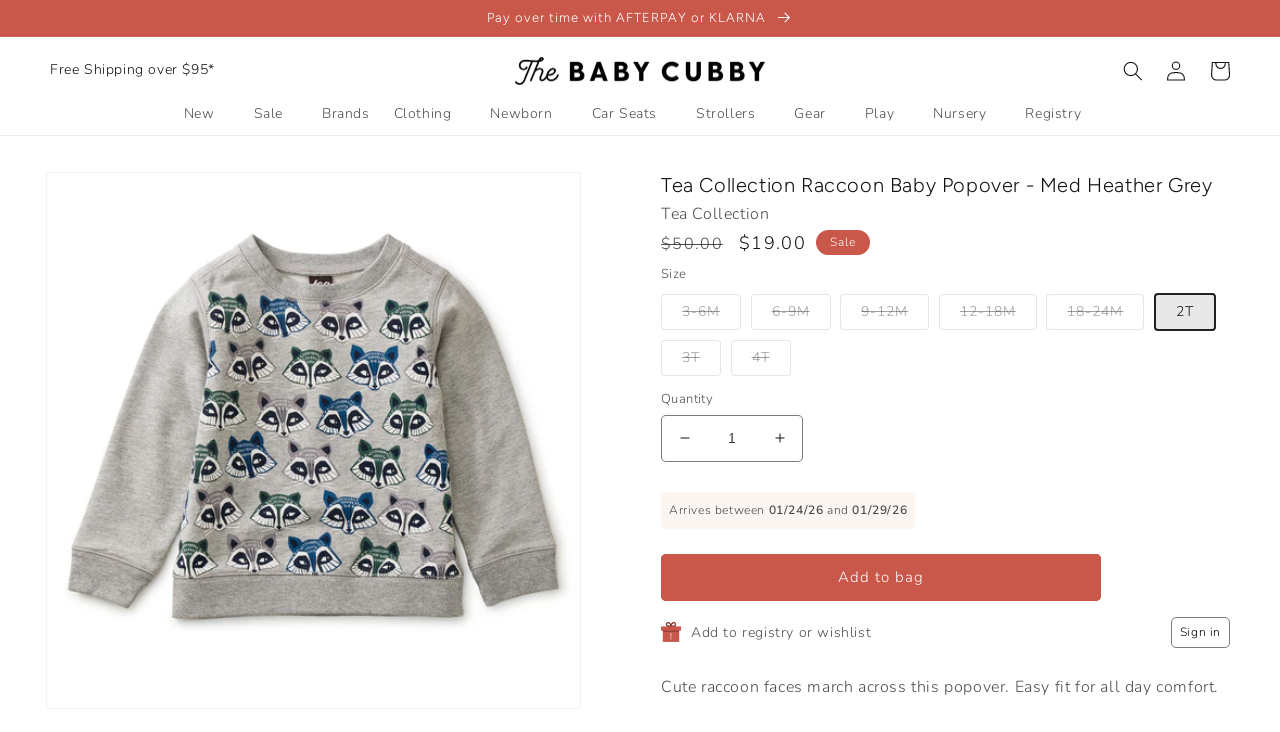

--- FILE ---
content_type: text/html; charset=utf-8
request_url: https://www.babycubby.com/products/tea-collection-raccoon-baby-popover-med-heather-grey
body_size: 60385
content:
<!doctype html>
<html class="no-js" lang="en">
  <head>
<script src="https://sapi.negate.io/script/z8mbcDAL6OM5x+jE9/jvvQ==?shop=babycubby.myshopify.com"></script>
	<!-- Added by AVADA SEO Suite -->
	
	<!-- /Added by AVADA SEO Suite -->
    <meta charset="utf-8">
    <meta http-equiv="X-UA-Compatible" content="IE=edge">
    <meta name="viewport" content="width=device-width,initial-scale=1">
    <meta name="theme-color" content="">
    <link rel="canonical" href="https://www.babycubby.com/products/tea-collection-raccoon-baby-popover-med-heather-grey">
    <link rel="preconnect" href="https://cdn.shopify.com" crossorigin><link rel="icon" type="image/png" href="//www.babycubby.com/cdn/shop/files/H.png?crop=center&height=32&v=1683648364&width=32"><link rel="preconnect" href="https://fonts.shopifycdn.com" crossorigin><title>
      Tea Collection Raccoon Baby Popover - Med Heather Grey | The Baby Cubby
</title>

    
      <meta name="description" content="Get darling and adorable items like the Tea Collection Raccoon Baby Popover - Med Heather Grey at The Baby Cubby. Get free shipping on all orders over $95!">
    

    

<meta property="og:site_name" content="The Baby Cubby">
<meta property="og:url" content="https://www.babycubby.com/products/tea-collection-raccoon-baby-popover-med-heather-grey">
<meta property="og:title" content="Tea Collection Raccoon Baby Popover - Med Heather Grey | The Baby Cubby">
<meta property="og:type" content="product">
<meta property="og:description" content="Get darling and adorable items like the Tea Collection Raccoon Baby Popover - Med Heather Grey at The Baby Cubby. Get free shipping on all orders over $95!"><meta property="og:image" content="http://www.babycubby.com/cdn/shop/products/Tea-collection-popover-racoon.jpg?v=1662571883">
  <meta property="og:image:secure_url" content="https://www.babycubby.com/cdn/shop/products/Tea-collection-popover-racoon.jpg?v=1662571883">
  <meta property="og:image:width" content="1000">
  <meta property="og:image:height" content="1000"><meta property="og:price:amount" content="19.00">
  <meta property="og:price:currency" content="USD"><meta name="twitter:card" content="summary_large_image">
<meta name="twitter:title" content="Tea Collection Raccoon Baby Popover - Med Heather Grey | The Baby Cubby">
<meta name="twitter:description" content="Get darling and adorable items like the Tea Collection Raccoon Baby Popover - Med Heather Grey at The Baby Cubby. Get free shipping on all orders over $95!">

    <script src="//www.babycubby.com/cdn/shop/t/390/assets/global.js?v=182971985691749026581755278442" defer="defer"></script>
    
      <script>window.performance && window.performance.mark && window.performance.mark('shopify.content_for_header.start');</script><meta name="google-site-verification" content="obV3u8_tHP5PWEQbET2zmB7-TozaZUB_O7zDULZn6tY">
<meta name="google-site-verification" content="obV3u8_tHP5PWEQbET2zmB7-TozaZUB_O7zDULZn6tY">
<meta id="shopify-digital-wallet" name="shopify-digital-wallet" content="/46706491556/digital_wallets/dialog">
<meta name="shopify-checkout-api-token" content="f6d4fe5ee43d568e8fd1d1a62d49e7b6">
<link rel="alternate" type="application/json+oembed" href="https://www.babycubby.com/products/tea-collection-raccoon-baby-popover-med-heather-grey.oembed">
<script async="async" src="/checkouts/internal/preloads.js?locale=en-US"></script>
<link rel="preconnect" href="https://shop.app" crossorigin="anonymous">
<script async="async" src="https://shop.app/checkouts/internal/preloads.js?locale=en-US&shop_id=46706491556" crossorigin="anonymous"></script>
<script id="apple-pay-shop-capabilities" type="application/json">{"shopId":46706491556,"countryCode":"US","currencyCode":"USD","merchantCapabilities":["supports3DS"],"merchantId":"gid:\/\/shopify\/Shop\/46706491556","merchantName":"The Baby Cubby","requiredBillingContactFields":["postalAddress","email","phone"],"requiredShippingContactFields":["postalAddress","email","phone"],"shippingType":"shipping","supportedNetworks":["visa","masterCard","amex","discover","elo","jcb"],"total":{"type":"pending","label":"The Baby Cubby","amount":"1.00"},"shopifyPaymentsEnabled":true,"supportsSubscriptions":true}</script>
<script id="shopify-features" type="application/json">{"accessToken":"f6d4fe5ee43d568e8fd1d1a62d49e7b6","betas":["rich-media-storefront-analytics"],"domain":"www.babycubby.com","predictiveSearch":true,"shopId":46706491556,"locale":"en"}</script>
<script>var Shopify = Shopify || {};
Shopify.shop = "babycubby.myshopify.com";
Shopify.locale = "en";
Shopify.currency = {"active":"USD","rate":"1.0"};
Shopify.country = "US";
Shopify.theme = {"name":"PRODUCTION","id":179801129332,"schema_name":"Dawn","schema_version":"7.0.1","theme_store_id":null,"role":"main"};
Shopify.theme.handle = "null";
Shopify.theme.style = {"id":null,"handle":null};
Shopify.cdnHost = "www.babycubby.com/cdn";
Shopify.routes = Shopify.routes || {};
Shopify.routes.root = "/";</script>
<script type="module">!function(o){(o.Shopify=o.Shopify||{}).modules=!0}(window);</script>
<script>!function(o){function n(){var o=[];function n(){o.push(Array.prototype.slice.apply(arguments))}return n.q=o,n}var t=o.Shopify=o.Shopify||{};t.loadFeatures=n(),t.autoloadFeatures=n()}(window);</script>
<script>
  window.ShopifyPay = window.ShopifyPay || {};
  window.ShopifyPay.apiHost = "shop.app\/pay";
  window.ShopifyPay.redirectState = null;
</script>
<script id="shop-js-analytics" type="application/json">{"pageType":"product"}</script>
<script defer="defer" async type="module" src="//www.babycubby.com/cdn/shopifycloud/shop-js/modules/v2/client.init-shop-cart-sync_BdyHc3Nr.en.esm.js"></script>
<script defer="defer" async type="module" src="//www.babycubby.com/cdn/shopifycloud/shop-js/modules/v2/chunk.common_Daul8nwZ.esm.js"></script>
<script type="module">
  await import("//www.babycubby.com/cdn/shopifycloud/shop-js/modules/v2/client.init-shop-cart-sync_BdyHc3Nr.en.esm.js");
await import("//www.babycubby.com/cdn/shopifycloud/shop-js/modules/v2/chunk.common_Daul8nwZ.esm.js");

  window.Shopify.SignInWithShop?.initShopCartSync?.({"fedCMEnabled":true,"windoidEnabled":true});

</script>
<script>
  window.Shopify = window.Shopify || {};
  if (!window.Shopify.featureAssets) window.Shopify.featureAssets = {};
  window.Shopify.featureAssets['shop-js'] = {"shop-cart-sync":["modules/v2/client.shop-cart-sync_QYOiDySF.en.esm.js","modules/v2/chunk.common_Daul8nwZ.esm.js"],"init-fed-cm":["modules/v2/client.init-fed-cm_DchLp9rc.en.esm.js","modules/v2/chunk.common_Daul8nwZ.esm.js"],"shop-button":["modules/v2/client.shop-button_OV7bAJc5.en.esm.js","modules/v2/chunk.common_Daul8nwZ.esm.js"],"init-windoid":["modules/v2/client.init-windoid_DwxFKQ8e.en.esm.js","modules/v2/chunk.common_Daul8nwZ.esm.js"],"shop-cash-offers":["modules/v2/client.shop-cash-offers_DWtL6Bq3.en.esm.js","modules/v2/chunk.common_Daul8nwZ.esm.js","modules/v2/chunk.modal_CQq8HTM6.esm.js"],"shop-toast-manager":["modules/v2/client.shop-toast-manager_CX9r1SjA.en.esm.js","modules/v2/chunk.common_Daul8nwZ.esm.js"],"init-shop-email-lookup-coordinator":["modules/v2/client.init-shop-email-lookup-coordinator_UhKnw74l.en.esm.js","modules/v2/chunk.common_Daul8nwZ.esm.js"],"pay-button":["modules/v2/client.pay-button_DzxNnLDY.en.esm.js","modules/v2/chunk.common_Daul8nwZ.esm.js"],"avatar":["modules/v2/client.avatar_BTnouDA3.en.esm.js"],"init-shop-cart-sync":["modules/v2/client.init-shop-cart-sync_BdyHc3Nr.en.esm.js","modules/v2/chunk.common_Daul8nwZ.esm.js"],"shop-login-button":["modules/v2/client.shop-login-button_D8B466_1.en.esm.js","modules/v2/chunk.common_Daul8nwZ.esm.js","modules/v2/chunk.modal_CQq8HTM6.esm.js"],"init-customer-accounts-sign-up":["modules/v2/client.init-customer-accounts-sign-up_C8fpPm4i.en.esm.js","modules/v2/client.shop-login-button_D8B466_1.en.esm.js","modules/v2/chunk.common_Daul8nwZ.esm.js","modules/v2/chunk.modal_CQq8HTM6.esm.js"],"init-shop-for-new-customer-accounts":["modules/v2/client.init-shop-for-new-customer-accounts_CVTO0Ztu.en.esm.js","modules/v2/client.shop-login-button_D8B466_1.en.esm.js","modules/v2/chunk.common_Daul8nwZ.esm.js","modules/v2/chunk.modal_CQq8HTM6.esm.js"],"init-customer-accounts":["modules/v2/client.init-customer-accounts_dRgKMfrE.en.esm.js","modules/v2/client.shop-login-button_D8B466_1.en.esm.js","modules/v2/chunk.common_Daul8nwZ.esm.js","modules/v2/chunk.modal_CQq8HTM6.esm.js"],"shop-follow-button":["modules/v2/client.shop-follow-button_CkZpjEct.en.esm.js","modules/v2/chunk.common_Daul8nwZ.esm.js","modules/v2/chunk.modal_CQq8HTM6.esm.js"],"lead-capture":["modules/v2/client.lead-capture_BntHBhfp.en.esm.js","modules/v2/chunk.common_Daul8nwZ.esm.js","modules/v2/chunk.modal_CQq8HTM6.esm.js"],"checkout-modal":["modules/v2/client.checkout-modal_CfxcYbTm.en.esm.js","modules/v2/chunk.common_Daul8nwZ.esm.js","modules/v2/chunk.modal_CQq8HTM6.esm.js"],"shop-login":["modules/v2/client.shop-login_Da4GZ2H6.en.esm.js","modules/v2/chunk.common_Daul8nwZ.esm.js","modules/v2/chunk.modal_CQq8HTM6.esm.js"],"payment-terms":["modules/v2/client.payment-terms_MV4M3zvL.en.esm.js","modules/v2/chunk.common_Daul8nwZ.esm.js","modules/v2/chunk.modal_CQq8HTM6.esm.js"]};
</script>
<script>(function() {
  var isLoaded = false;
  function asyncLoad() {
    if (isLoaded) return;
    isLoaded = true;
    var urls = ["https:\/\/cdn1.stamped.io\/files\/widget.min.js?shop=babycubby.myshopify.com","\/\/shopify.privy.com\/widget.js?shop=babycubby.myshopify.com","\/\/shopify.privy.com\/widget.js?shop=babycubby.myshopify.com","https:\/\/d23dclunsivw3h.cloudfront.net\/redirect-app.js?shop=babycubby.myshopify.com","https:\/\/static-us.afterpay.com\/shopify\/afterpay-attract\/afterpay-attract-widget.js?shop=babycubby.myshopify.com","https:\/\/cdn-bundler.nice-team.net\/app\/js\/bundler.js?shop=babycubby.myshopify.com","https:\/\/static.shareasale.com\/json\/shopify\/shareasale-tracking.js?sasmid=68866\u0026ssmtid=19038\u0026shop=babycubby.myshopify.com","https:\/\/s3.eu-west-1.amazonaws.com\/production-klarna-il-shopify-osm\/7bec47374bc1cb6b6338dfd4d69e7bffd4f4b70b\/babycubby.myshopify.com-1755278493154.js?shop=babycubby.myshopify.com","https:\/\/sdk.postscript.io\/sdk-script-loader.bundle.js?shopId=455834\u0026shop=babycubby.myshopify.com","https:\/\/searchanise-ef84.kxcdn.com\/widgets\/shopify\/init.js?a=1P9h6y1D1Q\u0026shop=babycubby.myshopify.com"];
    for (var i = 0; i < urls.length; i++) {
      var s = document.createElement('script');
      s.type = 'text/javascript';
      s.async = true;
      s.src = urls[i];
      var x = document.getElementsByTagName('script')[0];
      x.parentNode.insertBefore(s, x);
    }
  };
  if(window.attachEvent) {
    window.attachEvent('onload', asyncLoad);
  } else {
    window.addEventListener('load', asyncLoad, false);
  }
})();</script>
<script id="__st">var __st={"a":46706491556,"offset":-25200,"reqid":"0d1d8966-dd83-45e3-8786-54bdd5c09a9f-1768997370","pageurl":"www.babycubby.com\/products\/tea-collection-raccoon-baby-popover-med-heather-grey","u":"617fc7b96ad7","p":"product","rtyp":"product","rid":7415607591076};</script>
<script>window.ShopifyPaypalV4VisibilityTracking = true;</script>
<script id="captcha-bootstrap">!function(){'use strict';const t='contact',e='account',n='new_comment',o=[[t,t],['blogs',n],['comments',n],[t,'customer']],c=[[e,'customer_login'],[e,'guest_login'],[e,'recover_customer_password'],[e,'create_customer']],r=t=>t.map((([t,e])=>`form[action*='/${t}']:not([data-nocaptcha='true']) input[name='form_type'][value='${e}']`)).join(','),a=t=>()=>t?[...document.querySelectorAll(t)].map((t=>t.form)):[];function s(){const t=[...o],e=r(t);return a(e)}const i='password',u='form_key',d=['recaptcha-v3-token','g-recaptcha-response','h-captcha-response',i],f=()=>{try{return window.sessionStorage}catch{return}},m='__shopify_v',_=t=>t.elements[u];function p(t,e,n=!1){try{const o=window.sessionStorage,c=JSON.parse(o.getItem(e)),{data:r}=function(t){const{data:e,action:n}=t;return t[m]||n?{data:e,action:n}:{data:t,action:n}}(c);for(const[e,n]of Object.entries(r))t.elements[e]&&(t.elements[e].value=n);n&&o.removeItem(e)}catch(o){console.error('form repopulation failed',{error:o})}}const l='form_type',E='cptcha';function T(t){t.dataset[E]=!0}const w=window,h=w.document,L='Shopify',v='ce_forms',y='captcha';let A=!1;((t,e)=>{const n=(g='f06e6c50-85a8-45c8-87d0-21a2b65856fe',I='https://cdn.shopify.com/shopifycloud/storefront-forms-hcaptcha/ce_storefront_forms_captcha_hcaptcha.v1.5.2.iife.js',D={infoText:'Protected by hCaptcha',privacyText:'Privacy',termsText:'Terms'},(t,e,n)=>{const o=w[L][v],c=o.bindForm;if(c)return c(t,g,e,D).then(n);var r;o.q.push([[t,g,e,D],n]),r=I,A||(h.body.append(Object.assign(h.createElement('script'),{id:'captcha-provider',async:!0,src:r})),A=!0)});var g,I,D;w[L]=w[L]||{},w[L][v]=w[L][v]||{},w[L][v].q=[],w[L][y]=w[L][y]||{},w[L][y].protect=function(t,e){n(t,void 0,e),T(t)},Object.freeze(w[L][y]),function(t,e,n,w,h,L){const[v,y,A,g]=function(t,e,n){const i=e?o:[],u=t?c:[],d=[...i,...u],f=r(d),m=r(i),_=r(d.filter((([t,e])=>n.includes(e))));return[a(f),a(m),a(_),s()]}(w,h,L),I=t=>{const e=t.target;return e instanceof HTMLFormElement?e:e&&e.form},D=t=>v().includes(t);t.addEventListener('submit',(t=>{const e=I(t);if(!e)return;const n=D(e)&&!e.dataset.hcaptchaBound&&!e.dataset.recaptchaBound,o=_(e),c=g().includes(e)&&(!o||!o.value);(n||c)&&t.preventDefault(),c&&!n&&(function(t){try{if(!f())return;!function(t){const e=f();if(!e)return;const n=_(t);if(!n)return;const o=n.value;o&&e.removeItem(o)}(t);const e=Array.from(Array(32),(()=>Math.random().toString(36)[2])).join('');!function(t,e){_(t)||t.append(Object.assign(document.createElement('input'),{type:'hidden',name:u})),t.elements[u].value=e}(t,e),function(t,e){const n=f();if(!n)return;const o=[...t.querySelectorAll(`input[type='${i}']`)].map((({name:t})=>t)),c=[...d,...o],r={};for(const[a,s]of new FormData(t).entries())c.includes(a)||(r[a]=s);n.setItem(e,JSON.stringify({[m]:1,action:t.action,data:r}))}(t,e)}catch(e){console.error('failed to persist form',e)}}(e),e.submit())}));const S=(t,e)=>{t&&!t.dataset[E]&&(n(t,e.some((e=>e===t))),T(t))};for(const o of['focusin','change'])t.addEventListener(o,(t=>{const e=I(t);D(e)&&S(e,y())}));const B=e.get('form_key'),M=e.get(l),P=B&&M;t.addEventListener('DOMContentLoaded',(()=>{const t=y();if(P)for(const e of t)e.elements[l].value===M&&p(e,B);[...new Set([...A(),...v().filter((t=>'true'===t.dataset.shopifyCaptcha))])].forEach((e=>S(e,t)))}))}(h,new URLSearchParams(w.location.search),n,t,e,['guest_login'])})(!0,!0)}();</script>
<script integrity="sha256-4kQ18oKyAcykRKYeNunJcIwy7WH5gtpwJnB7kiuLZ1E=" data-source-attribution="shopify.loadfeatures" defer="defer" src="//www.babycubby.com/cdn/shopifycloud/storefront/assets/storefront/load_feature-a0a9edcb.js" crossorigin="anonymous"></script>
<script crossorigin="anonymous" defer="defer" src="//www.babycubby.com/cdn/shopifycloud/storefront/assets/shopify_pay/storefront-65b4c6d7.js?v=20250812"></script>
<script data-source-attribution="shopify.dynamic_checkout.dynamic.init">var Shopify=Shopify||{};Shopify.PaymentButton=Shopify.PaymentButton||{isStorefrontPortableWallets:!0,init:function(){window.Shopify.PaymentButton.init=function(){};var t=document.createElement("script");t.src="https://www.babycubby.com/cdn/shopifycloud/portable-wallets/latest/portable-wallets.en.js",t.type="module",document.head.appendChild(t)}};
</script>
<script data-source-attribution="shopify.dynamic_checkout.buyer_consent">
  function portableWalletsHideBuyerConsent(e){var t=document.getElementById("shopify-buyer-consent"),n=document.getElementById("shopify-subscription-policy-button");t&&n&&(t.classList.add("hidden"),t.setAttribute("aria-hidden","true"),n.removeEventListener("click",e))}function portableWalletsShowBuyerConsent(e){var t=document.getElementById("shopify-buyer-consent"),n=document.getElementById("shopify-subscription-policy-button");t&&n&&(t.classList.remove("hidden"),t.removeAttribute("aria-hidden"),n.addEventListener("click",e))}window.Shopify?.PaymentButton&&(window.Shopify.PaymentButton.hideBuyerConsent=portableWalletsHideBuyerConsent,window.Shopify.PaymentButton.showBuyerConsent=portableWalletsShowBuyerConsent);
</script>
<script>
  function portableWalletsCleanup(e){e&&e.src&&console.error("Failed to load portable wallets script "+e.src);var t=document.querySelectorAll("shopify-accelerated-checkout .shopify-payment-button__skeleton, shopify-accelerated-checkout-cart .wallet-cart-button__skeleton"),e=document.getElementById("shopify-buyer-consent");for(let e=0;e<t.length;e++)t[e].remove();e&&e.remove()}function portableWalletsNotLoadedAsModule(e){e instanceof ErrorEvent&&"string"==typeof e.message&&e.message.includes("import.meta")&&"string"==typeof e.filename&&e.filename.includes("portable-wallets")&&(window.removeEventListener("error",portableWalletsNotLoadedAsModule),window.Shopify.PaymentButton.failedToLoad=e,"loading"===document.readyState?document.addEventListener("DOMContentLoaded",window.Shopify.PaymentButton.init):window.Shopify.PaymentButton.init())}window.addEventListener("error",portableWalletsNotLoadedAsModule);
</script>

<script type="module" src="https://www.babycubby.com/cdn/shopifycloud/portable-wallets/latest/portable-wallets.en.js" onError="portableWalletsCleanup(this)" crossorigin="anonymous"></script>
<script nomodule>
  document.addEventListener("DOMContentLoaded", portableWalletsCleanup);
</script>

<link id="shopify-accelerated-checkout-styles" rel="stylesheet" media="screen" href="https://www.babycubby.com/cdn/shopifycloud/portable-wallets/latest/accelerated-checkout-backwards-compat.css" crossorigin="anonymous">
<style id="shopify-accelerated-checkout-cart">
        #shopify-buyer-consent {
  margin-top: 1em;
  display: inline-block;
  width: 100%;
}

#shopify-buyer-consent.hidden {
  display: none;
}

#shopify-subscription-policy-button {
  background: none;
  border: none;
  padding: 0;
  text-decoration: underline;
  font-size: inherit;
  cursor: pointer;
}

#shopify-subscription-policy-button::before {
  box-shadow: none;
}

      </style>
<script id="sections-script" data-sections="header" defer="defer" src="//www.babycubby.com/cdn/shop/t/390/compiled_assets/scripts.js?v=59633"></script>
<script>window.performance && window.performance.mark && window.performance.mark('shopify.content_for_header.end');</script>
    


    <style data-shopify>
      @font-face {
  font-family: Nunito;
  font-weight: 300;
  font-style: normal;
  font-display: swap;
  src: url("//www.babycubby.com/cdn/fonts/nunito/nunito_n3.c1d7c2242f5519d084eafc479d7cc132bcc8c480.woff2") format("woff2"),
       url("//www.babycubby.com/cdn/fonts/nunito/nunito_n3.d543cae3671591d99f8b7ed9ea9ca8387fc73b09.woff") format("woff");
}

      @font-face {
  font-family: Nunito;
  font-weight: 700;
  font-style: normal;
  font-display: swap;
  src: url("//www.babycubby.com/cdn/fonts/nunito/nunito_n7.37cf9b8cf43b3322f7e6e13ad2aad62ab5dc9109.woff2") format("woff2"),
       url("//www.babycubby.com/cdn/fonts/nunito/nunito_n7.45cfcfadc6630011252d54d5f5a2c7c98f60d5de.woff") format("woff");
}

      @font-face {
  font-family: Nunito;
  font-weight: 300;
  font-style: italic;
  font-display: swap;
  src: url("//www.babycubby.com/cdn/fonts/nunito/nunito_i3.11db3ddffd5485d801b7a5d8a24c3b0e446751f1.woff2") format("woff2"),
       url("//www.babycubby.com/cdn/fonts/nunito/nunito_i3.7f37c552f86f3fb4c0aae0353840b033f9f464a0.woff") format("woff");
}

      @font-face {
  font-family: Nunito;
  font-weight: 700;
  font-style: italic;
  font-display: swap;
  src: url("//www.babycubby.com/cdn/fonts/nunito/nunito_i7.3f8ba2027bc9ceb1b1764ecab15bae73f86c4632.woff2") format("woff2"),
       url("//www.babycubby.com/cdn/fonts/nunito/nunito_i7.82bfb5f86ec77ada3c9f660da22064c2e46e1469.woff") format("woff");
}

      @font-face {
  font-family: Figtree;
  font-weight: 300;
  font-style: normal;
  font-display: swap;
  src: url("//www.babycubby.com/cdn/fonts/figtree/figtree_n3.e4cc0323f8b9feb279bf6ced9d868d88ce80289f.woff2") format("woff2"),
       url("//www.babycubby.com/cdn/fonts/figtree/figtree_n3.db79ac3fb83d054d99bd79fccf8e8782b5cf449e.woff") format("woff");
}


      :root {
        --font-body-family: Nunito, sans-serif;
        --font-body-style: normal;
        --font-body-weight: 300;
        --font-body-weight-bold: 600;

        --font-heading-family: Figtree, sans-serif;
        --font-heading-style: normal;
        --font-heading-weight: 300;

        --font-body-scale: 1.0;
        --font-heading-scale: 1.0;

        --color-base-text: 18, 18, 18;
        --color-shadow: 18, 18, 18;
        --color-base-background-1: 255, 255, 255;
        --color-base-background-2: 252, 246, 243;
        --color-base-solid-button-labels: 255, 255, 255;
        --color-base-outline-button-labels: 201, 87, 74;
        --color-base-accent-1: 201, 87, 74;
        --color-base-accent-2: 252, 246, 243;
        --payment-terms-background-color: #ffffff;

        --gradient-base-background-1: #ffffff;
        --gradient-base-background-2: #fcf6f3;
        --gradient-base-accent-1: #c9574a;
        --gradient-base-accent-2: #fcf6f3;

        --media-padding: px;
        --media-border-opacity: 0.05;
        --media-border-width: 1px;
        --media-radius: 0px;
        --media-shadow-opacity: 0.0;
        --media-shadow-horizontal-offset: 0px;
        --media-shadow-vertical-offset: 4px;
        --media-shadow-blur-radius: 5px;
        --media-shadow-visible: 0;

        --page-width: 150rem;
        --page-width-margin: 0rem;

        --product-card-image-padding: 0.0rem;
        --product-card-corner-radius: 0.0rem;
        --product-card-text-alignment: left;
        --product-card-border-width: 0.0rem;
        --product-card-border-opacity: 0.1;
        --product-card-shadow-opacity: 0.0;
        --product-card-shadow-visible: 0;
        --product-card-shadow-horizontal-offset: 0.0rem;
        --product-card-shadow-vertical-offset: 0.4rem;
        --product-card-shadow-blur-radius: 0.5rem;

        --collection-card-image-padding: 0.0rem;
        --collection-card-corner-radius: 0.0rem;
        --collection-card-text-alignment: left;
        --collection-card-border-width: 0.0rem;
        --collection-card-border-opacity: 0.1;
        --collection-card-shadow-opacity: 0.0;
        --collection-card-shadow-visible: 0;
        --collection-card-shadow-horizontal-offset: 0.0rem;
        --collection-card-shadow-vertical-offset: 0.4rem;
        --collection-card-shadow-blur-radius: 0.5rem;

        --blog-card-image-padding: 0.0rem;
        --blog-card-corner-radius: 0.0rem;
        --blog-card-text-alignment: left;
        --blog-card-border-width: 0.0rem;
        --blog-card-border-opacity: 0.1;
        --blog-card-shadow-opacity: 0.0;
        --blog-card-shadow-visible: 0;
        --blog-card-shadow-horizontal-offset: 0.0rem;
        --blog-card-shadow-vertical-offset: 0.4rem;
        --blog-card-shadow-blur-radius: 0.5rem;

        --badge-corner-radius: 4.0rem;

        --popup-border-width: 1px;
        --popup-border-opacity: 0.1;
        --popup-corner-radius: 0px;
        --popup-shadow-opacity: 0.0;
        --popup-shadow-horizontal-offset: 0px;
        --popup-shadow-vertical-offset: 4px;
        --popup-shadow-blur-radius: 5px;

        --drawer-border-width: 1px;
        --drawer-border-opacity: 0.1;
        --drawer-shadow-opacity: 0.0;
        --drawer-shadow-horizontal-offset: 0px;
        --drawer-shadow-vertical-offset: 4px;
        --drawer-shadow-blur-radius: 5px;

        --spacing-sections-desktop: 0px;
        --spacing-sections-mobile: 0px;

        --grid-desktop-vertical-spacing: 8px;
        --grid-desktop-horizontal-spacing: 8px;
        --grid-mobile-vertical-spacing: 4px;
        --grid-mobile-horizontal-spacing: 4px;

        --text-boxes-border-opacity: 0.1;
        --text-boxes-border-width: 0px;
        --text-boxes-radius: 0px;
        --text-boxes-shadow-opacity: 0.0;
        --text-boxes-shadow-visible: 0;
        --text-boxes-shadow-horizontal-offset: 0px;
        --text-boxes-shadow-vertical-offset: 4px;
        --text-boxes-shadow-blur-radius: 5px;

        --buttons-radius: 4px;
        --buttons-radius-outset: 5px;
        --buttons-border-width: 1px;
        --buttons-border-opacity: 1.0;
        --buttons-shadow-opacity: 0.0;
        --buttons-shadow-visible: 0;
        --buttons-shadow-horizontal-offset: 0px;
        --buttons-shadow-vertical-offset: 4px;
        --buttons-shadow-blur-radius: 5px;
        --buttons-border-offset: 0.3px;

        --inputs-radius: 4px;
        --inputs-border-width: 1px;
        --inputs-border-opacity: 0.55;
        --inputs-shadow-opacity: 0.0;
        --inputs-shadow-horizontal-offset: 0px;
        --inputs-margin-offset: 0px;
        --inputs-shadow-vertical-offset: 4px;
        --inputs-shadow-blur-radius: 5px;
        --inputs-radius-outset: 5px;

        --variant-pills-radius: 4px;
        --variant-pills-border-width: 2px;
        --variant-pills-border-opacity: 0.9;
        --variant-pills-shadow-opacity: 0.0;
        --variant-pills-shadow-horizontal-offset: 0px;
        --variant-pills-shadow-vertical-offset: 0px;
        --variant-pills-shadow-blur-radius: 5px;
      }

      *,
      *::before,
      *::after {
        box-sizing: inherit;
      }

      html {
        box-sizing: border-box;
        font-size: calc(var(--font-body-scale) * 62.5%);
        height: 100%;
      }

      body {
        display: grid;
        grid-template-rows: auto auto 1fr auto;
        grid-template-columns: 100%;
        min-height: 100%;
        margin: 0;
        font-size: 1.5rem;
        letter-spacing: 0.06rem;
        line-height: calc(1 + 0.8 / var(--font-body-scale));
        font-family: var(--font-body-family);
        font-style: var(--font-body-style);
        font-weight: var(--font-body-weight);
      }

      @media screen and (min-width: 750px) {
        body {
          font-size: 1.6rem;
        }
      }
    </style>

    
    <link rel="preload" href="//www.babycubby.com/cdn/shop/t/390/assets/base.css?v=36387643446817963121755278440" as="style" onload="this.rel='stylesheet'">
    
<link rel="preload" as="font" href="//www.babycubby.com/cdn/fonts/nunito/nunito_n3.c1d7c2242f5519d084eafc479d7cc132bcc8c480.woff2" type="font/woff2" crossorigin><link rel="preload" as="font" href="//www.babycubby.com/cdn/fonts/figtree/figtree_n3.e4cc0323f8b9feb279bf6ced9d868d88ce80289f.woff2" type="font/woff2" crossorigin><link rel="preload" as="font" href="//www.babycubby.com/cdn/fonts/nunito/nunito_n3.c1d7c2242f5519d084eafc479d7cc132bcc8c480.woff2" type="font/woff2" crossorigin><link rel="preload" as="font" href="//www.babycubby.com/cdn/fonts/figtree/figtree_n3.e4cc0323f8b9feb279bf6ced9d868d88ce80289f.woff2" type="font/woff2" crossorigin><link
        rel="stylesheet"
        href="//www.babycubby.com/cdn/shop/t/390/assets/component-predictive-search.css?v=83512081251802922551755278440"
        media="print"
        onload="this.media='all'"
      ><link  rel="preload" href="//www.babycubby.com/cdn/shop/t/390/assets/prismfly-custom.css?v=95649732766357444681755278440" as="style" onload="this.rel='stylesheet'">

    <script defer="defer">
      document.documentElement.className = document.documentElement.className.replace('no-js', 'js');
      try {
        if (Shopify.designMode) {
          document.documentElement.classList.add('shopify-design-mode');
        }
      } catch (err) {
        console.log(err);
      }
    </script>

    <script>
    
    
    
    
    var gsf_conversion_data = {page_type : 'product', event : 'view_item', data : {product_data : [{variant_id : 42650697629860, product_id : 7415607591076, name : "Tea Collection Raccoon Baby Popover - Med Heather Grey", price : "19.00", currency : "USD", sku : "CB T2093 2T", brand : "Tea Collection", variant : "2T", category : "DT", quantity : "1" }], total_price : "19.00", shop_currency : "USD"}};
    
</script>
        <script src="//www.babycubby.com/cdn/shop/t/390/assets/thirdparty.js?v=171855700397311146681766182334" async="true"></script>
  <!-- SchemaAPP Liquid Start -->



    <script type="application/ld+json">
        {"@context":"http://schema.org","@type":"Product","@id":"https://www.babycubby.com/products/tea-collection-raccoon-baby-popover-med-heather-grey#Product","name":"Raccoon Baby Popover - Med Heather Grey - TEA - FINAL SALE","description":"Cute raccoon faces march across this popover. Easy fit for all day comfort.\u00a0\n\n\nEasy fit\nCrew neckline\nX-long sleeve\nAbove thigh length\n100% cotton French terry\nMachine wash\nImported\n\n","category":"OZ","sku":"CB T2093 03","gtin12":"196213126337","url":"https://www.babycubby.com/products/tea-collection-raccoon-baby-popover-med-heather-grey","weight":{"@type":"QuantitativeValue","unitCode":"LBR","value":0.5004,"@id":"https://www.babycubby.com/products/tea-collection-raccoon-baby-popover-med-heather-grey#Weight"},"brand":{"@type":"Brand","name":"Tea Collection","@id":"https://www.babycubby.com/products/tea-collection-raccoon-baby-popover-med-heather-grey#Brand"},"offers":[{"@type":"Offer","name":"3-6M","price":"37.50","priceCurrency":"USD","availability":"InStock","itemCondition":"http://schema.org/NewCondition","sku":"CB T2093 03","@id":"https://www.babycubby.com/products/tea-collection-raccoon-baby-popover-med-heather-grey#Offer_42650697367716","url":"https://www.babycubby.com/products/tea-collection-raccoon-baby-popover-med-heather-grey?variant=42650697367716","gtin12":"196213126337"},{"@type":"Offer","name":"6-9M","price":"37.50","priceCurrency":"USD","availability":"InStock","itemCondition":"http://schema.org/NewCondition","sku":"CB T2093 06","@id":"https://www.babycubby.com/products/tea-collection-raccoon-baby-popover-med-heather-grey#Offer_42650697433252","url":"https://www.babycubby.com/products/tea-collection-raccoon-baby-popover-med-heather-grey?variant=42650697433252","gtin12":"196213126368"},{"@type":"Offer","name":"9-12M","price":"37.50","priceCurrency":"USD","availability":"InStock","itemCondition":"http://schema.org/NewCondition","sku":"CB T2093 09","@id":"https://www.babycubby.com/products/tea-collection-raccoon-baby-popover-med-heather-grey#Offer_42650697498788","url":"https://www.babycubby.com/products/tea-collection-raccoon-baby-popover-med-heather-grey?variant=42650697498788","gtin12":"196213126375"},{"@type":"Offer","name":"12-18M","price":"37.50","priceCurrency":"USD","availability":"InStock","itemCondition":"http://schema.org/NewCondition","sku":"CB T2093 12","@id":"https://www.babycubby.com/products/tea-collection-raccoon-baby-popover-med-heather-grey#Offer_42650697564324","url":"https://www.babycubby.com/products/tea-collection-raccoon-baby-popover-med-heather-grey?variant=42650697564324","gtin12":"196213126306"},{"@type":"Offer","name":"18-24M","price":"37.50","priceCurrency":"USD","availability":"InStock","itemCondition":"http://schema.org/NewCondition","sku":"CB T2093 18","@id":"https://www.babycubby.com/products/tea-collection-raccoon-baby-popover-med-heather-grey#Offer_42650697597092","url":"https://www.babycubby.com/products/tea-collection-raccoon-baby-popover-med-heather-grey?variant=42650697597092","gtin12":"196213126313"},{"@type":"Offer","name":"2T","price":"37.50","priceCurrency":"USD","availability":"InStock","itemCondition":"http://schema.org/NewCondition","sku":"CB T2093 2T","@id":"https://www.babycubby.com/products/tea-collection-raccoon-baby-popover-med-heather-grey#Offer_42650697629860","url":"https://www.babycubby.com/products/tea-collection-raccoon-baby-popover-med-heather-grey?variant=42650697629860","gtin12":"196213126320"},{"@type":"Offer","name":"3T","price":"37.50","priceCurrency":"USD","availability":"InStock","itemCondition":"http://schema.org/NewCondition","sku":"CB T2093 3T","@id":"https://www.babycubby.com/products/tea-collection-raccoon-baby-popover-med-heather-grey#Offer_42650697662628","url":"https://www.babycubby.com/products/tea-collection-raccoon-baby-popover-med-heather-grey?variant=42650697662628","gtin12":"196213126344"},{"@type":"Offer","name":"4T","price":"37.50","priceCurrency":"USD","availability":"InStock","itemCondition":"http://schema.org/NewCondition","sku":"CB T2093 4T","@id":"https://www.babycubby.com/products/tea-collection-raccoon-baby-popover-med-heather-grey#Offer_42650697695396","url":"https://www.babycubby.com/products/tea-collection-raccoon-baby-popover-med-heather-grey?variant=42650697695396","gtin12":"196213126351"}],"image":[{"@type":"ImageObject","height":1000,"width":1000,"url":"https://cdn.shopify.com/s/files/1/0467/0649/1556/products/Tea-collection-popover-racoon.jpg?v=1662571883","@id":"https://cdn.shopify.com/s/files/1/0467/0649/1556/products/Tea-collection-popover-racoon.jpg?v=1662571883"},{"@type":"ImageObject","height":1335,"width":1000,"url":"https://cdn.shopify.com/s/files/1/0467/0649/1556/products/Tea-collection-popover-racoon-2.jpg?v=1662571883","@id":"https://cdn.shopify.com/s/files/1/0467/0649/1556/products/Tea-collection-popover-racoon-2.jpg?v=1662571883"}]}
      </script>
    
    <!-- SchemaAPP Liquid End -->
    <script src="//www.babycubby.com/cdn/shop/t/390/assets/thirdparty.js?v=171855700397311146681766182334" defer="true"></script>
  <!-- BEGIN app block: shopify://apps/elevar-conversion-tracking/blocks/dataLayerEmbed/bc30ab68-b15c-4311-811f-8ef485877ad6 -->



<script type="module" dynamic>
  const configUrl = "/a/elevar/static/configs/6ed58942dbbb162a5957877175a478a4fb0e97d8/config.js";
  const config = (await import(configUrl)).default;
  const scriptUrl = config.script_src_app_theme_embed;

  if (scriptUrl) {
    const { handler } = await import(scriptUrl);

    await handler(
      config,
      {
        cartData: {
  marketId: "1570308260",
  attributes:{},
  cartTotal: "0.0",
  currencyCode:"USD",
  items: []
}
,
        user: {cartTotal: "0.0",
    currencyCode:"USD",customer: {},
}
,
        isOnCartPage:false,
        collectionView:null,
        searchResultsView:null,
        productView:{
    attributes:{},
    currencyCode:"USD",defaultVariant: {id:"CB T2093 2T",name:"Tea Collection Raccoon Baby Popover - Med Heather Grey",
        brand:"Tea Collection",
        category:"DT",
        variant:"2T",
        price: "19.0",
        productId: "7415607591076",
        variantId: "42650697629860",
        compareAtPrice: "50.0",image:"\/\/www.babycubby.com\/cdn\/shop\/products\/Tea-collection-popover-racoon.jpg?v=1662571883",url:"\/products\/tea-collection-raccoon-baby-popover-med-heather-grey?variant=42650697629860"},items: [{id:"CB T2093 03",name:"Tea Collection Raccoon Baby Popover - Med Heather Grey",
          brand:"Tea Collection",
          category:"DT",
          variant:"3-6M",
          price: "19.0",
          productId: "7415607591076",
          variantId: "42650697367716",
          compareAtPrice: "50.0",image:"\/\/www.babycubby.com\/cdn\/shop\/products\/Tea-collection-popover-racoon.jpg?v=1662571883",url:"\/products\/tea-collection-raccoon-baby-popover-med-heather-grey?variant=42650697367716"},{id:"CB T2093 06",name:"Tea Collection Raccoon Baby Popover - Med Heather Grey",
          brand:"Tea Collection",
          category:"DT",
          variant:"6-9M",
          price: "19.0",
          productId: "7415607591076",
          variantId: "42650697433252",
          compareAtPrice: "50.0",image:"\/\/www.babycubby.com\/cdn\/shop\/products\/Tea-collection-popover-racoon.jpg?v=1662571883",url:"\/products\/tea-collection-raccoon-baby-popover-med-heather-grey?variant=42650697433252"},{id:"CB T2093 09",name:"Tea Collection Raccoon Baby Popover - Med Heather Grey",
          brand:"Tea Collection",
          category:"DT",
          variant:"9-12M",
          price: "19.0",
          productId: "7415607591076",
          variantId: "42650697498788",
          compareAtPrice: "50.0",image:"\/\/www.babycubby.com\/cdn\/shop\/products\/Tea-collection-popover-racoon.jpg?v=1662571883",url:"\/products\/tea-collection-raccoon-baby-popover-med-heather-grey?variant=42650697498788"},{id:"CB T2093 12",name:"Tea Collection Raccoon Baby Popover - Med Heather Grey",
          brand:"Tea Collection",
          category:"DT",
          variant:"12-18M",
          price: "19.0",
          productId: "7415607591076",
          variantId: "42650697564324",
          compareAtPrice: "50.0",image:"\/\/www.babycubby.com\/cdn\/shop\/products\/Tea-collection-popover-racoon.jpg?v=1662571883",url:"\/products\/tea-collection-raccoon-baby-popover-med-heather-grey?variant=42650697564324"},{id:"CB T2093 18",name:"Tea Collection Raccoon Baby Popover - Med Heather Grey",
          brand:"Tea Collection",
          category:"DT",
          variant:"18-24M",
          price: "19.0",
          productId: "7415607591076",
          variantId: "42650697597092",
          compareAtPrice: "50.0",image:"\/\/www.babycubby.com\/cdn\/shop\/products\/Tea-collection-popover-racoon.jpg?v=1662571883",url:"\/products\/tea-collection-raccoon-baby-popover-med-heather-grey?variant=42650697597092"},{id:"CB T2093 2T",name:"Tea Collection Raccoon Baby Popover - Med Heather Grey",
          brand:"Tea Collection",
          category:"DT",
          variant:"2T",
          price: "19.0",
          productId: "7415607591076",
          variantId: "42650697629860",
          compareAtPrice: "50.0",image:"\/\/www.babycubby.com\/cdn\/shop\/products\/Tea-collection-popover-racoon.jpg?v=1662571883",url:"\/products\/tea-collection-raccoon-baby-popover-med-heather-grey?variant=42650697629860"},{id:"CB T2093 3T",name:"Tea Collection Raccoon Baby Popover - Med Heather Grey",
          brand:"Tea Collection",
          category:"DT",
          variant:"3T",
          price: "19.0",
          productId: "7415607591076",
          variantId: "42650697662628",
          compareAtPrice: "50.0",image:"\/\/www.babycubby.com\/cdn\/shop\/products\/Tea-collection-popover-racoon.jpg?v=1662571883",url:"\/products\/tea-collection-raccoon-baby-popover-med-heather-grey?variant=42650697662628"},{id:"CB T2093 4T",name:"Tea Collection Raccoon Baby Popover - Med Heather Grey",
          brand:"Tea Collection",
          category:"DT",
          variant:"4T",
          price: "19.0",
          productId: "7415607591076",
          variantId: "42650697695396",
          compareAtPrice: "50.0",image:"\/\/www.babycubby.com\/cdn\/shop\/products\/Tea-collection-popover-racoon.jpg?v=1662571883",url:"\/products\/tea-collection-raccoon-baby-popover-med-heather-grey?variant=42650697695396"},]
  },
        checkoutComplete: null
      }
    );
  }
</script>


<!-- END app block --><!-- BEGIN app block: shopify://apps/avada-seo-suite/blocks/avada-seo/15507c6e-1aa3-45d3-b698-7e175e033440 --><script>
  window.AVADA_SEO_ENABLED = true;
</script><!-- BEGIN app snippet: avada-broken-link-manager --><!-- END app snippet --><!-- BEGIN app snippet: avada-seo-site --><!-- END app snippet --><!-- BEGIN app snippet: avada-robot-onpage --><!-- Avada SEO Robot Onpage -->












<!-- END app snippet --><!-- BEGIN app snippet: avada-frequently-asked-questions -->







<!-- END app snippet --><!-- BEGIN app snippet: avada-custom-css --> <!-- BEGIN Avada SEO custom CSS END -->


<!-- END Avada SEO custom CSS END -->
<!-- END app snippet --><!-- BEGIN app snippet: avada-loading --><style>
  @keyframes avada-rotate {
    0% { transform: rotate(0); }
    100% { transform: rotate(360deg); }
  }

  @keyframes avada-fade-out {
    0% { opacity: 1; visibility: visible; }
    100% { opacity: 0; visibility: hidden; }
  }

  .Avada-LoadingScreen {
    display: none;
    width: 100%;
    height: 100vh;
    top: 0;
    position: fixed;
    z-index: 9999;
    display: flex;
    align-items: center;
    justify-content: center;
  
    background-image: url();
    background-position: center;
    background-size: cover;
    background-repeat: no-repeat;
  
  }

  .Avada-LoadingScreen svg {
    animation: avada-rotate 1s linear infinite;
    width: px;
    height: px;
  }
</style>
<script>
  const themeId = Shopify.theme.id;
  const loadingSettingsValue = null;
  const loadingType = loadingSettingsValue?.loadingType;
  function renderLoading() {
    new MutationObserver((mutations, observer) => {
      if (document.body) {
        observer.disconnect();
        const loadingDiv = document.createElement('div');
        loadingDiv.className = 'Avada-LoadingScreen';
        if(loadingType === 'custom_logo' || loadingType === 'favicon_logo') {
          const srcLoadingImage = loadingSettingsValue?.customLogoThemeIds[themeId] || '';
          if(srcLoadingImage) {
            loadingDiv.innerHTML = `
            <img alt="Avada logo"  height="600px" loading="eager" fetchpriority="high"
              src="${srcLoadingImage}&width=600"
              width="600px" />
              `
          }
        }
        if(loadingType === 'circle') {
          loadingDiv.innerHTML = `
        <svg viewBox="0 0 40 40" fill="none" xmlns="http://www.w3.org/2000/svg">
          <path d="M20 3.75C11.0254 3.75 3.75 11.0254 3.75 20C3.75 21.0355 2.91053 21.875 1.875 21.875C0.839475 21.875 0 21.0355 0 20C0 8.9543 8.9543 0 20 0C31.0457 0 40 8.9543 40 20C40 31.0457 31.0457 40 20 40C18.9645 40 18.125 39.1605 18.125 38.125C18.125 37.0895 18.9645 36.25 20 36.25C28.9748 36.25 36.25 28.9748 36.25 20C36.25 11.0254 28.9748 3.75 20 3.75Z" fill=""/>
        </svg>
      `;
        }

        document.body.insertBefore(loadingDiv, document.body.firstChild || null);
        const e = '';
        const t = '';
        const o = 'first' === t;
        const a = sessionStorage.getItem('isShowLoadingAvada');
        const n = document.querySelector('.Avada-LoadingScreen');
        if (a && o) return (n.style.display = 'none');
        n.style.display = 'flex';
        const i = document.body;
        i.style.overflow = 'hidden';
        const l = () => {
          i.style.overflow = 'auto';
          n.style.animation = 'avada-fade-out 1s ease-out forwards';
          setTimeout(() => {
            n.style.display = 'none';
          }, 1000);
        };
        if ((o && !a && sessionStorage.setItem('isShowLoadingAvada', true), 'duration_auto' === e)) {
          window.onload = function() {
            l();
          };
          return;
        }
        setTimeout(() => {
          l();
        }, 1000 * e);
      }
    }).observe(document.documentElement, { childList: true, subtree: true });
  };
  function isNullish(value) {
    return value === null || value === undefined;
  }
  const themeIds = '';
  const themeIdsArray = themeIds ? themeIds.split(',') : [];

  if(!isNullish(themeIds) && themeIdsArray.includes(themeId.toString()) && loadingSettingsValue?.enabled) {
    renderLoading();
  }

  if(isNullish(loadingSettingsValue?.themeIds) && loadingSettingsValue?.enabled) {
    renderLoading();
  }
</script>
<!-- END app snippet --><!-- BEGIN app snippet: avada-seo-social-post --><!-- END app snippet -->
<!-- END app block --><!-- BEGIN app block: shopify://apps/crazy-egg/blocks/app-embed/7ea73823-6ad9-4252-a63e-088397d54aed -->
  <script async src="https://script.crazyegg.com/pages/scripts/0127/5792.js"></script>



<!-- END app block --><!-- BEGIN app block: shopify://apps/intelligems-a-b-testing/blocks/intelligems-script/fa83b64c-0c77-4c0c-b4b2-b94b42f5ef19 --><script>
  window._template = {
    directory: "",
    name: "product",
    suffix: "",
  };
  window.__productIdFromTemplate = 7415607591076;
  window.__plpCollectionIdFromTemplate = null;
</script>
<script type="module" blocking="render" fetchpriority="high" src="https://cdn.intelligems.io/esm/7c906bc1f395/bundle.js" data-em-disable async></script>


<!-- END app block --><!-- BEGIN app block: shopify://apps/minmaxify-order-limits/blocks/app-embed-block/3acfba32-89f3-4377-ae20-cbb9abc48475 --><script type="text/javascript" src="https://limits.minmaxify.com/babycubby.myshopify.com?v=139a&r=20251220220622"></script>

<!-- END app block --><!-- BEGIN app block: shopify://apps/klaviyo-email-marketing-sms/blocks/klaviyo-onsite-embed/2632fe16-c075-4321-a88b-50b567f42507 -->












  <script async src="https://static.klaviyo.com/onsite/js/LBjpV4/klaviyo.js?company_id=LBjpV4"></script>
  <script>!function(){if(!window.klaviyo){window._klOnsite=window._klOnsite||[];try{window.klaviyo=new Proxy({},{get:function(n,i){return"push"===i?function(){var n;(n=window._klOnsite).push.apply(n,arguments)}:function(){for(var n=arguments.length,o=new Array(n),w=0;w<n;w++)o[w]=arguments[w];var t="function"==typeof o[o.length-1]?o.pop():void 0,e=new Promise((function(n){window._klOnsite.push([i].concat(o,[function(i){t&&t(i),n(i)}]))}));return e}}})}catch(n){window.klaviyo=window.klaviyo||[],window.klaviyo.push=function(){var n;(n=window._klOnsite).push.apply(n,arguments)}}}}();</script>

  
    <script id="viewed_product">
      if (item == null) {
        var _learnq = _learnq || [];

        var MetafieldReviews = null
        var MetafieldYotpoRating = null
        var MetafieldYotpoCount = null
        var MetafieldLooxRating = null
        var MetafieldLooxCount = null
        var okendoProduct = null
        var okendoProductReviewCount = null
        var okendoProductReviewAverageValue = null
        try {
          // The following fields are used for Customer Hub recently viewed in order to add reviews.
          // This information is not part of __kla_viewed. Instead, it is part of __kla_viewed_reviewed_items
          MetafieldReviews = {};
          MetafieldYotpoRating = null
          MetafieldYotpoCount = null
          MetafieldLooxRating = null
          MetafieldLooxCount = null

          okendoProduct = null
          // If the okendo metafield is not legacy, it will error, which then requires the new json formatted data
          if (okendoProduct && 'error' in okendoProduct) {
            okendoProduct = null
          }
          okendoProductReviewCount = okendoProduct ? okendoProduct.reviewCount : null
          okendoProductReviewAverageValue = okendoProduct ? okendoProduct.reviewAverageValue : null
        } catch (error) {
          console.error('Error in Klaviyo onsite reviews tracking:', error);
        }

        var item = {
          Name: "Tea Collection Raccoon Baby Popover - Med Heather Grey",
          ProductID: 7415607591076,
          Categories: ["2025 Clearance Clothing","3-12 Months","3-12 Months Boy","All clothing but RCQMNL","Best Selling","Boy","Clearance","Clearance Clothing","Clothes","Clothing","Clothing and Blankets","Current Sales \u0026 Clearance","Discounted Express Shipping Items","Marked for Deletion","Memorial Day Sale 2025","Mother's Day 2025 Sitewide Sale - use code MOM15","Sale","STOREWIDE POS in store only sale only gift cards jellycat excluded","Tea Collection","Tops"],
          ImageURL: "https://www.babycubby.com/cdn/shop/products/Tea-collection-popover-racoon_grande.jpg?v=1662571883",
          URL: "https://www.babycubby.com/products/tea-collection-raccoon-baby-popover-med-heather-grey",
          Brand: "Tea Collection",
          Price: "$19.00",
          Value: "19.00",
          CompareAtPrice: "$50.00"
        };
        _learnq.push(['track', 'Viewed Product', item]);
        _learnq.push(['trackViewedItem', {
          Title: item.Name,
          ItemId: item.ProductID,
          Categories: item.Categories,
          ImageUrl: item.ImageURL,
          Url: item.URL,
          Metadata: {
            Brand: item.Brand,
            Price: item.Price,
            Value: item.Value,
            CompareAtPrice: item.CompareAtPrice
          },
          metafields:{
            reviews: MetafieldReviews,
            yotpo:{
              rating: MetafieldYotpoRating,
              count: MetafieldYotpoCount,
            },
            loox:{
              rating: MetafieldLooxRating,
              count: MetafieldLooxCount,
            },
            okendo: {
              rating: okendoProductReviewAverageValue,
              count: okendoProductReviewCount,
            }
          }
        }]);
      }
    </script>
  




  <script>
    window.klaviyoReviewsProductDesignMode = false
  </script>







<!-- END app block --><script src="https://cdn.shopify.com/extensions/019bdd7a-c110-7969-8f1c-937dfc03ea8a/smile-io-272/assets/smile-loader.js" type="text/javascript" defer="defer"></script>
<script src="https://cdn.shopify.com/extensions/6da6ffdd-cf2b-4a18-80e5-578ff81399ca/klarna-on-site-messaging-33/assets/index.js" type="text/javascript" defer="defer"></script>
<script src="https://cdn.shopify.com/extensions/019b413f-7c0b-79d2-9dda-0fd3e863bea4/stack-discounts-pro-185/assets/app_core.min.js" type="text/javascript" defer="defer"></script>
<link href="https://monorail-edge.shopifysvc.com" rel="dns-prefetch">
<script>(function(){if ("sendBeacon" in navigator && "performance" in window) {try {var session_token_from_headers = performance.getEntriesByType('navigation')[0].serverTiming.find(x => x.name == '_s').description;} catch {var session_token_from_headers = undefined;}var session_cookie_matches = document.cookie.match(/_shopify_s=([^;]*)/);var session_token_from_cookie = session_cookie_matches && session_cookie_matches.length === 2 ? session_cookie_matches[1] : "";var session_token = session_token_from_headers || session_token_from_cookie || "";function handle_abandonment_event(e) {var entries = performance.getEntries().filter(function(entry) {return /monorail-edge.shopifysvc.com/.test(entry.name);});if (!window.abandonment_tracked && entries.length === 0) {window.abandonment_tracked = true;var currentMs = Date.now();var navigation_start = performance.timing.navigationStart;var payload = {shop_id: 46706491556,url: window.location.href,navigation_start,duration: currentMs - navigation_start,session_token,page_type: "product"};window.navigator.sendBeacon("https://monorail-edge.shopifysvc.com/v1/produce", JSON.stringify({schema_id: "online_store_buyer_site_abandonment/1.1",payload: payload,metadata: {event_created_at_ms: currentMs,event_sent_at_ms: currentMs}}));}}window.addEventListener('pagehide', handle_abandonment_event);}}());</script>
<script id="web-pixels-manager-setup">(function e(e,d,r,n,o){if(void 0===o&&(o={}),!Boolean(null===(a=null===(i=window.Shopify)||void 0===i?void 0:i.analytics)||void 0===a?void 0:a.replayQueue)){var i,a;window.Shopify=window.Shopify||{};var t=window.Shopify;t.analytics=t.analytics||{};var s=t.analytics;s.replayQueue=[],s.publish=function(e,d,r){return s.replayQueue.push([e,d,r]),!0};try{self.performance.mark("wpm:start")}catch(e){}var l=function(){var e={modern:/Edge?\/(1{2}[4-9]|1[2-9]\d|[2-9]\d{2}|\d{4,})\.\d+(\.\d+|)|Firefox\/(1{2}[4-9]|1[2-9]\d|[2-9]\d{2}|\d{4,})\.\d+(\.\d+|)|Chrom(ium|e)\/(9{2}|\d{3,})\.\d+(\.\d+|)|(Maci|X1{2}).+ Version\/(15\.\d+|(1[6-9]|[2-9]\d|\d{3,})\.\d+)([,.]\d+|)( \(\w+\)|)( Mobile\/\w+|) Safari\/|Chrome.+OPR\/(9{2}|\d{3,})\.\d+\.\d+|(CPU[ +]OS|iPhone[ +]OS|CPU[ +]iPhone|CPU IPhone OS|CPU iPad OS)[ +]+(15[._]\d+|(1[6-9]|[2-9]\d|\d{3,})[._]\d+)([._]\d+|)|Android:?[ /-](13[3-9]|1[4-9]\d|[2-9]\d{2}|\d{4,})(\.\d+|)(\.\d+|)|Android.+Firefox\/(13[5-9]|1[4-9]\d|[2-9]\d{2}|\d{4,})\.\d+(\.\d+|)|Android.+Chrom(ium|e)\/(13[3-9]|1[4-9]\d|[2-9]\d{2}|\d{4,})\.\d+(\.\d+|)|SamsungBrowser\/([2-9]\d|\d{3,})\.\d+/,legacy:/Edge?\/(1[6-9]|[2-9]\d|\d{3,})\.\d+(\.\d+|)|Firefox\/(5[4-9]|[6-9]\d|\d{3,})\.\d+(\.\d+|)|Chrom(ium|e)\/(5[1-9]|[6-9]\d|\d{3,})\.\d+(\.\d+|)([\d.]+$|.*Safari\/(?![\d.]+ Edge\/[\d.]+$))|(Maci|X1{2}).+ Version\/(10\.\d+|(1[1-9]|[2-9]\d|\d{3,})\.\d+)([,.]\d+|)( \(\w+\)|)( Mobile\/\w+|) Safari\/|Chrome.+OPR\/(3[89]|[4-9]\d|\d{3,})\.\d+\.\d+|(CPU[ +]OS|iPhone[ +]OS|CPU[ +]iPhone|CPU IPhone OS|CPU iPad OS)[ +]+(10[._]\d+|(1[1-9]|[2-9]\d|\d{3,})[._]\d+)([._]\d+|)|Android:?[ /-](13[3-9]|1[4-9]\d|[2-9]\d{2}|\d{4,})(\.\d+|)(\.\d+|)|Mobile Safari.+OPR\/([89]\d|\d{3,})\.\d+\.\d+|Android.+Firefox\/(13[5-9]|1[4-9]\d|[2-9]\d{2}|\d{4,})\.\d+(\.\d+|)|Android.+Chrom(ium|e)\/(13[3-9]|1[4-9]\d|[2-9]\d{2}|\d{4,})\.\d+(\.\d+|)|Android.+(UC? ?Browser|UCWEB|U3)[ /]?(15\.([5-9]|\d{2,})|(1[6-9]|[2-9]\d|\d{3,})\.\d+)\.\d+|SamsungBrowser\/(5\.\d+|([6-9]|\d{2,})\.\d+)|Android.+MQ{2}Browser\/(14(\.(9|\d{2,})|)|(1[5-9]|[2-9]\d|\d{3,})(\.\d+|))(\.\d+|)|K[Aa][Ii]OS\/(3\.\d+|([4-9]|\d{2,})\.\d+)(\.\d+|)/},d=e.modern,r=e.legacy,n=navigator.userAgent;return n.match(d)?"modern":n.match(r)?"legacy":"unknown"}(),u="modern"===l?"modern":"legacy",c=(null!=n?n:{modern:"",legacy:""})[u],f=function(e){return[e.baseUrl,"/wpm","/b",e.hashVersion,"modern"===e.buildTarget?"m":"l",".js"].join("")}({baseUrl:d,hashVersion:r,buildTarget:u}),m=function(e){var d=e.version,r=e.bundleTarget,n=e.surface,o=e.pageUrl,i=e.monorailEndpoint;return{emit:function(e){var a=e.status,t=e.errorMsg,s=(new Date).getTime(),l=JSON.stringify({metadata:{event_sent_at_ms:s},events:[{schema_id:"web_pixels_manager_load/3.1",payload:{version:d,bundle_target:r,page_url:o,status:a,surface:n,error_msg:t},metadata:{event_created_at_ms:s}}]});if(!i)return console&&console.warn&&console.warn("[Web Pixels Manager] No Monorail endpoint provided, skipping logging."),!1;try{return self.navigator.sendBeacon.bind(self.navigator)(i,l)}catch(e){}var u=new XMLHttpRequest;try{return u.open("POST",i,!0),u.setRequestHeader("Content-Type","text/plain"),u.send(l),!0}catch(e){return console&&console.warn&&console.warn("[Web Pixels Manager] Got an unhandled error while logging to Monorail."),!1}}}}({version:r,bundleTarget:l,surface:e.surface,pageUrl:self.location.href,monorailEndpoint:e.monorailEndpoint});try{o.browserTarget=l,function(e){var d=e.src,r=e.async,n=void 0===r||r,o=e.onload,i=e.onerror,a=e.sri,t=e.scriptDataAttributes,s=void 0===t?{}:t,l=document.createElement("script"),u=document.querySelector("head"),c=document.querySelector("body");if(l.async=n,l.src=d,a&&(l.integrity=a,l.crossOrigin="anonymous"),s)for(var f in s)if(Object.prototype.hasOwnProperty.call(s,f))try{l.dataset[f]=s[f]}catch(e){}if(o&&l.addEventListener("load",o),i&&l.addEventListener("error",i),u)u.appendChild(l);else{if(!c)throw new Error("Did not find a head or body element to append the script");c.appendChild(l)}}({src:f,async:!0,onload:function(){if(!function(){var e,d;return Boolean(null===(d=null===(e=window.Shopify)||void 0===e?void 0:e.analytics)||void 0===d?void 0:d.initialized)}()){var d=window.webPixelsManager.init(e)||void 0;if(d){var r=window.Shopify.analytics;r.replayQueue.forEach((function(e){var r=e[0],n=e[1],o=e[2];d.publishCustomEvent(r,n,o)})),r.replayQueue=[],r.publish=d.publishCustomEvent,r.visitor=d.visitor,r.initialized=!0}}},onerror:function(){return m.emit({status:"failed",errorMsg:"".concat(f," has failed to load")})},sri:function(e){var d=/^sha384-[A-Za-z0-9+/=]+$/;return"string"==typeof e&&d.test(e)}(c)?c:"",scriptDataAttributes:o}),m.emit({status:"loading"})}catch(e){m.emit({status:"failed",errorMsg:(null==e?void 0:e.message)||"Unknown error"})}}})({shopId: 46706491556,storefrontBaseUrl: "https://www.babycubby.com",extensionsBaseUrl: "https://extensions.shopifycdn.com/cdn/shopifycloud/web-pixels-manager",monorailEndpoint: "https://monorail-edge.shopifysvc.com/unstable/produce_batch",surface: "storefront-renderer",enabledBetaFlags: ["2dca8a86"],webPixelsConfigList: [{"id":"2000716148","configuration":"{\"accountID\":\"LBjpV4\",\"webPixelConfig\":\"eyJlbmFibGVBZGRlZFRvQ2FydEV2ZW50cyI6IHRydWV9\"}","eventPayloadVersion":"v1","runtimeContext":"STRICT","scriptVersion":"524f6c1ee37bacdca7657a665bdca589","type":"APP","apiClientId":123074,"privacyPurposes":["ANALYTICS","MARKETING"],"dataSharingAdjustments":{"protectedCustomerApprovalScopes":["read_customer_address","read_customer_email","read_customer_name","read_customer_personal_data","read_customer_phone"]}},{"id":"1866596724","configuration":"{\"config_url\": \"\/a\/elevar\/static\/configs\/6ed58942dbbb162a5957877175a478a4fb0e97d8\/config.js\"}","eventPayloadVersion":"v1","runtimeContext":"STRICT","scriptVersion":"ab86028887ec2044af7d02b854e52653","type":"APP","apiClientId":2509311,"privacyPurposes":[],"dataSharingAdjustments":{"protectedCustomerApprovalScopes":["read_customer_address","read_customer_email","read_customer_name","read_customer_personal_data","read_customer_phone"]}},{"id":"1621983604","configuration":"{\"widgetId\":\"20r8e7ays673hnu\",\"baseRequestUrl\":\"https:\\\/\\\/shopify-server.getredo.com\\\/widgets\",\"splitEnabled\":\"false\",\"customerAccountsEnabled\":\"true\",\"conciergeSplitEnabled\":\"false\",\"marketingEnabled\":\"false\",\"expandedWarrantyEnabled\":\"false\",\"storefrontSalesAIEnabled\":\"false\",\"conversionEnabled\":\"false\"}","eventPayloadVersion":"v1","runtimeContext":"STRICT","scriptVersion":"e718e653983918a06ec4f4d49f6685f2","type":"APP","apiClientId":3426665,"privacyPurposes":["ANALYTICS","MARKETING"],"capabilities":["advanced_dom_events"],"dataSharingAdjustments":{"protectedCustomerApprovalScopes":["read_customer_address","read_customer_email","read_customer_name","read_customer_personal_data","read_customer_phone"]}},{"id":"1493762420","configuration":"{\"shopId\":\"babycubby.myshopify.com\"}","eventPayloadVersion":"v1","runtimeContext":"STRICT","scriptVersion":"31536d5a2ef62c1887054e49fd58dba0","type":"APP","apiClientId":4845829,"privacyPurposes":["ANALYTICS"],"dataSharingAdjustments":{"protectedCustomerApprovalScopes":["read_customer_email","read_customer_personal_data","read_customer_phone"]}},{"id":"1470202228","configuration":"{\"account_ID\":\"295133\",\"google_analytics_tracking_tag\":\"1\",\"measurement_id\":\"2\",\"api_secret\":\"3\",\"shop_settings\":\"{\\\"custom_pixel_script\\\":\\\"https:\\\\\\\/\\\\\\\/storage.googleapis.com\\\\\\\/gsf-scripts\\\\\\\/custom-pixels\\\\\\\/babycubby.js\\\"}\"}","eventPayloadVersion":"v1","runtimeContext":"LAX","scriptVersion":"c6b888297782ed4a1cba19cda43d6625","type":"APP","apiClientId":1558137,"privacyPurposes":[],"dataSharingAdjustments":{"protectedCustomerApprovalScopes":["read_customer_address","read_customer_email","read_customer_name","read_customer_personal_data","read_customer_phone"]}},{"id":"988545396","configuration":"{\"shopId\":\"455834\"}","eventPayloadVersion":"v1","runtimeContext":"STRICT","scriptVersion":"e57a43765e0d230c1bcb12178c1ff13f","type":"APP","apiClientId":2328352,"privacyPurposes":[],"dataSharingAdjustments":{"protectedCustomerApprovalScopes":["read_customer_address","read_customer_email","read_customer_name","read_customer_personal_data","read_customer_phone"]}},{"id":"734888308","configuration":"{\"config\":\"{\\\"google_tag_ids\\\":[\\\"AW-982945116\\\",\\\"GT-W6XXHM4\\\"],\\\"target_country\\\":\\\"US\\\",\\\"gtag_events\\\":[{\\\"type\\\":\\\"search\\\",\\\"action_label\\\":\\\"AW-982945116\\\/b6rACMagyugZENya2tQD\\\"},{\\\"type\\\":\\\"begin_checkout\\\",\\\"action_label\\\":\\\"AW-982945116\\\/7Dm5CMygyugZENya2tQD\\\"},{\\\"type\\\":\\\"view_item\\\",\\\"action_label\\\":[\\\"AW-982945116\\\/7LrACMOgyugZENya2tQD\\\",\\\"MC-ENYQZ1QZQQ\\\"]},{\\\"type\\\":\\\"purchase\\\",\\\"action_label\\\":[\\\"AW-982945116\\\/Cpj4CL2gyugZENya2tQD\\\",\\\"MC-ENYQZ1QZQQ\\\"]},{\\\"type\\\":\\\"page_view\\\",\\\"action_label\\\":[\\\"AW-982945116\\\/jcrYCMCgyugZENya2tQD\\\",\\\"MC-ENYQZ1QZQQ\\\"]},{\\\"type\\\":\\\"add_payment_info\\\",\\\"action_label\\\":\\\"AW-982945116\\\/pw6zCM-gyugZENya2tQD\\\"},{\\\"type\\\":\\\"add_to_cart\\\",\\\"action_label\\\":\\\"AW-982945116\\\/zHnYCMmgyugZENya2tQD\\\"}],\\\"enable_monitoring_mode\\\":false}\"}","eventPayloadVersion":"v1","runtimeContext":"OPEN","scriptVersion":"b2a88bafab3e21179ed38636efcd8a93","type":"APP","apiClientId":1780363,"privacyPurposes":[],"dataSharingAdjustments":{"protectedCustomerApprovalScopes":["read_customer_address","read_customer_email","read_customer_name","read_customer_personal_data","read_customer_phone"]}},{"id":"729678196","configuration":"{\"shopDomain\":\"babycubby.myshopify.com\"}","eventPayloadVersion":"v1","runtimeContext":"STRICT","scriptVersion":"7f2de0ecb6b420d2fa07cf04a37a4dbf","type":"APP","apiClientId":2436932,"privacyPurposes":["ANALYTICS","MARKETING","SALE_OF_DATA"],"dataSharingAdjustments":{"protectedCustomerApprovalScopes":["read_customer_address","read_customer_email","read_customer_personal_data"]}},{"id":"345899172","configuration":"{\"masterTagID\":\"19038\",\"merchantID\":\"68866\",\"appPath\":\"https:\/\/daedalus.shareasale.com\",\"storeID\":\"NaN\",\"xTypeMode\":\"NaN\",\"xTypeValue\":\"NaN\",\"channelDedup\":\"NaN\"}","eventPayloadVersion":"v1","runtimeContext":"STRICT","scriptVersion":"f300cca684872f2df140f714437af558","type":"APP","apiClientId":4929191,"privacyPurposes":["ANALYTICS","MARKETING"],"dataSharingAdjustments":{"protectedCustomerApprovalScopes":["read_customer_personal_data"]}},{"id":"48726180","configuration":"{\"apiKey\":\"1P9h6y1D1Q\", \"host\":\"searchserverapi.com\"}","eventPayloadVersion":"v1","runtimeContext":"STRICT","scriptVersion":"5559ea45e47b67d15b30b79e7c6719da","type":"APP","apiClientId":578825,"privacyPurposes":["ANALYTICS"],"dataSharingAdjustments":{"protectedCustomerApprovalScopes":["read_customer_personal_data"]}},{"id":"167870836","eventPayloadVersion":"1","runtimeContext":"LAX","scriptVersion":"1","type":"CUSTOM","privacyPurposes":[],"name":"Elevar - Checkout Tracking"},{"id":"shopify-app-pixel","configuration":"{}","eventPayloadVersion":"v1","runtimeContext":"STRICT","scriptVersion":"0450","apiClientId":"shopify-pixel","type":"APP","privacyPurposes":["ANALYTICS","MARKETING"]},{"id":"shopify-custom-pixel","eventPayloadVersion":"v1","runtimeContext":"LAX","scriptVersion":"0450","apiClientId":"shopify-pixel","type":"CUSTOM","privacyPurposes":["ANALYTICS","MARKETING"]}],isMerchantRequest: false,initData: {"shop":{"name":"The Baby Cubby","paymentSettings":{"currencyCode":"USD"},"myshopifyDomain":"babycubby.myshopify.com","countryCode":"US","storefrontUrl":"https:\/\/www.babycubby.com"},"customer":null,"cart":null,"checkout":null,"productVariants":[{"price":{"amount":19.0,"currencyCode":"USD"},"product":{"title":"Tea Collection Raccoon Baby Popover - Med Heather Grey","vendor":"Tea Collection","id":"7415607591076","untranslatedTitle":"Tea Collection Raccoon Baby Popover - Med Heather Grey","url":"\/products\/tea-collection-raccoon-baby-popover-med-heather-grey","type":"DT"},"id":"42650697367716","image":{"src":"\/\/www.babycubby.com\/cdn\/shop\/products\/Tea-collection-popover-racoon.jpg?v=1662571883"},"sku":"CB T2093 03","title":"3-6M","untranslatedTitle":"3-6M"},{"price":{"amount":19.0,"currencyCode":"USD"},"product":{"title":"Tea Collection Raccoon Baby Popover - Med Heather Grey","vendor":"Tea Collection","id":"7415607591076","untranslatedTitle":"Tea Collection Raccoon Baby Popover - Med Heather Grey","url":"\/products\/tea-collection-raccoon-baby-popover-med-heather-grey","type":"DT"},"id":"42650697433252","image":{"src":"\/\/www.babycubby.com\/cdn\/shop\/products\/Tea-collection-popover-racoon.jpg?v=1662571883"},"sku":"CB T2093 06","title":"6-9M","untranslatedTitle":"6-9M"},{"price":{"amount":19.0,"currencyCode":"USD"},"product":{"title":"Tea Collection Raccoon Baby Popover - Med Heather Grey","vendor":"Tea Collection","id":"7415607591076","untranslatedTitle":"Tea Collection Raccoon Baby Popover - Med Heather Grey","url":"\/products\/tea-collection-raccoon-baby-popover-med-heather-grey","type":"DT"},"id":"42650697498788","image":{"src":"\/\/www.babycubby.com\/cdn\/shop\/products\/Tea-collection-popover-racoon.jpg?v=1662571883"},"sku":"CB T2093 09","title":"9-12M","untranslatedTitle":"9-12M"},{"price":{"amount":19.0,"currencyCode":"USD"},"product":{"title":"Tea Collection Raccoon Baby Popover - Med Heather Grey","vendor":"Tea Collection","id":"7415607591076","untranslatedTitle":"Tea Collection Raccoon Baby Popover - Med Heather Grey","url":"\/products\/tea-collection-raccoon-baby-popover-med-heather-grey","type":"DT"},"id":"42650697564324","image":{"src":"\/\/www.babycubby.com\/cdn\/shop\/products\/Tea-collection-popover-racoon.jpg?v=1662571883"},"sku":"CB T2093 12","title":"12-18M","untranslatedTitle":"12-18M"},{"price":{"amount":19.0,"currencyCode":"USD"},"product":{"title":"Tea Collection Raccoon Baby Popover - Med Heather Grey","vendor":"Tea Collection","id":"7415607591076","untranslatedTitle":"Tea Collection Raccoon Baby Popover - Med Heather Grey","url":"\/products\/tea-collection-raccoon-baby-popover-med-heather-grey","type":"DT"},"id":"42650697597092","image":{"src":"\/\/www.babycubby.com\/cdn\/shop\/products\/Tea-collection-popover-racoon.jpg?v=1662571883"},"sku":"CB T2093 18","title":"18-24M","untranslatedTitle":"18-24M"},{"price":{"amount":19.0,"currencyCode":"USD"},"product":{"title":"Tea Collection Raccoon Baby Popover - Med Heather Grey","vendor":"Tea Collection","id":"7415607591076","untranslatedTitle":"Tea Collection Raccoon Baby Popover - Med Heather Grey","url":"\/products\/tea-collection-raccoon-baby-popover-med-heather-grey","type":"DT"},"id":"42650697629860","image":{"src":"\/\/www.babycubby.com\/cdn\/shop\/products\/Tea-collection-popover-racoon.jpg?v=1662571883"},"sku":"CB T2093 2T","title":"2T","untranslatedTitle":"2T"},{"price":{"amount":19.0,"currencyCode":"USD"},"product":{"title":"Tea Collection Raccoon Baby Popover - Med Heather Grey","vendor":"Tea Collection","id":"7415607591076","untranslatedTitle":"Tea Collection Raccoon Baby Popover - Med Heather Grey","url":"\/products\/tea-collection-raccoon-baby-popover-med-heather-grey","type":"DT"},"id":"42650697662628","image":{"src":"\/\/www.babycubby.com\/cdn\/shop\/products\/Tea-collection-popover-racoon.jpg?v=1662571883"},"sku":"CB T2093 3T","title":"3T","untranslatedTitle":"3T"},{"price":{"amount":19.0,"currencyCode":"USD"},"product":{"title":"Tea Collection Raccoon Baby Popover - Med Heather Grey","vendor":"Tea Collection","id":"7415607591076","untranslatedTitle":"Tea Collection Raccoon Baby Popover - Med Heather Grey","url":"\/products\/tea-collection-raccoon-baby-popover-med-heather-grey","type":"DT"},"id":"42650697695396","image":{"src":"\/\/www.babycubby.com\/cdn\/shop\/products\/Tea-collection-popover-racoon.jpg?v=1662571883"},"sku":"CB T2093 4T","title":"4T","untranslatedTitle":"4T"}],"purchasingCompany":null},},"https://www.babycubby.com/cdn","fcfee988w5aeb613cpc8e4bc33m6693e112",{"modern":"","legacy":""},{"shopId":"46706491556","storefrontBaseUrl":"https:\/\/www.babycubby.com","extensionBaseUrl":"https:\/\/extensions.shopifycdn.com\/cdn\/shopifycloud\/web-pixels-manager","surface":"storefront-renderer","enabledBetaFlags":"[\"2dca8a86\"]","isMerchantRequest":"false","hashVersion":"fcfee988w5aeb613cpc8e4bc33m6693e112","publish":"custom","events":"[[\"page_viewed\",{}],[\"product_viewed\",{\"productVariant\":{\"price\":{\"amount\":19.0,\"currencyCode\":\"USD\"},\"product\":{\"title\":\"Tea Collection Raccoon Baby Popover - Med Heather Grey\",\"vendor\":\"Tea Collection\",\"id\":\"7415607591076\",\"untranslatedTitle\":\"Tea Collection Raccoon Baby Popover - Med Heather Grey\",\"url\":\"\/products\/tea-collection-raccoon-baby-popover-med-heather-grey\",\"type\":\"DT\"},\"id\":\"42650697629860\",\"image\":{\"src\":\"\/\/www.babycubby.com\/cdn\/shop\/products\/Tea-collection-popover-racoon.jpg?v=1662571883\"},\"sku\":\"CB T2093 2T\",\"title\":\"2T\",\"untranslatedTitle\":\"2T\"}}]]"});</script><script>
  window.ShopifyAnalytics = window.ShopifyAnalytics || {};
  window.ShopifyAnalytics.meta = window.ShopifyAnalytics.meta || {};
  window.ShopifyAnalytics.meta.currency = 'USD';
  var meta = {"product":{"id":7415607591076,"gid":"gid:\/\/shopify\/Product\/7415607591076","vendor":"Tea Collection","type":"DT","handle":"tea-collection-raccoon-baby-popover-med-heather-grey","variants":[{"id":42650697367716,"price":1900,"name":"Tea Collection Raccoon Baby Popover - Med Heather Grey - 3-6M","public_title":"3-6M","sku":"CB T2093 03"},{"id":42650697433252,"price":1900,"name":"Tea Collection Raccoon Baby Popover - Med Heather Grey - 6-9M","public_title":"6-9M","sku":"CB T2093 06"},{"id":42650697498788,"price":1900,"name":"Tea Collection Raccoon Baby Popover - Med Heather Grey - 9-12M","public_title":"9-12M","sku":"CB T2093 09"},{"id":42650697564324,"price":1900,"name":"Tea Collection Raccoon Baby Popover - Med Heather Grey - 12-18M","public_title":"12-18M","sku":"CB T2093 12"},{"id":42650697597092,"price":1900,"name":"Tea Collection Raccoon Baby Popover - Med Heather Grey - 18-24M","public_title":"18-24M","sku":"CB T2093 18"},{"id":42650697629860,"price":1900,"name":"Tea Collection Raccoon Baby Popover - Med Heather Grey - 2T","public_title":"2T","sku":"CB T2093 2T"},{"id":42650697662628,"price":1900,"name":"Tea Collection Raccoon Baby Popover - Med Heather Grey - 3T","public_title":"3T","sku":"CB T2093 3T"},{"id":42650697695396,"price":1900,"name":"Tea Collection Raccoon Baby Popover - Med Heather Grey - 4T","public_title":"4T","sku":"CB T2093 4T"}],"remote":false},"page":{"pageType":"product","resourceType":"product","resourceId":7415607591076,"requestId":"0d1d8966-dd83-45e3-8786-54bdd5c09a9f-1768997370"}};
  for (var attr in meta) {
    window.ShopifyAnalytics.meta[attr] = meta[attr];
  }
</script>
<script class="analytics">
  (function () {
    var customDocumentWrite = function(content) {
      var jquery = null;

      if (window.jQuery) {
        jquery = window.jQuery;
      } else if (window.Checkout && window.Checkout.$) {
        jquery = window.Checkout.$;
      }

      if (jquery) {
        jquery('body').append(content);
      }
    };

    var hasLoggedConversion = function(token) {
      if (token) {
        return document.cookie.indexOf('loggedConversion=' + token) !== -1;
      }
      return false;
    }

    var setCookieIfConversion = function(token) {
      if (token) {
        var twoMonthsFromNow = new Date(Date.now());
        twoMonthsFromNow.setMonth(twoMonthsFromNow.getMonth() + 2);

        document.cookie = 'loggedConversion=' + token + '; expires=' + twoMonthsFromNow;
      }
    }

    var trekkie = window.ShopifyAnalytics.lib = window.trekkie = window.trekkie || [];
    if (trekkie.integrations) {
      return;
    }
    trekkie.methods = [
      'identify',
      'page',
      'ready',
      'track',
      'trackForm',
      'trackLink'
    ];
    trekkie.factory = function(method) {
      return function() {
        var args = Array.prototype.slice.call(arguments);
        args.unshift(method);
        trekkie.push(args);
        return trekkie;
      };
    };
    for (var i = 0; i < trekkie.methods.length; i++) {
      var key = trekkie.methods[i];
      trekkie[key] = trekkie.factory(key);
    }
    trekkie.load = function(config) {
      trekkie.config = config || {};
      trekkie.config.initialDocumentCookie = document.cookie;
      var first = document.getElementsByTagName('script')[0];
      var script = document.createElement('script');
      script.type = 'text/javascript';
      script.onerror = function(e) {
        var scriptFallback = document.createElement('script');
        scriptFallback.type = 'text/javascript';
        scriptFallback.onerror = function(error) {
                var Monorail = {
      produce: function produce(monorailDomain, schemaId, payload) {
        var currentMs = new Date().getTime();
        var event = {
          schema_id: schemaId,
          payload: payload,
          metadata: {
            event_created_at_ms: currentMs,
            event_sent_at_ms: currentMs
          }
        };
        return Monorail.sendRequest("https://" + monorailDomain + "/v1/produce", JSON.stringify(event));
      },
      sendRequest: function sendRequest(endpointUrl, payload) {
        // Try the sendBeacon API
        if (window && window.navigator && typeof window.navigator.sendBeacon === 'function' && typeof window.Blob === 'function' && !Monorail.isIos12()) {
          var blobData = new window.Blob([payload], {
            type: 'text/plain'
          });

          if (window.navigator.sendBeacon(endpointUrl, blobData)) {
            return true;
          } // sendBeacon was not successful

        } // XHR beacon

        var xhr = new XMLHttpRequest();

        try {
          xhr.open('POST', endpointUrl);
          xhr.setRequestHeader('Content-Type', 'text/plain');
          xhr.send(payload);
        } catch (e) {
          console.log(e);
        }

        return false;
      },
      isIos12: function isIos12() {
        return window.navigator.userAgent.lastIndexOf('iPhone; CPU iPhone OS 12_') !== -1 || window.navigator.userAgent.lastIndexOf('iPad; CPU OS 12_') !== -1;
      }
    };
    Monorail.produce('monorail-edge.shopifysvc.com',
      'trekkie_storefront_load_errors/1.1',
      {shop_id: 46706491556,
      theme_id: 179801129332,
      app_name: "storefront",
      context_url: window.location.href,
      source_url: "//www.babycubby.com/cdn/s/trekkie.storefront.cd680fe47e6c39ca5d5df5f0a32d569bc48c0f27.min.js"});

        };
        scriptFallback.async = true;
        scriptFallback.src = '//www.babycubby.com/cdn/s/trekkie.storefront.cd680fe47e6c39ca5d5df5f0a32d569bc48c0f27.min.js';
        first.parentNode.insertBefore(scriptFallback, first);
      };
      script.async = true;
      script.src = '//www.babycubby.com/cdn/s/trekkie.storefront.cd680fe47e6c39ca5d5df5f0a32d569bc48c0f27.min.js';
      first.parentNode.insertBefore(script, first);
    };
    trekkie.load(
      {"Trekkie":{"appName":"storefront","development":false,"defaultAttributes":{"shopId":46706491556,"isMerchantRequest":null,"themeId":179801129332,"themeCityHash":"14654929812991905760","contentLanguage":"en","currency":"USD"},"isServerSideCookieWritingEnabled":true,"monorailRegion":"shop_domain","enabledBetaFlags":["65f19447"]},"Session Attribution":{},"S2S":{"facebookCapiEnabled":false,"source":"trekkie-storefront-renderer","apiClientId":580111}}
    );

    var loaded = false;
    trekkie.ready(function() {
      if (loaded) return;
      loaded = true;

      window.ShopifyAnalytics.lib = window.trekkie;

      var originalDocumentWrite = document.write;
      document.write = customDocumentWrite;
      try { window.ShopifyAnalytics.merchantGoogleAnalytics.call(this); } catch(error) {};
      document.write = originalDocumentWrite;

      window.ShopifyAnalytics.lib.page(null,{"pageType":"product","resourceType":"product","resourceId":7415607591076,"requestId":"0d1d8966-dd83-45e3-8786-54bdd5c09a9f-1768997370","shopifyEmitted":true});

      var match = window.location.pathname.match(/checkouts\/(.+)\/(thank_you|post_purchase)/)
      var token = match? match[1]: undefined;
      if (!hasLoggedConversion(token)) {
        setCookieIfConversion(token);
        window.ShopifyAnalytics.lib.track("Viewed Product",{"currency":"USD","variantId":42650697367716,"productId":7415607591076,"productGid":"gid:\/\/shopify\/Product\/7415607591076","name":"Tea Collection Raccoon Baby Popover - Med Heather Grey - 3-6M","price":"19.00","sku":"CB T2093 03","brand":"Tea Collection","variant":"3-6M","category":"DT","nonInteraction":true,"remote":false},undefined,undefined,{"shopifyEmitted":true});
      window.ShopifyAnalytics.lib.track("monorail:\/\/trekkie_storefront_viewed_product\/1.1",{"currency":"USD","variantId":42650697367716,"productId":7415607591076,"productGid":"gid:\/\/shopify\/Product\/7415607591076","name":"Tea Collection Raccoon Baby Popover - Med Heather Grey - 3-6M","price":"19.00","sku":"CB T2093 03","brand":"Tea Collection","variant":"3-6M","category":"DT","nonInteraction":true,"remote":false,"referer":"https:\/\/www.babycubby.com\/products\/tea-collection-raccoon-baby-popover-med-heather-grey"});
      }
    });


        var eventsListenerScript = document.createElement('script');
        eventsListenerScript.async = true;
        eventsListenerScript.src = "//www.babycubby.com/cdn/shopifycloud/storefront/assets/shop_events_listener-3da45d37.js";
        document.getElementsByTagName('head')[0].appendChild(eventsListenerScript);

})();</script>
  <script>
  if (!window.ga || (window.ga && typeof window.ga !== 'function')) {
    window.ga = function ga() {
      (window.ga.q = window.ga.q || []).push(arguments);
      if (window.Shopify && window.Shopify.analytics && typeof window.Shopify.analytics.publish === 'function') {
        window.Shopify.analytics.publish("ga_stub_called", {}, {sendTo: "google_osp_migration"});
      }
      console.error("Shopify's Google Analytics stub called with:", Array.from(arguments), "\nSee https://help.shopify.com/manual/promoting-marketing/pixels/pixel-migration#google for more information.");
    };
    if (window.Shopify && window.Shopify.analytics && typeof window.Shopify.analytics.publish === 'function') {
      window.Shopify.analytics.publish("ga_stub_initialized", {}, {sendTo: "google_osp_migration"});
    }
  }
</script>
<script
  defer
  src="https://www.babycubby.com/cdn/shopifycloud/perf-kit/shopify-perf-kit-3.0.4.min.js"
  data-application="storefront-renderer"
  data-shop-id="46706491556"
  data-render-region="gcp-us-central1"
  data-page-type="product"
  data-theme-instance-id="179801129332"
  data-theme-name="Dawn"
  data-theme-version="7.0.1"
  data-monorail-region="shop_domain"
  data-resource-timing-sampling-rate="10"
  data-shs="true"
  data-shs-beacon="true"
  data-shs-export-with-fetch="true"
  data-shs-logs-sample-rate="1"
  data-shs-beacon-endpoint="https://www.babycubby.com/api/collect"
></script>
</head>

  <body class="gradient" data-template="product">
    <a class="skip-to-content-link button visually-hidden" href="#MainContent">
      Skip to content
    </a>

<script src="//www.babycubby.com/cdn/shop/t/390/assets/cart.js?v=83971781268232213281755278441" defer="defer"></script>

<style>
  .drawer {
    visibility: hidden;
  }
  dd.guarantee-text {
    color: #5E8B8E;
}
</style>

<cart-drawer class="drawer is-empty">
  <div id="CartDrawer" class="cart-drawer">
    <div id="CartDrawer-Overlay"class="cart-drawer__overlay"></div>
    <div class="drawer__inner" role="dialog" aria-modal="true" aria-label="Your cart" tabindex="-1"><div class="drawer__inner-empty">
          <div class="cart-drawer__warnings center cart-drawer__warnings--has-collection">
            <div class="cart-drawer__empty-content">
              <h2 class="cart__empty-text">Your cart is empty</h2>
              <button class="drawer__close" type="button" onclick="this.closest('cart-drawer').close()" aria-label="Close"><svg xmlns="http://www.w3.org/2000/svg" aria-hidden="true" focusable="false" role="presentation" class="icon icon-close" fill="none" viewBox="0 0 18 17">
  <path d="M.865 15.978a.5.5 0 00.707.707l7.433-7.431 7.579 7.282a.501.501 0 00.846-.37.5.5 0 00-.153-.351L9.712 8.546l7.417-7.416a.5.5 0 10-.707-.708L8.991 7.853 1.413.573a.5.5 0 10-.693.72l7.563 7.268-7.418 7.417z" fill="currentColor">
</svg>
</button>
              <a href="/collections/all" class="button">
                Continue shopping
              </a><p class="cart__login-title h3">Have an account?</p>
                <p class="cart__login-paragraph">
                  <a href="https://www.babycubby.com/customer_authentication/redirect?locale=en&region_country=US" class="link underlined-link">Log in</a> to check out faster.
                </p></div>
          </div><div class="cart-drawer__collection">
              


<div class="card-wrapper animate-arrow collection-card-wrapper">
  <div class="card
    card--standard
     card--media
    
    
    "
    style="--ratio-percent: 100%;"
  >
    <div class="card__inner color-background-2 gradient ratio" style="--ratio-percent: 100%;"><div class="card__media">
          <div class="media media--transparent media--hover-effect">
            <img
              srcset="//www.babycubby.com/cdn/shop/files/QM472KCAJ-FROST-1.jpg?v=1760731116&width=165 165w,//www.babycubby.com/cdn/shop/files/QM472KCAJ-FROST-1.jpg?v=1760731116&width=330 330w,//www.babycubby.com/cdn/shop/files/QM472KCAJ-FROST-1.jpg?v=1760731116&width=535 535w,//www.babycubby.com/cdn/shop/files/QM472KCAJ-FROST-1.jpg?v=1760731116&width=750 750w,//www.babycubby.com/cdn/shop/files/QM472KCAJ-FROST-1.jpg?v=1760731116&width=1000 1000w,//www.babycubby.com/cdn/shop/files/QM472KCAJ-FROST-1.jpg?v=1760731116&width=1500 1500w,//www.babycubby.com/cdn/shop/files/QM472KCAJ-FROST-1.jpg?v=1760731116 1790w"
              src="//www.babycubby.com/cdn/shop/files/QM472KCAJ-FROST-1.jpg?v=1760731116&width=1500"
              sizes="
              (min-width: 1500px) 1400px,
              (min-width: 750px) calc(100vw - 10rem),
              calc(100vw - 3rem)"
              alt=""
              height="1790"
              width="1790"
              loading="lazy"
              class="motion-reduce"
            >
          </div>
        </div><div class="card__content">
        <div class="card__information">
          <h3 class="card__heading" data-custom-link="">
            <a href="/collections/new-quincy-mae-clothing-drops" class="full-unstyled-link">New Quincy Mae Autumn/Winter 2025 Collection
            </a>
          </h3><p class="card__caption">The new Quincy Mae Autumn/Winter 2025 Collection is here!<span class="icon-wrap">&nbsp;<svg viewBox="0 0 14 10" fill="none" aria-hidden="true" focusable="false" role="presentation" class="icon icon-arrow" xmlns="http://www.w3.org/2000/svg">
  <path fill-rule="evenodd" clip-rule="evenodd" d="M8.537.808a.5.5 0 01.817-.162l4 4a.5.5 0 010 .708l-4 4a.5.5 0 11-.708-.708L11.793 5.5H1a.5.5 0 010-1h10.793L8.646 1.354a.5.5 0 01-.109-.546z" fill="currentColor">
</svg>
</span>
            </p></div>   
      </div>
    </div>
     
      <div class="card__content">
        <div class="card__information">
          <h3 class="card__heading">
            <a href="/collections/new-quincy-mae-clothing-drops" class="full-unstyled-link">New Quincy Mae Autumn/Winter 2025 Collection<span class="icon-wrap"><svg viewBox="0 0 14 10" fill="none" aria-hidden="true" focusable="false" role="presentation" class="icon icon-arrow" xmlns="http://www.w3.org/2000/svg">
  <path fill-rule="evenodd" clip-rule="evenodd" d="M8.537.808a.5.5 0 01.817-.162l4 4a.5.5 0 010 .708l-4 4a.5.5 0 11-.708-.708L11.793 5.5H1a.5.5 0 010-1h10.793L8.646 1.354a.5.5 0 01-.109-.546z" fill="currentColor">
</svg>
</span>
            </a>
          </h3></div>
      </div>
     
  </div>
</div>

            </div></div><div class="drawer__header">
        <button class="drawer__close" type="button" onclick="this.closest('cart-drawer').close()" aria-label="Close"><svg xmlns="http://www.w3.org/2000/svg" aria-hidden="true" focusable="false" role="presentation" class="icon icon-close" fill="none" viewBox="0 0 18 17">
  <path d="M.865 15.978a.5.5 0 00.707.707l7.433-7.431 7.579 7.282a.501.501 0 00.846-.37.5.5 0 00-.153-.351L9.712 8.546l7.417-7.416a.5.5 0 10-.707-.708L8.991 7.853 1.413.573a.5.5 0 10-.693.72l7.563 7.268-7.418 7.417z" fill="currentColor">
</svg>
</button>
        <h2 class="drawer__heading">Your cart</h2>
        
          <div class="shipping-bar" id="shipping-bar-cart-page" style="display: none;">
    
    
    <div id="shipping-message-cart-page">Add <span id="shipping-threshold-left">$95.00</span> to earn free shipping!</div>
    
    <progress class="shipping-progress" id="shipping-progress-cart-page" value="0" max="9500"> 0 </progress>
</div>


        


      </div>

      <div class="cart-drawer__scrollable-wrapper">
      <cart-drawer-items class=" is-empty">
        <form action="/cart" id="CartDrawer-Form" class="cart__contents cart-drawer__form" method="post">
          <div id="CartDrawer-CartItems" class="drawer__contents js-contents"><p id="CartDrawer-LiveRegionText" class="visually-hidden" role="status"></p>
            <p id="CartDrawer-LineItemStatus" class="visually-hidden" aria-hidden="true" role="status">Loading...</p>
          </div>
          <div id="CartDrawer-CartErrors" role="alert"></div>
        </form>
      </cart-drawer-items>
      

<div class="cart-upsell">

  <div class="cart-upsell__inner-wrapper">
    <div class="cart-upsell__title"><h2>You may also like</h2></div>
    
      
      
      
      
        
      
      
      
      
        
      
      
      
      
        <div class="cart-upsell__item-wrapper">
          <div class="cart-upsell__product-featured-image">
            <img loading="lazy" width="75" src="//www.babycubby.com/cdn/shop/files/Knit_Swaddle_Blanket_Coastal_Main_75x.jpg?v=1757705802">
          </div>
          <div class="cart-upsell__product-info">
            <div class="cart-upsell__product-title">Copper Pearl Swaddle Blanket</div>
            <div class="cart-upsell__product-price">$28.00</div>
            <div class="cart-upsell__variant-title">Atwood</div>
          </div>
          <div class="cart-upsell__add-button-wrapper">
            <button
              data-variant-id="41537091010724"
              onclick="addItemsToCart(this)"
              class="cart-upsell__add-button"
            >
              &plus;
            </button>
          </div>
        </div>
        
          <hr>
        
      
    
      
      
      
      
        <div class="cart-upsell__item-wrapper">
          <div class="cart-upsell__product-featured-image">
            <img loading="lazy" width="75" src="//www.babycubby.com/cdn/shop/files/BLNK4BLU__96676_75x.jpg?v=1761597630">
          </div>
          <div class="cart-upsell__product-info">
            <div class="cart-upsell__product-title">Jellycat Bashful Blush Bunny Blankie</div>
            <div class="cart-upsell__product-price">$80.00</div>
            <div class="cart-upsell__variant-title">Default Title</div>
          </div>
          <div class="cart-upsell__add-button-wrapper">
            <button
              data-variant-id="53518598504820"
              onclick="addItemsToCart(this)"
              class="cart-upsell__add-button"
            >
              &plus;
            </button>
          </div>
        </div>
        
      
    
  </div>
</div>
<script defer>
  function addItemsToCart(elm) {
    let item = elm.getAttribute('data-variant-id');
    let formData = {
      items: [
        {
          quantity: 1,
          id: item,
        },
      ],
    };
    fetch('/cart/add.js', {
      method: 'POST',
      headers: {
        'Content-Type': 'application/json',
      },
      body: JSON.stringify(formData),
    })
      .then((response) => response.json())
      .then((data) => {
        document.querySelector('cart-drawer').dispatchEvent(new Event('render-cart'));
      })
      .catch((error) => {
        console.error('Error:', error);
      });
  }
</script>

    </div>
      <div class="drawer__footer"><!-- Start blocks-->
        <!-- Subtotals-->

        <div class="cart-drawer__footer" >
          <div class="totals" role="status">
            <h2 class="totals__subtotal">Subtotal</h2>
            <p class="totals__subtotal-value">$0.00 USD</p>
          </div>

          <div></div>

          <small class="tax-note caption-large rte">Taxes and <a href="/policies/shipping-policy">shipping</a> calculated at checkout
</small>
        </div>

        <!-- CTAs -->

        <div class="cart__ctas" >
          <noscript>
            <button type="submit" class="cart__update-button button button--secondary" form="CartDrawer-Form">
              Update
            </button>
          </noscript>

          <button type="submit" id="CartDrawer-Checkout" class="cart__checkout-button button" name="checkout" form="CartDrawer-Form" disabled>
            Check out
          </button>
        </div>
      </div>
    </div>
  </div>
</cart-drawer>

<script>
  document.addEventListener('DOMContentLoaded', function() {
    function isIE() {
      const ua = window.navigator.userAgent;
      const msie = ua.indexOf('MSIE ');
      const trident = ua.indexOf('Trident/');

      return (msie > 0 || trident > 0);
    }

    if (!isIE()) return;
    const cartSubmitInput = document.createElement('input');
    cartSubmitInput.setAttribute('name', 'checkout');
    cartSubmitInput.setAttribute('type', 'hidden');
    document.querySelector('#cart').appendChild(cartSubmitInput);
    document.querySelector('#checkout').addEventListener('click', function(event) {
      document.querySelector('#cart').submit();
    });
  });
</script>

<div id="shopify-section-header" class="shopify-section section-header"><link rel="stylesheet" href="//www.babycubby.com/cdn/shop/t/390/assets/component-list-menu.css?v=151968516119678728991755278440" media="print" onload="this.media='all'">
<link rel="stylesheet" href="//www.babycubby.com/cdn/shop/t/390/assets/component-search.css?v=96455689198851321781755278442" media="print" onload="this.media='all'">
<link rel="stylesheet" href="//www.babycubby.com/cdn/shop/t/390/assets/component-menu-drawer.css?v=76555810993806697401755278442" media="print" onload="this.media='all'">
<link rel="stylesheet" href="//www.babycubby.com/cdn/shop/t/390/assets/component-cart-notification.css?v=183358051719344305851755278441" media="print" onload="this.media='all'">
<link rel="stylesheet" href="//www.babycubby.com/cdn/shop/t/390/assets/component-cart-items.css?v=23917223812499722491755278440" media="print" onload="this.media='all'"><link rel="stylesheet" href="//www.babycubby.com/cdn/shop/t/390/assets/component-price.css?v=65402837579211014041755278441" media="print" onload="this.media='all'">
  <link rel="stylesheet" href="//www.babycubby.com/cdn/shop/t/390/assets/component-loading-overlay.css?v=167310470843593579841755278441" media="print" onload="this.media='all'"><link rel="stylesheet" href="//www.babycubby.com/cdn/shop/t/390/assets/component-mega-menu.css?v=111846307664434122671755278442" media="print" onload="this.media='all'">
  <noscript><link href="//www.babycubby.com/cdn/shop/t/390/assets/component-mega-menu.css?v=111846307664434122671755278442" rel="stylesheet" type="text/css" media="all" /></noscript><link href="//www.babycubby.com/cdn/shop/t/390/assets/component-cart-drawer.css?v=140612151311865749141755278440" rel="stylesheet" type="text/css" media="all" />
  <link href="//www.babycubby.com/cdn/shop/t/390/assets/component-cart.css?v=61086454150987525971755278441" rel="stylesheet" type="text/css" media="all" />
  <link href="//www.babycubby.com/cdn/shop/t/390/assets/component-totals.css?v=86168756436424464851755278440" rel="stylesheet" type="text/css" media="all" />
  <link href="//www.babycubby.com/cdn/shop/t/390/assets/component-price.css?v=65402837579211014041755278441" rel="stylesheet" type="text/css" media="all" />
  <link href="//www.babycubby.com/cdn/shop/t/390/assets/component-discounts.css?v=152760482443307489271755278443" rel="stylesheet" type="text/css" media="all" />
  <link href="//www.babycubby.com/cdn/shop/t/390/assets/component-loading-overlay.css?v=167310470843593579841755278441" rel="stylesheet" type="text/css" media="all" />
<noscript><link href="//www.babycubby.com/cdn/shop/t/390/assets/component-list-menu.css?v=151968516119678728991755278440" rel="stylesheet" type="text/css" media="all" /></noscript>
<noscript><link href="//www.babycubby.com/cdn/shop/t/390/assets/component-search.css?v=96455689198851321781755278442" rel="stylesheet" type="text/css" media="all" /></noscript>
<noscript><link href="//www.babycubby.com/cdn/shop/t/390/assets/component-menu-drawer.css?v=76555810993806697401755278442" rel="stylesheet" type="text/css" media="all" /></noscript>
<noscript><link href="//www.babycubby.com/cdn/shop/t/390/assets/component-cart-notification.css?v=183358051719344305851755278441" rel="stylesheet" type="text/css" media="all" /></noscript>
<noscript><link href="//www.babycubby.com/cdn/shop/t/390/assets/component-cart-items.css?v=23917223812499722491755278440" rel="stylesheet" type="text/css" media="all" /></noscript>

<style>
  header-drawer {
    justify-self: start;
    margin-left: -1.2rem;
  }

  .header__heading-logo {
    max-width: 250px;
  }

  @media screen and (min-width: 990px) {
    header-drawer {
      display: none;
    }
  }

  .menu-drawer-container {
    display: flex;
  }

  .list-menu {
    list-style: none;
    padding: 0;
    margin: 0;
  }

  .list-menu--inline {
    display: inline-flex;
    flex-wrap: wrap;
  }

  summary.list-menu__item {
    padding-right: 2.7rem;
  }

  .list-menu__item {
    display: flex;
    align-items: center;
    line-height: calc(1 + 0.3 / var(--font-body-scale));
  }

  .list-menu__item--link {
    text-decoration: none;
    padding-bottom: 1rem;
    padding-top: 1rem;
    line-height: calc(1 + 0.8 / var(--font-body-scale));
  }

  @media screen and (min-width: 750px) {
    .list-menu__item--link {
      padding-bottom: 0.5rem;
      padding-top: 0.5rem;
    }
  }
</style><style data-shopify>.header {
    padding-top: 6px;
    padding-bottom: 0px;
  }

  .section-header {
    margin-bottom: 0px;
  }

  @media screen and (min-width: 750px) {
    .section-header {
      margin-bottom: 0px;
    }
  }

  @media screen and (min-width: 990px) {
    .header {
      padding-top: 12px;
      padding-bottom: 0px;
    }
  }</style><script src="//www.babycubby.com/cdn/shop/t/390/assets/details-disclosure.js?v=153497636716254413831755278441" defer="defer"></script>
<script src="//www.babycubby.com/cdn/shop/t/390/assets/details-modal.js?v=4511761896672669691755278441" defer="defer"></script>
<script src="//www.babycubby.com/cdn/shop/t/390/assets/cart-notification.js?v=160453272920806432391755278441" defer="defer"></script><script src="//www.babycubby.com/cdn/shop/t/390/assets/cart-drawer.js?v=89941645199870474731763525693" defer="defer"></script><svg xmlns="http://www.w3.org/2000/svg" class="hidden">
  <symbol id="icon-search" viewbox="0 0 18 19" fill="none">
    <path fill-rule="evenodd" clip-rule="evenodd" d="M11.03 11.68A5.784 5.784 0 112.85 3.5a5.784 5.784 0 018.18 8.18zm.26 1.12a6.78 6.78 0 11.72-.7l5.4 5.4a.5.5 0 11-.71.7l-5.41-5.4z" fill="currentColor"/>
  </symbol>

  <symbol id="icon-close" class="icon icon-close" fill="none" viewBox="0 0 18 17">
    <path d="M.865 15.978a.5.5 0 00.707.707l7.433-7.431 7.579 7.282a.501.501 0 00.846-.37.5.5 0 00-.153-.351L9.712 8.546l7.417-7.416a.5.5 0 10-.707-.708L8.991 7.853 1.413.573a.5.5 0 10-.693.72l7.563 7.268-7.418 7.417z" fill="currentColor">
  </symbol>
</svg>
<sticky-header class="header-wrapper color-background-1 gradient header-wrapper--border-bottom">

  <link href="//www.babycubby.com/cdn/shop/t/390/assets/component-slider.css?v=111384418465749404671755278443" rel="stylesheet" type="text/css" media="all" />
<link href="//www.babycubby.com/cdn/shop/t/390/assets/component-slideshow.css?v=65943060993806987751755278440" rel="stylesheet" type="text/css" media="all" />
<slideshow-component>
     <div class="slideshow__controls slideshow__controls--top slider-buttons no-js-hidden" style="display: none;">
      <button type="button" class="slider-button slider-button--prev" name="previous" aria-label="Previous slide" aria-controls="Slider-header"><svg aria-hidden="true" focusable="false" role="presentation" class="icon icon-caret" viewBox="0 0 10 6">
  <path fill-rule="evenodd" clip-rule="evenodd" d="M9.354.646a.5.5 0 00-.708 0L5 4.293 1.354.646a.5.5 0 00-.708.708l4 4a.5.5 0 00.708 0l4-4a.5.5 0 000-.708z" fill="currentColor">
</svg>
</button>
      <div class="slider-counter slider-counter--counter caption">
        <span class="slider-counter--current">1</span>
        <span aria-hidden="true"> / </span>
        <span class="visually-hidden">of</span>
        <span class="slider-counter--total">4</span>
      </div>
      <button type="button" class="slider-button slider-button--next" name="next" aria-label="Next slide" aria-controls="Slider-header"><svg aria-hidden="true" focusable="false" role="presentation" class="icon icon-caret" viewBox="0 0 10 6">
  <path fill-rule="evenodd" clip-rule="evenodd" d="M9.354.646a.5.5 0 00-.708 0L5 4.293 1.354.646a.5.5 0 00-.708.708l4 4a.5.5 0 00.708 0l4-4a.5.5 0 000-.708z" fill="currentColor">
</svg>
</button>
      <button type="button" class="slideshow__autoplay slider-button no-js-hidden " aria-label="Pause slideshow"><svg class="icon icon-pause" viewBox="0 0 8 12" fill="none" xmlns="http://www.w3.org/2000/svg" focusable="false" aria-hidden="true">
  <path d="M1.2 0.75C0.813401 0.75 0.5 0.985051 0.5 1.275V10.725C0.5 11.0149 0.813401 11.25 1.2 11.25C1.5866 11.25 1.9 11.0149 1.9 10.725V1.275C1.9 0.985051 1.5866 0.75 1.2 0.75Z" fill="currentColor"/>
  <path d="M6.8 0.75C6.4134 0.75 6.1 0.985051 6.1 1.275V10.725C6.1 11.0149 6.4134 11.25 6.8 11.25C7.1866 11.25 7.5 11.0149 7.5 10.725V1.275C7.5 0.985051 7.1866 0.75 6.8 0.75Z" fill="currentColor"/>
</svg>
<svg xmlns="http://www.w3.org/2000/svg" aria-hidden="true" focusable="false" role="presentation" class="icon icon-play" fill="none" viewBox="0 0 10 14"><path fill-rule="evenodd" clip-rule="evenodd" d="M1.48177 0.814643C0.81532 0.448245 0 0.930414 0 1.69094V12.2081C0 12.991 0.858787 13.4702 1.52503 13.0592L10.5398 7.49813C11.1918 7.09588 11.1679 6.13985 10.4965 5.77075L1.48177 0.814643Z" fill="currentColor"/></svg>
</button>
    </div>
    <noscript>
      <div class="slider-buttons">
        <div class="slider-counter"><a href="#Slide-header-1" class="slider-counter__link link" aria-label="Load slide 1 of 4">
              1
            </a><a href="#Slide-header-2" class="slider-counter__link link" aria-label="Load slide 2 of 4">
              2
            </a><a href="#Slide-header-3" class="slider-counter__link link" aria-label="Load slide 3 of 4">
              3
            </a><a href="#Slide-header-4" class="slider-counter__link link" aria-label="Load slide 4 of 4">
              4
            </a></div>
      </div>
    </noscript>
    
  
    <div
      id="Slider-header"
      class="slideshow banner grid grid--1-col slider slider--everywhere"
      
      data-autoplay="true"
      data-speed="3"
      
    ><div
            id="Slide-announcement_cxGQw3-1"
            class="announcement-bar color-inverse gradient slideshow__slide grid__item grid--1-col slider__slide"
            role="region"
            aria-label="Announcement"
            
          ><div class="page-width">
                    <p class="announcement-bar__message center h5">
                      Free Shipping on all orders over $95!*
</p>
                  </div></div><div
            id="Slide-announcement_Vdj8zk-2"
            class="announcement-bar color-accent-1 gradient slideshow__slide grid__item grid--1-col slider__slide"
            role="region"
            aria-label="Announcement"
            
          ><a href="https://www.babycubby.com/collections/new-noralee-spring-summer-2025-collection-drops" class="announcement-bar__link link link--text focus-inset animate-arrow"><div class="page-width">
                    <p class="announcement-bar__message center h5">
                      Pay over time with AFTERPAY or KLARNA
<svg viewBox="0 0 14 10" fill="none" aria-hidden="true" focusable="false" role="presentation" class="icon icon-arrow" xmlns="http://www.w3.org/2000/svg">
  <path fill-rule="evenodd" clip-rule="evenodd" d="M8.537.808a.5.5 0 01.817-.162l4 4a.5.5 0 010 .708l-4 4a.5.5 0 11-.708-.708L11.793 5.5H1a.5.5 0 010-1h10.793L8.646 1.354a.5.5 0 01-.109-.546z" fill="currentColor">
</svg>

</p>
                  </div></a></div><div
            id="Slide-announcement_7ExpC8-3"
            class="announcement-bar color-inverse gradient slideshow__slide grid__item grid--1-col slider__slide"
            role="region"
            aria-label="Announcement"
            
          ><a href="https://www.babycubby.com/collections/rylee-cru-clearance" class="announcement-bar__link link link--text focus-inset animate-arrow"><div class="page-width">
                    <p class="announcement-bar__message center h5">
                      40% off Rylee + Cru, Quincy Mae, and Noralee!*
<svg viewBox="0 0 14 10" fill="none" aria-hidden="true" focusable="false" role="presentation" class="icon icon-arrow" xmlns="http://www.w3.org/2000/svg">
  <path fill-rule="evenodd" clip-rule="evenodd" d="M8.537.808a.5.5 0 01.817-.162l4 4a.5.5 0 010 .708l-4 4a.5.5 0 11-.708-.708L11.793 5.5H1a.5.5 0 010-1h10.793L8.646 1.354a.5.5 0 01-.109-.546z" fill="currentColor">
</svg>

</p>
                  </div></a></div><div
            id="Slide-74104fe7-8ef6-495a-9cf1-fbd48b14c736-4"
            class="announcement-bar color-accent-1 gradient slideshow__slide grid__item grid--1-col slider__slide"
            role="region"
            aria-label="Announcement"
            
          ><a href="https://www.babycubby.com/collections/new-noralee-spring-summer-2026" class="announcement-bar__link link link--text focus-inset animate-arrow"><div class="page-width">
                    <p class="announcement-bar__message center h5">
                      Noralee Valentine&#39;s Collection is Here!
<svg viewBox="0 0 14 10" fill="none" aria-hidden="true" focusable="false" role="presentation" class="icon icon-arrow" xmlns="http://www.w3.org/2000/svg">
  <path fill-rule="evenodd" clip-rule="evenodd" d="M8.537.808a.5.5 0 01.817-.162l4 4a.5.5 0 010 .708l-4 4a.5.5 0 11-.708-.708L11.793 5.5H1a.5.5 0 010-1h10.793L8.646 1.354a.5.5 0 01-.109-.546z" fill="currentColor">
</svg>

</p>
                  </div></a></div></div>
  </slideshow-component>
  
  <p class="header-free-shipping-text mobile"><a href="https://www.babycubby.com/policies/shipping-policy">Free Shipping over $95*</a></p>
  <header class="header header--top-center header--mobile-center page-width header--has-menu"><header-drawer data-breakpoint="tablet">
        <details id="Details-menu-drawer-container" class="menu-drawer-container">
          <summary class="header__icon header__icon--menu header__icon--summary link focus-inset" aria-label="Menu">
            <span>
              <svg xmlns="http://www.w3.org/2000/svg" aria-hidden="true" focusable="false" role="presentation" class="icon icon-hamburger" fill="none" viewBox="0 0 18 16">
  <path d="M1 .5a.5.5 0 100 1h15.71a.5.5 0 000-1H1zM.5 8a.5.5 0 01.5-.5h15.71a.5.5 0 010 1H1A.5.5 0 01.5 8zm0 7a.5.5 0 01.5-.5h15.71a.5.5 0 010 1H1a.5.5 0 01-.5-.5z" fill="currentColor">
</svg>

              <svg xmlns="http://www.w3.org/2000/svg" aria-hidden="true" focusable="false" role="presentation" class="icon icon-close" fill="none" viewBox="0 0 18 17">
  <path d="M.865 15.978a.5.5 0 00.707.707l7.433-7.431 7.579 7.282a.501.501 0 00.846-.37.5.5 0 00-.153-.351L9.712 8.546l7.417-7.416a.5.5 0 10-.707-.708L8.991 7.853 1.413.573a.5.5 0 10-.693.72l7.563 7.268-7.418 7.417z" fill="currentColor">
</svg>

            </span>
          </summary>
          <div id="menu-drawer" class="gradient menu-drawer motion-reduce" tabindex="-1">
            <div class="menu-drawer__inner-container">
              <div class="menu-drawer__navigation-container">
                <nav class="menu-drawer__navigation">
                  <ul class="menu-drawer__menu has-submenu list-menu" role="list"><li><details id="Details-menu-drawer-menu-item-1">
                            <summary class="menu-drawer__menu-item list-menu__item link link--text focus-inset">
                              New
                              <svg viewBox="0 0 14 10" fill="none" aria-hidden="true" focusable="false" role="presentation" class="icon icon-arrow" xmlns="http://www.w3.org/2000/svg">
  <path fill-rule="evenodd" clip-rule="evenodd" d="M8.537.808a.5.5 0 01.817-.162l4 4a.5.5 0 010 .708l-4 4a.5.5 0 11-.708-.708L11.793 5.5H1a.5.5 0 010-1h10.793L8.646 1.354a.5.5 0 01-.109-.546z" fill="currentColor">
</svg>

                              <svg aria-hidden="true" focusable="false" role="presentation" class="icon icon-caret" viewBox="0 0 10 6">
  <path fill-rule="evenodd" clip-rule="evenodd" d="M9.354.646a.5.5 0 00-.708 0L5 4.293 1.354.646a.5.5 0 00-.708.708l4 4a.5.5 0 00.708 0l4-4a.5.5 0 000-.708z" fill="currentColor">
</svg>

                            </summary>
                            <div id="link-new" class="menu-drawer__submenu has-submenu gradient motion-reduce" tabindex="-1">
                              <div class="menu-drawer__inner-submenu">
                                <button class="menu-drawer__close-button link link--text focus-inset" aria-expanded="true">
                                  <svg viewBox="0 0 14 10" fill="none" aria-hidden="true" focusable="false" role="presentation" class="icon icon-arrow" xmlns="http://www.w3.org/2000/svg">
  <path fill-rule="evenodd" clip-rule="evenodd" d="M8.537.808a.5.5 0 01.817-.162l4 4a.5.5 0 010 .708l-4 4a.5.5 0 11-.708-.708L11.793 5.5H1a.5.5 0 010-1h10.793L8.646 1.354a.5.5 0 01-.109-.546z" fill="currentColor">
</svg>

                                  <a href="/collections/new" class="childlink--header childlink--header--New">New</a>
                                </button>
                                <ul class="menu-drawer__menu list-menu" role="list" tabindex="-1"><li><a href="/collections/new-restocked-jellycat" class="menu-drawer__menu-item link link--text list-menu__item focus-inset">
                                          Jellycat Restocks!
                                        </a></li><li><a href="https://www.babycubby.com/collections/maileg?tab=products&sort_by=created&page=1" class="menu-drawer__menu-item link link--text list-menu__item focus-inset">
                                          New Maileg
                                        </a></li><li><a href="/collections/new" class="menu-drawer__menu-item link link--text list-menu__item focus-inset">
                                          New Products
                                        </a></li><li><a href="/collections/new-spring-summer-2025-mebie-baby-drops" class="menu-drawer__menu-item link link--text list-menu__item focus-inset">
                                          New Mebie Baby
                                        </a></li><li><a href="/collections/new" class="menu-drawer__menu-item link link--text list-menu__item focus-inset">
                                          Shop all new items
                                        </a></li></ul>
                              </div>
                            </div>
                          </details></li><li><details id="Details-menu-drawer-menu-item-2">
                            <summary class="menu-drawer__menu-item list-menu__item link link--text focus-inset">
                              Sale
                              <svg viewBox="0 0 14 10" fill="none" aria-hidden="true" focusable="false" role="presentation" class="icon icon-arrow" xmlns="http://www.w3.org/2000/svg">
  <path fill-rule="evenodd" clip-rule="evenodd" d="M8.537.808a.5.5 0 01.817-.162l4 4a.5.5 0 010 .708l-4 4a.5.5 0 11-.708-.708L11.793 5.5H1a.5.5 0 010-1h10.793L8.646 1.354a.5.5 0 01-.109-.546z" fill="currentColor">
</svg>

                              <svg aria-hidden="true" focusable="false" role="presentation" class="icon icon-caret" viewBox="0 0 10 6">
  <path fill-rule="evenodd" clip-rule="evenodd" d="M9.354.646a.5.5 0 00-.708 0L5 4.293 1.354.646a.5.5 0 00-.708.708l4 4a.5.5 0 00.708 0l4-4a.5.5 0 000-.708z" fill="currentColor">
</svg>

                            </summary>
                            <div id="link-sale" class="menu-drawer__submenu has-submenu gradient motion-reduce" tabindex="-1">
                              <div class="menu-drawer__inner-submenu">
                                <button class="menu-drawer__close-button link link--text focus-inset" aria-expanded="true">
                                  <svg viewBox="0 0 14 10" fill="none" aria-hidden="true" focusable="false" role="presentation" class="icon icon-arrow" xmlns="http://www.w3.org/2000/svg">
  <path fill-rule="evenodd" clip-rule="evenodd" d="M8.537.808a.5.5 0 01.817-.162l4 4a.5.5 0 010 .708l-4 4a.5.5 0 11-.708-.708L11.793 5.5H1a.5.5 0 010-1h10.793L8.646 1.354a.5.5 0 01-.109-.546z" fill="currentColor">
</svg>

                                  <a href="/collections/current-sales-clearance" class="childlink--header childlink--header--Sale">Sale</a>
                                </button>
                                <ul class="menu-drawer__menu list-menu" role="list" tabindex="-1"><li><a href="https://www.babycubby.com/pages/baby-cubby-black-friday-ad-2025" class="menu-drawer__menu-item link link--text list-menu__item focus-inset">
                                          _________________
                                        </a></li><li><a href="/collections/rylee-cru-clearance" class="menu-drawer__menu-item link link--text list-menu__item focus-inset">
                                          Rylee + Cru, Quincy Mae + Noralee Sale!
                                        </a></li><li><a href="/collections/toy-sale" class="menu-drawer__menu-item link link--text list-menu__item focus-inset">
                                          Toy Sale
                                        </a></li><li><a href="/collections/current-sales-clearance" class="menu-drawer__menu-item link link--text list-menu__item focus-inset">
                                          All Sale Items
                                        </a></li></ul>
                              </div>
                            </div>
                          </details></li><li><a href="/pages/brands" class="menu-drawer__menu-item list-menu__item link link--text focus-inset">
                            Brands
                          </a></li><li><details id="Details-menu-drawer-menu-item-4">
                            <summary class="menu-drawer__menu-item list-menu__item link link--text focus-inset">
                              Clothing
                              <svg viewBox="0 0 14 10" fill="none" aria-hidden="true" focusable="false" role="presentation" class="icon icon-arrow" xmlns="http://www.w3.org/2000/svg">
  <path fill-rule="evenodd" clip-rule="evenodd" d="M8.537.808a.5.5 0 01.817-.162l4 4a.5.5 0 010 .708l-4 4a.5.5 0 11-.708-.708L11.793 5.5H1a.5.5 0 010-1h10.793L8.646 1.354a.5.5 0 01-.109-.546z" fill="currentColor">
</svg>

                              <svg aria-hidden="true" focusable="false" role="presentation" class="icon icon-caret" viewBox="0 0 10 6">
  <path fill-rule="evenodd" clip-rule="evenodd" d="M9.354.646a.5.5 0 00-.708 0L5 4.293 1.354.646a.5.5 0 00-.708.708l4 4a.5.5 0 00.708 0l4-4a.5.5 0 000-.708z" fill="currentColor">
</svg>

                            </summary>
                            <div id="link-clothing" class="menu-drawer__submenu has-submenu gradient motion-reduce" tabindex="-1">
                              <div class="menu-drawer__inner-submenu">
                                <button class="menu-drawer__close-button link link--text focus-inset" aria-expanded="true">
                                  <svg viewBox="0 0 14 10" fill="none" aria-hidden="true" focusable="false" role="presentation" class="icon icon-arrow" xmlns="http://www.w3.org/2000/svg">
  <path fill-rule="evenodd" clip-rule="evenodd" d="M8.537.808a.5.5 0 01.817-.162l4 4a.5.5 0 010 .708l-4 4a.5.5 0 11-.708-.708L11.793 5.5H1a.5.5 0 010-1h10.793L8.646 1.354a.5.5 0 01-.109-.546z" fill="currentColor">
</svg>

                                  <a href="/collections/clothes" class="childlink--header childlink--header--Clothing">Clothing</a>
                                </button>
                                <ul class="menu-drawer__menu list-menu" role="list" tabindex="-1"><li><a href="/collections/clothes" class="menu-drawer__menu-item link link--text list-menu__item focus-inset">
                                          All Clothing
                                        </a></li><li><details id="Details-menu-drawer-submenu-2">
                                          <summary class="menu-drawer__menu-item link link--text list-menu__item focus-inset">
                                            Clothing by Type
                                            <svg viewBox="0 0 14 10" fill="none" aria-hidden="true" focusable="false" role="presentation" class="icon icon-arrow" xmlns="http://www.w3.org/2000/svg">
  <path fill-rule="evenodd" clip-rule="evenodd" d="M8.537.808a.5.5 0 01.817-.162l4 4a.5.5 0 010 .708l-4 4a.5.5 0 11-.708-.708L11.793 5.5H1a.5.5 0 010-1h10.793L8.646 1.354a.5.5 0 01-.109-.546z" fill="currentColor">
</svg>

                                            <svg aria-hidden="true" focusable="false" role="presentation" class="icon icon-caret" viewBox="0 0 10 6">
  <path fill-rule="evenodd" clip-rule="evenodd" d="M9.354.646a.5.5 0 00-.708 0L5 4.293 1.354.646a.5.5 0 00-.708.708l4 4a.5.5 0 00.708 0l4-4a.5.5 0 000-.708z" fill="currentColor">
</svg>

                                          </summary>
                                          <div id="childlink-clothing-by-type" class="menu-drawer__submenu has-submenu gradient motion-reduce">
                                            <button class="menu-drawer__close-button link link--text focus-inset" aria-expanded="true">
                                              <svg viewBox="0 0 14 10" fill="none" aria-hidden="true" focusable="false" role="presentation" class="icon icon-arrow" xmlns="http://www.w3.org/2000/svg">
  <path fill-rule="evenodd" clip-rule="evenodd" d="M8.537.808a.5.5 0 01.817-.162l4 4a.5.5 0 010 .708l-4 4a.5.5 0 11-.708-.708L11.793 5.5H1a.5.5 0 010-1h10.793L8.646 1.354a.5.5 0 01-.109-.546z" fill="currentColor">
</svg>

                                              <a href="/collections/clothing" class="childlink--header childlink--header--submenu childlink--header--Clothing">Clothing by Type</a>
                                            </button>
                                            <ul class="menu-drawer__menu list-menu" role="list" tabindex="-1"><li>
                                                  <a href="/collections/clothing-tops" class="menu-drawer__menu-item link link--text list-menu__item focus-inset">
                                                    Tops
                                                  </a>
                                                </li><li>
                                                  <a href="/collections/clothing-bottoms" class="menu-drawer__menu-item link link--text list-menu__item focus-inset">
                                                    Bottoms
                                                  </a>
                                                </li><li>
                                                  <a href="/collections/clothing-rompers" class="menu-drawer__menu-item link link--text list-menu__item focus-inset">
                                                    Rompers
                                                  </a>
                                                </li><li>
                                                  <a href="/collections/clothing-onesies" class="menu-drawer__menu-item link link--text list-menu__item focus-inset">
                                                    Onesies
                                                  </a>
                                                </li><li>
                                                  <a href="/collections/clothing-pajamas" class="menu-drawer__menu-item link link--text list-menu__item focus-inset">
                                                    Pajamas
                                                  </a>
                                                </li><li>
                                                  <a href="/collections/clothing-dresses" class="menu-drawer__menu-item link link--text list-menu__item focus-inset">
                                                    Dresses
                                                  </a>
                                                </li><li>
                                                  <a href="/collections/blessing-outfits" class="menu-drawer__menu-item link link--text list-menu__item focus-inset">
                                                    Blessing &amp; Christening Outfits
                                                  </a>
                                                </li><li>
                                                  <a href="/collections/clothing-swimwear" class="menu-drawer__menu-item link link--text list-menu__item focus-inset">
                                                    Swimwear
                                                  </a>
                                                </li></ul>
                                          </div>
                                        </details></li><li><a href="/collections/girls" class="menu-drawer__menu-item link link--text list-menu__item focus-inset">
                                          Girl
                                        </a></li><li><a href="/collections/boys" class="menu-drawer__menu-item link link--text list-menu__item focus-inset">
                                          Boy
                                        </a></li><li><a href="/collections/women-clothes" class="menu-drawer__menu-item link link--text list-menu__item focus-inset">
                                          Women
                                        </a></li><li><a href="/collections/bags" class="menu-drawer__menu-item link link--text list-menu__item focus-inset">
                                          Bags
                                        </a></li><li><a href="/collections/clothing-hair-accessories" class="menu-drawer__menu-item link link--text list-menu__item focus-inset">
                                          Headbands &amp; Bows
                                        </a></li><li><a href="/collections/clothing-hats" class="menu-drawer__menu-item link link--text list-menu__item focus-inset">
                                          Beanies &amp; Hats
                                        </a></li><li><a href="/collections/clothing-jewelry" class="menu-drawer__menu-item link link--text list-menu__item focus-inset">
                                          Jewelry
                                        </a></li><li><a href="/collections/shoes-socks-and-tights" class="menu-drawer__menu-item link link--text list-menu__item focus-inset">
                                          Shoes &amp; Socks
                                        </a></li></ul>
                              </div>
                            </div>
                          </details></li><li><details id="Details-menu-drawer-menu-item-5">
                            <summary class="menu-drawer__menu-item list-menu__item link link--text focus-inset">
                              Newborn
                              <svg viewBox="0 0 14 10" fill="none" aria-hidden="true" focusable="false" role="presentation" class="icon icon-arrow" xmlns="http://www.w3.org/2000/svg">
  <path fill-rule="evenodd" clip-rule="evenodd" d="M8.537.808a.5.5 0 01.817-.162l4 4a.5.5 0 010 .708l-4 4a.5.5 0 11-.708-.708L11.793 5.5H1a.5.5 0 010-1h10.793L8.646 1.354a.5.5 0 01-.109-.546z" fill="currentColor">
</svg>

                              <svg aria-hidden="true" focusable="false" role="presentation" class="icon icon-caret" viewBox="0 0 10 6">
  <path fill-rule="evenodd" clip-rule="evenodd" d="M9.354.646a.5.5 0 00-.708 0L5 4.293 1.354.646a.5.5 0 00-.708.708l4 4a.5.5 0 00.708 0l4-4a.5.5 0 000-.708z" fill="currentColor">
</svg>

                            </summary>
                            <div id="link-newborn" class="menu-drawer__submenu has-submenu gradient motion-reduce" tabindex="-1">
                              <div class="menu-drawer__inner-submenu">
                                <button class="menu-drawer__close-button link link--text focus-inset" aria-expanded="true">
                                  <svg viewBox="0 0 14 10" fill="none" aria-hidden="true" focusable="false" role="presentation" class="icon icon-arrow" xmlns="http://www.w3.org/2000/svg">
  <path fill-rule="evenodd" clip-rule="evenodd" d="M8.537.808a.5.5 0 01.817-.162l4 4a.5.5 0 010 .708l-4 4a.5.5 0 11-.708-.708L11.793 5.5H1a.5.5 0 010-1h10.793L8.646 1.354a.5.5 0 01-.109-.546z" fill="currentColor">
</svg>

                                  <a href="/collections/baby-care" class="childlink--header childlink--header--Newborn">Newborn</a>
                                </button>
                                <ul class="menu-drawer__menu list-menu" role="list" tabindex="-1"><li><a href="/collections/blankets" class="menu-drawer__menu-item link link--text list-menu__item focus-inset">
                                          Blankets &amp; Swaddles
                                        </a></li><li><a href="/collections/feeding" class="menu-drawer__menu-item link link--text list-menu__item focus-inset">
                                          Feeding &amp; Teething
                                        </a></li><li><a href="/collections/pacifiers-clips" class="menu-drawer__menu-item link link--text list-menu__item focus-inset">
                                          Pacifiers &amp; Clips
                                        </a></li><li><a href="/collections/bath" class="menu-drawer__menu-item link link--text list-menu__item focus-inset">
                                          Bath
                                        </a></li><li><a href="/collections/gifts" class="menu-drawer__menu-item link link--text list-menu__item focus-inset">
                                          Gifts
                                        </a></li><li><a href="/collections/diapering" class="menu-drawer__menu-item link link--text list-menu__item focus-inset">
                                          Diapering
                                        </a></li><li><a href="/collections/health-safety" class="menu-drawer__menu-item link link--text list-menu__item focus-inset">
                                          Health &amp; Safety
                                        </a></li><li><a href="/collections/skin-care" class="menu-drawer__menu-item link link--text list-menu__item focus-inset">
                                          Skin Care
                                        </a></li><li><a href="/collections/baby-care" class="menu-drawer__menu-item link link--text list-menu__item focus-inset">
                                          All Baby
                                        </a></li></ul>
                              </div>
                            </div>
                          </details></li><li><details id="Details-menu-drawer-menu-item-6">
                            <summary class="menu-drawer__menu-item list-menu__item link link--text focus-inset">
                              Car Seats
                              <svg viewBox="0 0 14 10" fill="none" aria-hidden="true" focusable="false" role="presentation" class="icon icon-arrow" xmlns="http://www.w3.org/2000/svg">
  <path fill-rule="evenodd" clip-rule="evenodd" d="M8.537.808a.5.5 0 01.817-.162l4 4a.5.5 0 010 .708l-4 4a.5.5 0 11-.708-.708L11.793 5.5H1a.5.5 0 010-1h10.793L8.646 1.354a.5.5 0 01-.109-.546z" fill="currentColor">
</svg>

                              <svg aria-hidden="true" focusable="false" role="presentation" class="icon icon-caret" viewBox="0 0 10 6">
  <path fill-rule="evenodd" clip-rule="evenodd" d="M9.354.646a.5.5 0 00-.708 0L5 4.293 1.354.646a.5.5 0 00-.708.708l4 4a.5.5 0 00.708 0l4-4a.5.5 0 000-.708z" fill="currentColor">
</svg>

                            </summary>
                            <div id="link-car-seats" class="menu-drawer__submenu has-submenu gradient motion-reduce" tabindex="-1">
                              <div class="menu-drawer__inner-submenu">
                                <button class="menu-drawer__close-button link link--text focus-inset" aria-expanded="true">
                                  <svg viewBox="0 0 14 10" fill="none" aria-hidden="true" focusable="false" role="presentation" class="icon icon-arrow" xmlns="http://www.w3.org/2000/svg">
  <path fill-rule="evenodd" clip-rule="evenodd" d="M8.537.808a.5.5 0 01.817-.162l4 4a.5.5 0 010 .708l-4 4a.5.5 0 11-.708-.708L11.793 5.5H1a.5.5 0 010-1h10.793L8.646 1.354a.5.5 0 01-.109-.546z" fill="currentColor">
</svg>

                                  <a href="/collections/car-seats" class="childlink--header childlink--header--Car Seats">Car Seats</a>
                                </button>
                                <ul class="menu-drawer__menu list-menu" role="list" tabindex="-1"><li><a href="/collections/car-seats" class="menu-drawer__menu-item link link--text list-menu__item focus-inset">
                                          All Car Seats
                                        </a></li><li><a href="/collections/infant-car-seats" class="menu-drawer__menu-item link link--text list-menu__item focus-inset">
                                          Infant Car Seats
                                        </a></li><li><a href="/collections/convertible-car-seats" class="menu-drawer__menu-item link link--text list-menu__item focus-inset">
                                          Convertible Car Seats
                                        </a></li><li><a href="/collections/booster-seats" class="menu-drawer__menu-item link link--text list-menu__item focus-inset">
                                          Booster Seats
                                        </a></li><li><a href="/collections/travel-systems" class="menu-drawer__menu-item link link--text list-menu__item focus-inset">
                                          Travel Systems
                                        </a></li><li><a href="/collections/car-seat-accessories" class="menu-drawer__menu-item link link--text list-menu__item focus-inset">
                                          Car Seat Accessories
                                        </a></li></ul>
                              </div>
                            </div>
                          </details></li><li><details id="Details-menu-drawer-menu-item-7">
                            <summary class="menu-drawer__menu-item list-menu__item link link--text focus-inset">
                              Strollers
                              <svg viewBox="0 0 14 10" fill="none" aria-hidden="true" focusable="false" role="presentation" class="icon icon-arrow" xmlns="http://www.w3.org/2000/svg">
  <path fill-rule="evenodd" clip-rule="evenodd" d="M8.537.808a.5.5 0 01.817-.162l4 4a.5.5 0 010 .708l-4 4a.5.5 0 11-.708-.708L11.793 5.5H1a.5.5 0 010-1h10.793L8.646 1.354a.5.5 0 01-.109-.546z" fill="currentColor">
</svg>

                              <svg aria-hidden="true" focusable="false" role="presentation" class="icon icon-caret" viewBox="0 0 10 6">
  <path fill-rule="evenodd" clip-rule="evenodd" d="M9.354.646a.5.5 0 00-.708 0L5 4.293 1.354.646a.5.5 0 00-.708.708l4 4a.5.5 0 00.708 0l4-4a.5.5 0 000-.708z" fill="currentColor">
</svg>

                            </summary>
                            <div id="link-strollers" class="menu-drawer__submenu has-submenu gradient motion-reduce" tabindex="-1">
                              <div class="menu-drawer__inner-submenu">
                                <button class="menu-drawer__close-button link link--text focus-inset" aria-expanded="true">
                                  <svg viewBox="0 0 14 10" fill="none" aria-hidden="true" focusable="false" role="presentation" class="icon icon-arrow" xmlns="http://www.w3.org/2000/svg">
  <path fill-rule="evenodd" clip-rule="evenodd" d="M8.537.808a.5.5 0 01.817-.162l4 4a.5.5 0 010 .708l-4 4a.5.5 0 11-.708-.708L11.793 5.5H1a.5.5 0 010-1h10.793L8.646 1.354a.5.5 0 01-.109-.546z" fill="currentColor">
</svg>

                                  <a href="/collections/strollers" class="childlink--header childlink--header--Strollers">Strollers</a>
                                </button>
                                <ul class="menu-drawer__menu list-menu" role="list" tabindex="-1"><li><a href="/collections/single" class="menu-drawer__menu-item link link--text list-menu__item focus-inset">
                                          Single Strollers
                                        </a></li><li><a href="/collections/double-triple" class="menu-drawer__menu-item link link--text list-menu__item focus-inset">
                                          Double &amp; Triple Strollers
                                        </a></li><li><a href="/collections/strollers" class="menu-drawer__menu-item link link--text list-menu__item focus-inset">
                                          All Strollers
                                        </a></li><li><a href="/collections/jogging" class="menu-drawer__menu-item link link--text list-menu__item focus-inset">
                                          Jogging Strollers
                                        </a></li><li><a href="/collections/lightweight" class="menu-drawer__menu-item link link--text list-menu__item focus-inset">
                                          Lightweight Strollers
                                        </a></li><li><a href="/collections/travel-systems" class="menu-drawer__menu-item link link--text list-menu__item focus-inset">
                                          Travel Systems
                                        </a></li><li><a href="/collections/stroller-accessories" class="menu-drawer__menu-item link link--text list-menu__item focus-inset">
                                          Stroller Accessories
                                        </a></li></ul>
                              </div>
                            </div>
                          </details></li><li><details id="Details-menu-drawer-menu-item-8">
                            <summary class="menu-drawer__menu-item list-menu__item link link--text focus-inset">
                              Gear
                              <svg viewBox="0 0 14 10" fill="none" aria-hidden="true" focusable="false" role="presentation" class="icon icon-arrow" xmlns="http://www.w3.org/2000/svg">
  <path fill-rule="evenodd" clip-rule="evenodd" d="M8.537.808a.5.5 0 01.817-.162l4 4a.5.5 0 010 .708l-4 4a.5.5 0 11-.708-.708L11.793 5.5H1a.5.5 0 010-1h10.793L8.646 1.354a.5.5 0 01-.109-.546z" fill="currentColor">
</svg>

                              <svg aria-hidden="true" focusable="false" role="presentation" class="icon icon-caret" viewBox="0 0 10 6">
  <path fill-rule="evenodd" clip-rule="evenodd" d="M9.354.646a.5.5 0 00-.708 0L5 4.293 1.354.646a.5.5 0 00-.708.708l4 4a.5.5 0 00.708 0l4-4a.5.5 0 000-.708z" fill="currentColor">
</svg>

                            </summary>
                            <div id="link-gear" class="menu-drawer__submenu has-submenu gradient motion-reduce" tabindex="-1">
                              <div class="menu-drawer__inner-submenu">
                                <button class="menu-drawer__close-button link link--text focus-inset" aria-expanded="true">
                                  <svg viewBox="0 0 14 10" fill="none" aria-hidden="true" focusable="false" role="presentation" class="icon icon-arrow" xmlns="http://www.w3.org/2000/svg">
  <path fill-rule="evenodd" clip-rule="evenodd" d="M8.537.808a.5.5 0 01.817-.162l4 4a.5.5 0 010 .708l-4 4a.5.5 0 11-.708-.708L11.793 5.5H1a.5.5 0 010-1h10.793L8.646 1.354a.5.5 0 01-.109-.546z" fill="currentColor">
</svg>

                                  <a href="/collections/gear" class="childlink--header childlink--header--Gear">Gear</a>
                                </button>
                                <ul class="menu-drawer__menu list-menu" role="list" tabindex="-1"><li><a href="/collections/gear" class="menu-drawer__menu-item link link--text list-menu__item focus-inset">
                                          All Gear
                                        </a></li><li><a href="/collections/car-seats" class="menu-drawer__menu-item link link--text list-menu__item focus-inset">
                                          Car Seats
                                        </a></li><li><a href="/collections/strollers" class="menu-drawer__menu-item link link--text list-menu__item focus-inset">
                                          Strollers
                                        </a></li><li><a href="/collections/wagons-trikes" class="menu-drawer__menu-item link link--text list-menu__item focus-inset">
                                          Wagons, Trikes &amp; Bikes
                                        </a></li><li><a href="/collections/portable-beds-playards" class="menu-drawer__menu-item link link--text list-menu__item focus-inset">
                                          Portable Beds &amp; Playards
                                        </a></li><li><a href="/collections/bouncers-swings" class="menu-drawer__menu-item link link--text list-menu__item focus-inset">
                                          Bouncers &amp; Swings
                                        </a></li><li><a href="/collections/carriers-slings" class="menu-drawer__menu-item link link--text list-menu__item focus-inset">
                                          Carriers &amp; Slings
                                        </a></li><li><a href="/collections/high-chairs-boosters" class="menu-drawer__menu-item link link--text list-menu__item focus-inset">
                                          High Chairs
                                        </a></li><li><a href="/collections/travel" class="menu-drawer__menu-item link link--text list-menu__item focus-inset">
                                          Travel
                                        </a></li></ul>
                              </div>
                            </div>
                          </details></li><li><details id="Details-menu-drawer-menu-item-9">
                            <summary class="menu-drawer__menu-item list-menu__item link link--text focus-inset">
                              Play
                              <svg viewBox="0 0 14 10" fill="none" aria-hidden="true" focusable="false" role="presentation" class="icon icon-arrow" xmlns="http://www.w3.org/2000/svg">
  <path fill-rule="evenodd" clip-rule="evenodd" d="M8.537.808a.5.5 0 01.817-.162l4 4a.5.5 0 010 .708l-4 4a.5.5 0 11-.708-.708L11.793 5.5H1a.5.5 0 010-1h10.793L8.646 1.354a.5.5 0 01-.109-.546z" fill="currentColor">
</svg>

                              <svg aria-hidden="true" focusable="false" role="presentation" class="icon icon-caret" viewBox="0 0 10 6">
  <path fill-rule="evenodd" clip-rule="evenodd" d="M9.354.646a.5.5 0 00-.708 0L5 4.293 1.354.646a.5.5 0 00-.708.708l4 4a.5.5 0 00.708 0l4-4a.5.5 0 000-.708z" fill="currentColor">
</svg>

                            </summary>
                            <div id="link-play" class="menu-drawer__submenu has-submenu gradient motion-reduce" tabindex="-1">
                              <div class="menu-drawer__inner-submenu">
                                <button class="menu-drawer__close-button link link--text focus-inset" aria-expanded="true">
                                  <svg viewBox="0 0 14 10" fill="none" aria-hidden="true" focusable="false" role="presentation" class="icon icon-arrow" xmlns="http://www.w3.org/2000/svg">
  <path fill-rule="evenodd" clip-rule="evenodd" d="M8.537.808a.5.5 0 01.817-.162l4 4a.5.5 0 010 .708l-4 4a.5.5 0 11-.708-.708L11.793 5.5H1a.5.5 0 010-1h10.793L8.646 1.354a.5.5 0 01-.109-.546z" fill="currentColor">
</svg>

                                  <a href="/collections/play" class="childlink--header childlink--header--Play">Play</a>
                                </button>
                                <ul class="menu-drawer__menu list-menu" role="list" tabindex="-1"><li><a href="/collections/play" class="menu-drawer__menu-item link link--text list-menu__item focus-inset">
                                          All Plush, Toys &amp; Books
                                        </a></li><li><a href="/collections/plush-toys" class="menu-drawer__menu-item link link--text list-menu__item focus-inset">
                                          Plush &amp; Stuffed Animals
                                        </a></li><li><a href="/collections/books" class="menu-drawer__menu-item link link--text list-menu__item focus-inset">
                                          Books
                                        </a></li><li><a href="/collections/toys" class="menu-drawer__menu-item link link--text list-menu__item focus-inset">
                                          Toys
                                        </a></li></ul>
                              </div>
                            </div>
                          </details></li><li><details id="Details-menu-drawer-menu-item-10">
                            <summary class="menu-drawer__menu-item list-menu__item link link--text focus-inset">
                              Nursery
                              <svg viewBox="0 0 14 10" fill="none" aria-hidden="true" focusable="false" role="presentation" class="icon icon-arrow" xmlns="http://www.w3.org/2000/svg">
  <path fill-rule="evenodd" clip-rule="evenodd" d="M8.537.808a.5.5 0 01.817-.162l4 4a.5.5 0 010 .708l-4 4a.5.5 0 11-.708-.708L11.793 5.5H1a.5.5 0 010-1h10.793L8.646 1.354a.5.5 0 01-.109-.546z" fill="currentColor">
</svg>

                              <svg aria-hidden="true" focusable="false" role="presentation" class="icon icon-caret" viewBox="0 0 10 6">
  <path fill-rule="evenodd" clip-rule="evenodd" d="M9.354.646a.5.5 0 00-.708 0L5 4.293 1.354.646a.5.5 0 00-.708.708l4 4a.5.5 0 00.708 0l4-4a.5.5 0 000-.708z" fill="currentColor">
</svg>

                            </summary>
                            <div id="link-nursery" class="menu-drawer__submenu has-submenu gradient motion-reduce" tabindex="-1">
                              <div class="menu-drawer__inner-submenu">
                                <button class="menu-drawer__close-button link link--text focus-inset" aria-expanded="true">
                                  <svg viewBox="0 0 14 10" fill="none" aria-hidden="true" focusable="false" role="presentation" class="icon icon-arrow" xmlns="http://www.w3.org/2000/svg">
  <path fill-rule="evenodd" clip-rule="evenodd" d="M8.537.808a.5.5 0 01.817-.162l4 4a.5.5 0 010 .708l-4 4a.5.5 0 11-.708-.708L11.793 5.5H1a.5.5 0 010-1h10.793L8.646 1.354a.5.5 0 01-.109-.546z" fill="currentColor">
</svg>

                                  <a href="/collections/nursery" class="childlink--header childlink--header--Nursery">Nursery</a>
                                </button>
                                <ul class="menu-drawer__menu list-menu" role="list" tabindex="-1"><li><a href="/collections/nursery" class="menu-drawer__menu-item link link--text list-menu__item focus-inset">
                                          All Nursery
                                        </a></li><li><a href="/collections/blankets" class="menu-drawer__menu-item link link--text list-menu__item focus-inset">
                                          Blankets &amp; Swaddles
                                        </a></li><li><a href="/collections/art-decor" class="menu-drawer__menu-item link link--text list-menu__item focus-inset">
                                          Art &amp; Decor
                                        </a></li><li><a href="/collections/bedding" class="menu-drawer__menu-item link link--text list-menu__item focus-inset">
                                          Bedding
                                        </a></li><li><details id="Details-menu-drawer-submenu-5">
                                          <summary class="menu-drawer__menu-item link link--text list-menu__item focus-inset">
                                            Furniture
                                            <svg viewBox="0 0 14 10" fill="none" aria-hidden="true" focusable="false" role="presentation" class="icon icon-arrow" xmlns="http://www.w3.org/2000/svg">
  <path fill-rule="evenodd" clip-rule="evenodd" d="M8.537.808a.5.5 0 01.817-.162l4 4a.5.5 0 010 .708l-4 4a.5.5 0 11-.708-.708L11.793 5.5H1a.5.5 0 010-1h10.793L8.646 1.354a.5.5 0 01-.109-.546z" fill="currentColor">
</svg>

                                            <svg aria-hidden="true" focusable="false" role="presentation" class="icon icon-caret" viewBox="0 0 10 6">
  <path fill-rule="evenodd" clip-rule="evenodd" d="M9.354.646a.5.5 0 00-.708 0L5 4.293 1.354.646a.5.5 0 00-.708.708l4 4a.5.5 0 00.708 0l4-4a.5.5 0 000-.708z" fill="currentColor">
</svg>

                                          </summary>
                                          <div id="childlink-furniture" class="menu-drawer__submenu has-submenu gradient motion-reduce">
                                            <button class="menu-drawer__close-button link link--text focus-inset" aria-expanded="true">
                                              <svg viewBox="0 0 14 10" fill="none" aria-hidden="true" focusable="false" role="presentation" class="icon icon-arrow" xmlns="http://www.w3.org/2000/svg">
  <path fill-rule="evenodd" clip-rule="evenodd" d="M8.537.808a.5.5 0 01.817-.162l4 4a.5.5 0 010 .708l-4 4a.5.5 0 11-.708-.708L11.793 5.5H1a.5.5 0 010-1h10.793L8.646 1.354a.5.5 0 01-.109-.546z" fill="currentColor">
</svg>

                                              <a href="/collections/furniture" class="childlink--header childlink--header--submenu childlink--header--Nursery">Furniture</a>
                                            </button>
                                            <ul class="menu-drawer__menu list-menu" role="list" tabindex="-1"><li>
                                                  <a href="/collections/cribs" class="menu-drawer__menu-item link link--text list-menu__item focus-inset">
                                                    Cribs
                                                  </a>
                                                </li><li>
                                                  <a href="/collections/dressers" class="menu-drawer__menu-item link link--text list-menu__item focus-inset">
                                                    Dressers
                                                  </a>
                                                </li><li>
                                                  <a href="/collections/gliders-rockers-ottomans" class="menu-drawer__menu-item link link--text list-menu__item focus-inset">
                                                    Gliders, Rockers, &amp; Ottomans
                                                  </a>
                                                </li></ul>
                                          </div>
                                        </details></li></ul>
                              </div>
                            </div>
                          </details></li><li><details id="Details-menu-drawer-menu-item-11">
                            <summary class="menu-drawer__menu-item list-menu__item link link--text focus-inset">
                              Registry
                              <svg viewBox="0 0 14 10" fill="none" aria-hidden="true" focusable="false" role="presentation" class="icon icon-arrow" xmlns="http://www.w3.org/2000/svg">
  <path fill-rule="evenodd" clip-rule="evenodd" d="M8.537.808a.5.5 0 01.817-.162l4 4a.5.5 0 010 .708l-4 4a.5.5 0 11-.708-.708L11.793 5.5H1a.5.5 0 010-1h10.793L8.646 1.354a.5.5 0 01-.109-.546z" fill="currentColor">
</svg>

                              <svg aria-hidden="true" focusable="false" role="presentation" class="icon icon-caret" viewBox="0 0 10 6">
  <path fill-rule="evenodd" clip-rule="evenodd" d="M9.354.646a.5.5 0 00-.708 0L5 4.293 1.354.646a.5.5 0 00-.708.708l4 4a.5.5 0 00.708 0l4-4a.5.5 0 000-.708z" fill="currentColor">
</svg>

                            </summary>
                            <div id="link-registry" class="menu-drawer__submenu has-submenu gradient motion-reduce" tabindex="-1">
                              <div class="menu-drawer__inner-submenu">
                                <button class="menu-drawer__close-button link link--text focus-inset" aria-expanded="true">
                                  <svg viewBox="0 0 14 10" fill="none" aria-hidden="true" focusable="false" role="presentation" class="icon icon-arrow" xmlns="http://www.w3.org/2000/svg">
  <path fill-rule="evenodd" clip-rule="evenodd" d="M8.537.808a.5.5 0 01.817-.162l4 4a.5.5 0 010 .708l-4 4a.5.5 0 11-.708-.708L11.793 5.5H1a.5.5 0 010-1h10.793L8.646 1.354a.5.5 0 01-.109-.546z" fill="currentColor">
</svg>

                                  <a href="https://babycubby.myshopify.com/apps/giftregistry" class="childlink--header childlink--header--Registry">Registry</a>
                                </button>
                                <ul class="menu-drawer__menu list-menu" role="list" tabindex="-1"><li><a href="https://www.babycubby.com/apps/giftregistry" class="menu-drawer__menu-item link link--text list-menu__item focus-inset">
                                          All Registry
                                        </a></li><li><a href="https://babycubby.myshopify.com/apps/giftregistry/find" class="menu-drawer__menu-item link link--text list-menu__item focus-inset">
                                          Find a Registry
                                        </a></li><li><a href="https://babycubby.myshopify.com/apps/giftregistry/create" class="menu-drawer__menu-item link link--text list-menu__item focus-inset">
                                          Create a Registry
                                        </a></li><li><a href="https://babycubby.myshopify.com/apps/giftregistry/manage" class="menu-drawer__menu-item link link--text list-menu__item focus-inset">
                                          Manage a Registry
                                        </a></li><li><a href="https://babycubby.myshopify.com/apps/giftregistry/wishlist" class="menu-drawer__menu-item link link--text list-menu__item focus-inset">
                                          Manage a Wishlist
                                        </a></li></ul>
                              </div>
                            </div>
                          </details></li></ul>
                </nav>
                <div class="menu-drawer__utility-links">

                  <ul class="list list-social list-unstyled" role="list"></ul>
                </div>
              </div>
            </div>
          </div>
        </details>
      </header-drawer>
      <p class="header-free-shipping-text desktop"><a href="https://www.babycubby.com/policies/shipping-policy">Free Shipping over $95*</a></p>
    
<details-modal class="header__search">
        <details>
          <summary class="header__icon header__icon--search header__icon--summary link focus-inset modal__toggle" aria-haspopup="dialog" aria-label="Search">
            <span>
              <svg class="modal__toggle-open icon icon-search" aria-hidden="true" focusable="false" role="presentation">
                <use href="#icon-search">
              </svg>
              <svg class="modal__toggle-close icon icon-close" aria-hidden="true" focusable="false" role="presentation">
                <use href="#icon-close">
              </svg>
            </span>
          </summary>
          <div class="search-modal modal__content gradient" role="dialog" aria-modal="true" aria-label="Search">
            <div class="modal-overlay"></div>
            <div class="search-modal__content search-modal__content-bottom" tabindex="-1"><predictive-search class="search-modal__form" data-loading-text="Loading..."><form action="/search" method="get" role="search" class="search search-modal__form">
                  <div class="field">
                    <input class="search__input field__input"
                      id="Search-In-Modal-1"
                      type="search"
                      name="q"
                      value=""
                      placeholder="Search"role="combobox"
                        aria-expanded="false"
                        aria-owns="predictive-search-results-list"
                        aria-controls="predictive-search-results-list"
                        aria-haspopup="listbox"
                        aria-autocomplete="list"
                        autocorrect="off"
                        autocomplete="off"
                        autocapitalize="off"
                        spellcheck="false">
                    <label class="field__label" for="Search-In-Modal-1">Search</label>
                    <input type="hidden" name="options[prefix]" value="last">
                    <button class="search__button field__button" aria-label="Search">
                      <svg class="icon icon-search" aria-hidden="true" focusable="false" role="presentation">
                        <use href="#icon-search">
                      </svg>
                    </button>
                  </div><div class="predictive-search predictive-search--header" tabindex="-1" data-predictive-search>
                      <div class="predictive-search__loading-state">
                        <svg aria-hidden="true" focusable="false" role="presentation" class="spinner" viewBox="0 0 66 66" xmlns="http://www.w3.org/2000/svg">
                          <circle class="path" fill="none" stroke-width="6" cx="33" cy="33" r="30"></circle>
                        </svg>
                      </div>
                    </div>

                    <span class="predictive-search-status visually-hidden" role="status" aria-hidden="true"></span></form></predictive-search><button type="button" class="modal__close-button link link--text focus-inset" aria-label="Close">
                <svg class="icon icon-close" aria-hidden="true" focusable="false" role="presentation">
                  <use href="#icon-close">
                </svg>
              </button>
            </div>
          </div>
        </details>
      </details-modal><a href="/" class="header__heading-link link link--text focus-inset"><img src="//www.babycubby.com/cdn/shop/files/the-baby-cubby-logo_544x62_ae53dd00-7508-4864-8fa2-2043362f726a.png?v=1672861290" alt="The Baby Cubby" srcset="//www.babycubby.com/cdn/shop/files/the-baby-cubby-logo_544x62_ae53dd00-7508-4864-8fa2-2043362f726a.png?v=1672861290&amp;width=50 50w, //www.babycubby.com/cdn/shop/files/the-baby-cubby-logo_544x62_ae53dd00-7508-4864-8fa2-2043362f726a.png?v=1672861290&amp;width=100 100w, //www.babycubby.com/cdn/shop/files/the-baby-cubby-logo_544x62_ae53dd00-7508-4864-8fa2-2043362f726a.png?v=1672861290&amp;width=150 150w, //www.babycubby.com/cdn/shop/files/the-baby-cubby-logo_544x62_ae53dd00-7508-4864-8fa2-2043362f726a.png?v=1672861290&amp;width=200 200w, //www.babycubby.com/cdn/shop/files/the-baby-cubby-logo_544x62_ae53dd00-7508-4864-8fa2-2043362f726a.png?v=1672861290&amp;width=250 250w, //www.babycubby.com/cdn/shop/files/the-baby-cubby-logo_544x62_ae53dd00-7508-4864-8fa2-2043362f726a.png?v=1672861290&amp;width=300 300w, //www.babycubby.com/cdn/shop/files/the-baby-cubby-logo_544x62_ae53dd00-7508-4864-8fa2-2043362f726a.png?v=1672861290&amp;width=400 400w, //www.babycubby.com/cdn/shop/files/the-baby-cubby-logo_544x62_ae53dd00-7508-4864-8fa2-2043362f726a.png?v=1672861290&amp;width=500 500w" width="250" height="28.5451197053407" class="header__heading-logo">
</a><nav class="header__inline-menu">
          <ul class="list-menu list-menu--inline" role="list"><li><header-menu>
                    <details id="Details-HeaderMenu-1" class="mega-menu">
                      <summary class="header__menu-item list-menu__item link focus-inset">
                        <span>New</span>
                        <svg aria-hidden="true" focusable="false" role="presentation" class="icon icon-caret" viewBox="0 0 10 6">
  <path fill-rule="evenodd" clip-rule="evenodd" d="M9.354.646a.5.5 0 00-.708 0L5 4.293 1.354.646a.5.5 0 00-.708.708l4 4a.5.5 0 00.708 0l4-4a.5.5 0 000-.708z" fill="currentColor">
</svg>

                      </summary>
                      <div id="MegaMenu-Content-1" class="mega-menu__content gradient motion-reduce global-settings-popup" tabindex="-1">
                        <ul class="mega-menu__list page-width mega-menu__list--condensed" role="list"><li>
                              <a href="/collections/new-restocked-jellycat" class="mega-menu__link mega-menu__link--level-2 link">
                                Jellycat Restocks!
                              </a></li><li>
                              <a href="https://www.babycubby.com/collections/maileg?tab=products&sort_by=created&page=1" class="mega-menu__link mega-menu__link--level-2 link">
                                New Maileg
                              </a></li><li>
                              <a href="/collections/new" class="mega-menu__link mega-menu__link--level-2 link">
                                New Products
                              </a></li><li>
                              <a href="/collections/new-spring-summer-2025-mebie-baby-drops" class="mega-menu__link mega-menu__link--level-2 link">
                                New Mebie Baby
                              </a></li><li>
                              <a href="/collections/new" class="mega-menu__link mega-menu__link--level-2 link">
                                Shop all new items
                              </a></li></ul>
                      </div>
                    </details>
                  </header-menu></li><li><header-menu>
                    <details id="Details-HeaderMenu-2" class="mega-menu">
                      <summary class="header__menu-item list-menu__item link focus-inset">
                        <span>Sale</span>
                        <svg aria-hidden="true" focusable="false" role="presentation" class="icon icon-caret" viewBox="0 0 10 6">
  <path fill-rule="evenodd" clip-rule="evenodd" d="M9.354.646a.5.5 0 00-.708 0L5 4.293 1.354.646a.5.5 0 00-.708.708l4 4a.5.5 0 00.708 0l4-4a.5.5 0 000-.708z" fill="currentColor">
</svg>

                      </summary>
                      <div id="MegaMenu-Content-2" class="mega-menu__content gradient motion-reduce global-settings-popup" tabindex="-1">
                        <ul class="mega-menu__list page-width mega-menu__list--condensed" role="list"><li>
                              <a href="https://www.babycubby.com/pages/baby-cubby-black-friday-ad-2025" class="mega-menu__link mega-menu__link--level-2 link">
                                _________________
                              </a></li><li>
                              <a href="/collections/rylee-cru-clearance" class="mega-menu__link mega-menu__link--level-2 link">
                                Rylee + Cru, Quincy Mae + Noralee Sale!
                              </a></li><li>
                              <a href="/collections/toy-sale" class="mega-menu__link mega-menu__link--level-2 link">
                                Toy Sale
                              </a></li><li>
                              <a href="/collections/current-sales-clearance" class="mega-menu__link mega-menu__link--level-2 link">
                                All Sale Items
                              </a></li></ul>
                      </div>
                    </details>
                  </header-menu></li><li><a href="/pages/brands" class="header__menu-item list-menu__item link link--text focus-inset">
                    <span>Brands</span>
                  </a></li><li><header-menu>
                    <details id="Details-HeaderMenu-4" class="mega-menu">
                      <summary class="header__menu-item list-menu__item link focus-inset">
                        <span>Clothing</span>
                        <svg aria-hidden="true" focusable="false" role="presentation" class="icon icon-caret" viewBox="0 0 10 6">
  <path fill-rule="evenodd" clip-rule="evenodd" d="M9.354.646a.5.5 0 00-.708 0L5 4.293 1.354.646a.5.5 0 00-.708.708l4 4a.5.5 0 00.708 0l4-4a.5.5 0 000-.708z" fill="currentColor">
</svg>

                      </summary>
                      <div id="MegaMenu-Content-4" class="mega-menu__content gradient motion-reduce global-settings-popup" tabindex="-1">
                        <ul class="mega-menu__list page-width" role="list"><li>
                              <a href="/collections/clothes" class="mega-menu__link mega-menu__link--level-2 link">
                                All Clothing
                              </a></li><li>
                              <a href="/collections/clothing" class="mega-menu__link mega-menu__link--level-2 link">
                                Clothing by Type
                              </a><ul class="list-unstyled" role="list"><li>
                                      <a href="/collections/clothing-tops" class="mega-menu__link link">
                                        Tops
                                      </a>
                                    </li><li>
                                      <a href="/collections/clothing-bottoms" class="mega-menu__link link">
                                        Bottoms
                                      </a>
                                    </li><li>
                                      <a href="/collections/clothing-rompers" class="mega-menu__link link">
                                        Rompers
                                      </a>
                                    </li><li>
                                      <a href="/collections/clothing-onesies" class="mega-menu__link link">
                                        Onesies
                                      </a>
                                    </li><li>
                                      <a href="/collections/clothing-pajamas" class="mega-menu__link link">
                                        Pajamas
                                      </a>
                                    </li><li>
                                      <a href="/collections/clothing-dresses" class="mega-menu__link link">
                                        Dresses
                                      </a>
                                    </li><li>
                                      <a href="/collections/blessing-outfits" class="mega-menu__link link">
                                        Blessing &amp; Christening Outfits
                                      </a>
                                    </li><li>
                                      <a href="/collections/clothing-swimwear" class="mega-menu__link link">
                                        Swimwear
                                      </a>
                                    </li></ul></li><li>
                              <a href="/collections/girls" class="mega-menu__link mega-menu__link--level-2 link">
                                Girl
                              </a></li><li>
                              <a href="/collections/boys" class="mega-menu__link mega-menu__link--level-2 link">
                                Boy
                              </a></li><li>
                              <a href="/collections/women-clothes" class="mega-menu__link mega-menu__link--level-2 link">
                                Women
                              </a></li><li>
                              <a href="/collections/bags" class="mega-menu__link mega-menu__link--level-2 link">
                                Bags
                              </a></li><li>
                              <a href="/collections/clothing-hair-accessories" class="mega-menu__link mega-menu__link--level-2 link">
                                Headbands &amp; Bows
                              </a></li><li>
                              <a href="/collections/clothing-hats" class="mega-menu__link mega-menu__link--level-2 link">
                                Beanies &amp; Hats
                              </a></li><li>
                              <a href="/collections/clothing-jewelry" class="mega-menu__link mega-menu__link--level-2 link">
                                Jewelry
                              </a></li><li>
                              <a href="/collections/shoes-socks-and-tights" class="mega-menu__link mega-menu__link--level-2 link">
                                Shoes &amp; Socks
                              </a></li></ul>
                      </div>
                    </details>
                  </header-menu></li><li><header-menu>
                    <details id="Details-HeaderMenu-5" class="mega-menu">
                      <summary class="header__menu-item list-menu__item link focus-inset">
                        <span>Newborn</span>
                        <svg aria-hidden="true" focusable="false" role="presentation" class="icon icon-caret" viewBox="0 0 10 6">
  <path fill-rule="evenodd" clip-rule="evenodd" d="M9.354.646a.5.5 0 00-.708 0L5 4.293 1.354.646a.5.5 0 00-.708.708l4 4a.5.5 0 00.708 0l4-4a.5.5 0 000-.708z" fill="currentColor">
</svg>

                      </summary>
                      <div id="MegaMenu-Content-5" class="mega-menu__content gradient motion-reduce global-settings-popup" tabindex="-1">
                        <ul class="mega-menu__list page-width mega-menu__list--condensed" role="list"><li>
                              <a href="/collections/blankets" class="mega-menu__link mega-menu__link--level-2 link">
                                Blankets &amp; Swaddles
                              </a></li><li>
                              <a href="/collections/feeding" class="mega-menu__link mega-menu__link--level-2 link">
                                Feeding &amp; Teething
                              </a></li><li>
                              <a href="/collections/pacifiers-clips" class="mega-menu__link mega-menu__link--level-2 link">
                                Pacifiers &amp; Clips
                              </a></li><li>
                              <a href="/collections/bath" class="mega-menu__link mega-menu__link--level-2 link">
                                Bath
                              </a></li><li>
                              <a href="/collections/gifts" class="mega-menu__link mega-menu__link--level-2 link">
                                Gifts
                              </a></li><li>
                              <a href="/collections/diapering" class="mega-menu__link mega-menu__link--level-2 link">
                                Diapering
                              </a></li><li>
                              <a href="/collections/health-safety" class="mega-menu__link mega-menu__link--level-2 link">
                                Health &amp; Safety
                              </a></li><li>
                              <a href="/collections/skin-care" class="mega-menu__link mega-menu__link--level-2 link">
                                Skin Care
                              </a></li><li>
                              <a href="/collections/baby-care" class="mega-menu__link mega-menu__link--level-2 link">
                                All Baby
                              </a></li></ul>
                      </div>
                    </details>
                  </header-menu></li><li><header-menu>
                    <details id="Details-HeaderMenu-6" class="mega-menu">
                      <summary class="header__menu-item list-menu__item link focus-inset">
                        <span>Car Seats</span>
                        <svg aria-hidden="true" focusable="false" role="presentation" class="icon icon-caret" viewBox="0 0 10 6">
  <path fill-rule="evenodd" clip-rule="evenodd" d="M9.354.646a.5.5 0 00-.708 0L5 4.293 1.354.646a.5.5 0 00-.708.708l4 4a.5.5 0 00.708 0l4-4a.5.5 0 000-.708z" fill="currentColor">
</svg>

                      </summary>
                      <div id="MegaMenu-Content-6" class="mega-menu__content gradient motion-reduce global-settings-popup" tabindex="-1">
                        <ul class="mega-menu__list page-width mega-menu__list--condensed" role="list"><li>
                              <a href="/collections/car-seats" class="mega-menu__link mega-menu__link--level-2 link">
                                All Car Seats
                              </a></li><li>
                              <a href="/collections/infant-car-seats" class="mega-menu__link mega-menu__link--level-2 link">
                                Infant Car Seats
                              </a></li><li>
                              <a href="/collections/convertible-car-seats" class="mega-menu__link mega-menu__link--level-2 link">
                                Convertible Car Seats
                              </a></li><li>
                              <a href="/collections/booster-seats" class="mega-menu__link mega-menu__link--level-2 link">
                                Booster Seats
                              </a></li><li>
                              <a href="/collections/travel-systems" class="mega-menu__link mega-menu__link--level-2 link">
                                Travel Systems
                              </a></li><li>
                              <a href="/collections/car-seat-accessories" class="mega-menu__link mega-menu__link--level-2 link">
                                Car Seat Accessories
                              </a></li></ul>
                      </div>
                    </details>
                  </header-menu></li><li><header-menu>
                    <details id="Details-HeaderMenu-7" class="mega-menu">
                      <summary class="header__menu-item list-menu__item link focus-inset">
                        <span>Strollers</span>
                        <svg aria-hidden="true" focusable="false" role="presentation" class="icon icon-caret" viewBox="0 0 10 6">
  <path fill-rule="evenodd" clip-rule="evenodd" d="M9.354.646a.5.5 0 00-.708 0L5 4.293 1.354.646a.5.5 0 00-.708.708l4 4a.5.5 0 00.708 0l4-4a.5.5 0 000-.708z" fill="currentColor">
</svg>

                      </summary>
                      <div id="MegaMenu-Content-7" class="mega-menu__content gradient motion-reduce global-settings-popup" tabindex="-1">
                        <ul class="mega-menu__list page-width mega-menu__list--condensed" role="list"><li>
                              <a href="/collections/single" class="mega-menu__link mega-menu__link--level-2 link">
                                Single Strollers
                              </a></li><li>
                              <a href="/collections/double-triple" class="mega-menu__link mega-menu__link--level-2 link">
                                Double &amp; Triple Strollers
                              </a></li><li>
                              <a href="/collections/strollers" class="mega-menu__link mega-menu__link--level-2 link">
                                All Strollers
                              </a></li><li>
                              <a href="/collections/jogging" class="mega-menu__link mega-menu__link--level-2 link">
                                Jogging Strollers
                              </a></li><li>
                              <a href="/collections/lightweight" class="mega-menu__link mega-menu__link--level-2 link">
                                Lightweight Strollers
                              </a></li><li>
                              <a href="/collections/travel-systems" class="mega-menu__link mega-menu__link--level-2 link">
                                Travel Systems
                              </a></li><li>
                              <a href="/collections/stroller-accessories" class="mega-menu__link mega-menu__link--level-2 link">
                                Stroller Accessories
                              </a></li></ul>
                      </div>
                    </details>
                  </header-menu></li><li><header-menu>
                    <details id="Details-HeaderMenu-8" class="mega-menu">
                      <summary class="header__menu-item list-menu__item link focus-inset">
                        <span>Gear</span>
                        <svg aria-hidden="true" focusable="false" role="presentation" class="icon icon-caret" viewBox="0 0 10 6">
  <path fill-rule="evenodd" clip-rule="evenodd" d="M9.354.646a.5.5 0 00-.708 0L5 4.293 1.354.646a.5.5 0 00-.708.708l4 4a.5.5 0 00.708 0l4-4a.5.5 0 000-.708z" fill="currentColor">
</svg>

                      </summary>
                      <div id="MegaMenu-Content-8" class="mega-menu__content gradient motion-reduce global-settings-popup" tabindex="-1">
                        <ul class="mega-menu__list page-width mega-menu__list--condensed" role="list"><li>
                              <a href="/collections/gear" class="mega-menu__link mega-menu__link--level-2 link">
                                All Gear
                              </a></li><li>
                              <a href="/collections/car-seats" class="mega-menu__link mega-menu__link--level-2 link">
                                Car Seats
                              </a></li><li>
                              <a href="/collections/strollers" class="mega-menu__link mega-menu__link--level-2 link">
                                Strollers
                              </a></li><li>
                              <a href="/collections/wagons-trikes" class="mega-menu__link mega-menu__link--level-2 link">
                                Wagons, Trikes &amp; Bikes
                              </a></li><li>
                              <a href="/collections/portable-beds-playards" class="mega-menu__link mega-menu__link--level-2 link">
                                Portable Beds &amp; Playards
                              </a></li><li>
                              <a href="/collections/bouncers-swings" class="mega-menu__link mega-menu__link--level-2 link">
                                Bouncers &amp; Swings
                              </a></li><li>
                              <a href="/collections/carriers-slings" class="mega-menu__link mega-menu__link--level-2 link">
                                Carriers &amp; Slings
                              </a></li><li>
                              <a href="/collections/high-chairs-boosters" class="mega-menu__link mega-menu__link--level-2 link">
                                High Chairs
                              </a></li><li>
                              <a href="/collections/travel" class="mega-menu__link mega-menu__link--level-2 link">
                                Travel
                              </a></li></ul>
                      </div>
                    </details>
                  </header-menu></li><li><header-menu>
                    <details id="Details-HeaderMenu-9" class="mega-menu">
                      <summary class="header__menu-item list-menu__item link focus-inset">
                        <span>Play</span>
                        <svg aria-hidden="true" focusable="false" role="presentation" class="icon icon-caret" viewBox="0 0 10 6">
  <path fill-rule="evenodd" clip-rule="evenodd" d="M9.354.646a.5.5 0 00-.708 0L5 4.293 1.354.646a.5.5 0 00-.708.708l4 4a.5.5 0 00.708 0l4-4a.5.5 0 000-.708z" fill="currentColor">
</svg>

                      </summary>
                      <div id="MegaMenu-Content-9" class="mega-menu__content gradient motion-reduce global-settings-popup" tabindex="-1">
                        <ul class="mega-menu__list page-width mega-menu__list--condensed" role="list"><li>
                              <a href="/collections/play" class="mega-menu__link mega-menu__link--level-2 link">
                                All Plush, Toys &amp; Books
                              </a></li><li>
                              <a href="/collections/plush-toys" class="mega-menu__link mega-menu__link--level-2 link">
                                Plush &amp; Stuffed Animals
                              </a></li><li>
                              <a href="/collections/books" class="mega-menu__link mega-menu__link--level-2 link">
                                Books
                              </a></li><li>
                              <a href="/collections/toys" class="mega-menu__link mega-menu__link--level-2 link">
                                Toys
                              </a></li></ul>
                      </div>
                    </details>
                  </header-menu></li><li><header-menu>
                    <details id="Details-HeaderMenu-10" class="mega-menu">
                      <summary class="header__menu-item list-menu__item link focus-inset">
                        <span>Nursery</span>
                        <svg aria-hidden="true" focusable="false" role="presentation" class="icon icon-caret" viewBox="0 0 10 6">
  <path fill-rule="evenodd" clip-rule="evenodd" d="M9.354.646a.5.5 0 00-.708 0L5 4.293 1.354.646a.5.5 0 00-.708.708l4 4a.5.5 0 00.708 0l4-4a.5.5 0 000-.708z" fill="currentColor">
</svg>

                      </summary>
                      <div id="MegaMenu-Content-10" class="mega-menu__content gradient motion-reduce global-settings-popup" tabindex="-1">
                        <ul class="mega-menu__list page-width" role="list"><li>
                              <a href="/collections/nursery" class="mega-menu__link mega-menu__link--level-2 link">
                                All Nursery
                              </a></li><li>
                              <a href="/collections/blankets" class="mega-menu__link mega-menu__link--level-2 link">
                                Blankets &amp; Swaddles
                              </a></li><li>
                              <a href="/collections/art-decor" class="mega-menu__link mega-menu__link--level-2 link">
                                Art &amp; Decor
                              </a></li><li>
                              <a href="/collections/bedding" class="mega-menu__link mega-menu__link--level-2 link">
                                Bedding
                              </a></li><li>
                              <a href="/collections/furniture" class="mega-menu__link mega-menu__link--level-2 link">
                                Furniture
                              </a><ul class="list-unstyled" role="list"><li>
                                      <a href="/collections/cribs" class="mega-menu__link link">
                                        Cribs
                                      </a>
                                    </li><li>
                                      <a href="/collections/dressers" class="mega-menu__link link">
                                        Dressers
                                      </a>
                                    </li><li>
                                      <a href="/collections/gliders-rockers-ottomans" class="mega-menu__link link">
                                        Gliders, Rockers, &amp; Ottomans
                                      </a>
                                    </li></ul></li></ul>
                      </div>
                    </details>
                  </header-menu></li><li><header-menu>
                    <details id="Details-HeaderMenu-11" class="mega-menu">
                      <summary class="header__menu-item list-menu__item link focus-inset">
                        <span>Registry</span>
                        <svg aria-hidden="true" focusable="false" role="presentation" class="icon icon-caret" viewBox="0 0 10 6">
  <path fill-rule="evenodd" clip-rule="evenodd" d="M9.354.646a.5.5 0 00-.708 0L5 4.293 1.354.646a.5.5 0 00-.708.708l4 4a.5.5 0 00.708 0l4-4a.5.5 0 000-.708z" fill="currentColor">
</svg>

                      </summary>
                      <div id="MegaMenu-Content-11" class="mega-menu__content gradient motion-reduce global-settings-popup" tabindex="-1">
                        <ul class="mega-menu__list page-width mega-menu__list--condensed" role="list"><li>
                              <a href="https://www.babycubby.com/apps/giftregistry" class="mega-menu__link mega-menu__link--level-2 link">
                                All Registry
                              </a></li><li>
                              <a href="https://babycubby.myshopify.com/apps/giftregistry/find" class="mega-menu__link mega-menu__link--level-2 link">
                                Find a Registry
                              </a></li><li>
                              <a href="https://babycubby.myshopify.com/apps/giftregistry/create" class="mega-menu__link mega-menu__link--level-2 link">
                                Create a Registry
                              </a></li><li>
                              <a href="https://babycubby.myshopify.com/apps/giftregistry/manage" class="mega-menu__link mega-menu__link--level-2 link">
                                Manage a Registry
                              </a></li><li>
                              <a href="https://babycubby.myshopify.com/apps/giftregistry/wishlist" class="mega-menu__link mega-menu__link--level-2 link">
                                Manage a Wishlist
                              </a></li></ul>
                      </div>
                    </details>
                  </header-menu></li></ul>
        </nav><div class="header__icons">
      <details-modal class="header__search">
        <details>
          <summary class="header__icon header__icon--search header__icon--summary link focus-inset modal__toggle" aria-haspopup="dialog" aria-label="Search">
            <span>
              <svg class="modal__toggle-open icon icon-search" aria-hidden="true" focusable="false" role="presentation">
                <use href="#icon-search">
              </svg>
              <svg class="modal__toggle-close icon icon-close" aria-hidden="true" focusable="false" role="presentation">
                <use href="#icon-close">
              </svg>
            </span>
          </summary>
          <div class="search-modal modal__content gradient" role="dialog" aria-modal="true" aria-label="Search">
            <div class="modal-overlay"></div>
            <div class="search-modal__content search-modal__content-bottom" tabindex="-1"><predictive-search class="search-modal__form" data-loading-text="Loading..."><form action="/search" method="get" role="search" class="search search-modal__form">
                  <div class="field">
                    <input class="search__input field__input"
                      id="Search-In-Modal"
                      type="search"
                      name="q"
                      value=""
                      placeholder="Search"role="combobox"
                        aria-expanded="false"
                        aria-owns="predictive-search-results-list"
                        aria-controls="predictive-search-results-list"
                        aria-haspopup="listbox"
                        aria-autocomplete="list"
                        autocorrect="off"
                        autocomplete="off"
                        autocapitalize="off"
                        spellcheck="false">
                    <label class="field__label" for="Search-In-Modal">Search</label>
                    <input type="hidden" name="options[prefix]" value="last">
                    <button class="search__button field__button" aria-label="Search">
                      <svg class="icon icon-search" aria-hidden="true" focusable="false" role="presentation">
                        <use href="#icon-search">
                      </svg>
                    </button>
                  </div><div class="predictive-search predictive-search--header" tabindex="-1" data-predictive-search>
                      <div class="predictive-search__loading-state">
                        <svg aria-hidden="true" focusable="false" role="presentation" class="spinner" viewBox="0 0 66 66" xmlns="http://www.w3.org/2000/svg">
                          <circle class="path" fill="none" stroke-width="6" cx="33" cy="33" r="30"></circle>
                        </svg>
                      </div>
                    </div>

                    <span class="predictive-search-status visually-hidden" role="status" aria-hidden="true"></span></form></predictive-search><button type="button" class="search-modal__close-button modal__close-button link link--text focus-inset" aria-label="Close">
                <svg class="icon icon-close" aria-hidden="true" focusable="false" role="presentation">
                  <use href="#icon-close">
                </svg>
              </button>
            </div>
          </div>
        </details>
      </details-modal><a href="https://www.babycubby.com/customer_authentication/redirect?locale=en&region_country=US" class="header__icon header__icon--account link focus-inset">
          <svg xmlns="http://www.w3.org/2000/svg" aria-hidden="true" focusable="false" role="presentation" class="icon icon-account" fill="none" viewBox="0 0 18 19">
  <path fill-rule="evenodd" clip-rule="evenodd" d="M6 4.5a3 3 0 116 0 3 3 0 01-6 0zm3-4a4 4 0 100 8 4 4 0 000-8zm5.58 12.15c1.12.82 1.83 2.24 1.91 4.85H1.51c.08-2.6.79-4.03 1.9-4.85C4.66 11.75 6.5 11.5 9 11.5s4.35.26 5.58 1.15zM9 10.5c-2.5 0-4.65.24-6.17 1.35C1.27 12.98.5 14.93.5 18v.5h17V18c0-3.07-.77-5.02-2.33-6.15-1.52-1.1-3.67-1.35-6.17-1.35z" fill="currentColor">
</svg>

          <span class="visually-hidden">Log in</span>
        </a><a href="/cart" class="header__icon header__icon--cart link focus-inset" id="cart-icon-bubble"><svg class="icon icon-cart-empty" aria-hidden="true" focusable="false" role="presentation" xmlns="http://www.w3.org/2000/svg" viewBox="0 0 40 40" fill="none">
  <path d="m15.75 11.8h-3.16l-.77 11.6a5 5 0 0 0 4.99 5.34h7.38a5 5 0 0 0 4.99-5.33l-.78-11.61zm0 1h-2.22l-.71 10.67a4 4 0 0 0 3.99 4.27h7.38a4 4 0 0 0 4-4.27l-.72-10.67h-2.22v.63a4.75 4.75 0 1 1 -9.5 0zm8.5 0h-7.5v.63a3.75 3.75 0 1 0 7.5 0z" fill="currentColor" fill-rule="evenodd"/>
</svg>
<span class="visually-hidden">Cart</span></a>
    </div>
  </header>
</sticky-header>

<script type="application/ld+json">
  {
    "@context": "http://schema.org",
    "@type": "Organization",
    "name": "The Baby Cubby",
    
      "logo": "https:\/\/www.babycubby.com\/cdn\/shop\/files\/the-baby-cubby-logo_544x62_ae53dd00-7508-4864-8fa2-2043362f726a.png?v=1672861290\u0026width=543",
    
    "sameAs": [
      null,
      null,
      null,
      null,
      null,
      null,
      null,
      null,
      null
    ],
    "url": "https:\/\/www.babycubby.com"
  }
</script>
</div>
    <main id="MainContent" class="content-for-layout focus-none" role="main" tabindex="-1">
      <section id="shopify-section-template--25211746615668__main" class="shopify-section section"><section
  id="MainProduct-template--25211746615668__main"
  class="page-width section-template--25211746615668__main-padding"
  data-section="template--25211746615668__main"
>
  <link href="//www.babycubby.com/cdn/shop/t/390/assets/section-main-product.css?v=95962787967259421771755278440" rel="stylesheet" type="text/css" media="all" />
  <link href="//www.babycubby.com/cdn/shop/t/390/assets/component-accordion.css?v=180964204318874863811755278442" rel="stylesheet" type="text/css" media="all" />
  <link href="//www.babycubby.com/cdn/shop/t/390/assets/component-price.css?v=65402837579211014041755278441" rel="stylesheet" type="text/css" media="all" />
  <link href="//www.babycubby.com/cdn/shop/t/390/assets/component-rte.css?v=69919436638515329781755278442" rel="stylesheet" type="text/css" media="all" />
  <link href="//www.babycubby.com/cdn/shop/t/390/assets/component-slider.css?v=111384418465749404671755278443" rel="stylesheet" type="text/css" media="all" />
  <link href="//www.babycubby.com/cdn/shop/t/390/assets/component-rating.css?v=24573085263941240431755278441" rel="stylesheet" type="text/css" media="all" />
  <link href="//www.babycubby.com/cdn/shop/t/390/assets/component-loading-overlay.css?v=167310470843593579841755278441" rel="stylesheet" type="text/css" media="all" />
  <link href="//www.babycubby.com/cdn/shop/t/390/assets/component-deferred-media.css?v=54092797763792720131755278442" rel="stylesheet" type="text/css" media="all" />
<style data-shopify>.section-template--25211746615668__main-padding {
      padding-top: 27px;
      padding-bottom: 9px;
    }

    /* Variant Sale Badge Styles */
    .cus_swatch.variant-sale-badge {
      position: relative;
      overflow: visible !important;
    }

    .cus_swatch .sale-tag {
      position: absolute;
      top: -5px;
      right: -5px;
      background-color: #C9564B;
      color: white;
      font-size: 10px;
      font-weight: bold;
      padding: 2px 5px 4px 5px;
      padding: 2px 5px 2px 5px;
      border-radius: 7px;
      text-transform: uppercase;
      z-index: 2;
      line-height: 1;
      letter-spacing: 0.5px;
    }

    /* Ensure the parent fieldset allows overflow for the badge */
    .product-form__input fieldset {
      overflow: visible;
    }

    /* Optional: Add a subtle animation to draw attention */
    .cus_swatch .sale-tag {
      animation: pulse 2s infinite;
    }

    @keyframes pulse {
      0%, 100% {
        transform: scale(1);
      }
      50% {
        transform: scale(1.05);
      }
    }

    @media screen and (min-width: 750px) {
      .section-template--25211746615668__main-padding {
        padding-top: 36px;
        padding-bottom: 12px;
      }
    }
    /* #price-template--25211746615668__main+div{
      display: none;
    } */

    @media screen and (max-width: 749px) {
      .product-form__buttons {
        position: fixed;
        width: 100%;
        max-width: 100%;
        background: white;
        padding: 8px;
        left: 0;
        bottom: 0;
        z-index: 30;
        box-shadow: 1px 1px 1px 1px #000;
      }

      .cus_swatch .sale-tag {
        padding: 2px 5px 2px 5px;
      }
    }</style><script src="//www.babycubby.com/cdn/shop/t/390/assets/product-form.js?v=67781981224185674951755278441" defer="defer"></script><div class="product product--small product--left product--thumbnail_slider product--mobile-hide grid grid--1-col grid--2-col-tablet">
    <div class="grid__item product__media-wrapper">
      <media-gallery
        id="MediaGallery-template--25211746615668__main"
        role="region"
        
          class="product__media-gallery"
        
        aria-label="Gallery Viewer"
        data-desktop-layout="thumbnail_slider"
      >
        <div id="GalleryStatus-template--25211746615668__main" class="visually-hidden" role="status"></div>
        <slider-component id="GalleryViewer-template--25211746615668__main" class="slider-mobile-gutter">
          <a class="skip-to-content-link button visually-hidden quick-add-hidden" href="#ProductInfo-template--25211746615668__main">
            Skip to product information
          </a>
          <ul
            id="Slider-Gallery-template--25211746615668__main"
            class="product__media-list contains-media grid grid--peek list-unstyled slider slider--mobile"
            role="list"
          ><li
                  id="Slide-template--25211746615668__main-27187489505444"
                  class="product__media-item grid__item slider__slide is-active"
                  data-media-id="template--25211746615668__main-27187489505444"
                >

<noscript><div class="product__media media gradient global-media-settings" style="padding-top: 100.0%;">
      <img src="//www.babycubby.com/cdn/shop/products/Tea-collection-popover-racoon.jpg?v=1662571883&amp;width=1946" alt="Tea Collection Raccoon Baby Popover - Med Heather Grey " srcset="//www.babycubby.com/cdn/shop/products/Tea-collection-popover-racoon.jpg?v=1662571883&amp;width=246 246w, //www.babycubby.com/cdn/shop/products/Tea-collection-popover-racoon.jpg?v=1662571883&amp;width=493 493w, //www.babycubby.com/cdn/shop/products/Tea-collection-popover-racoon.jpg?v=1662571883&amp;width=600 600w, //www.babycubby.com/cdn/shop/products/Tea-collection-popover-racoon.jpg?v=1662571883&amp;width=713 713w, //www.babycubby.com/cdn/shop/products/Tea-collection-popover-racoon.jpg?v=1662571883&amp;width=823 823w, //www.babycubby.com/cdn/shop/products/Tea-collection-popover-racoon.jpg?v=1662571883&amp;width=990 990w, //www.babycubby.com/cdn/shop/products/Tea-collection-popover-racoon.jpg?v=1662571883&amp;width=1100 1100w, //www.babycubby.com/cdn/shop/products/Tea-collection-popover-racoon.jpg?v=1662571883&amp;width=1206 1206w, //www.babycubby.com/cdn/shop/products/Tea-collection-popover-racoon.jpg?v=1662571883&amp;width=1346 1346w, //www.babycubby.com/cdn/shop/products/Tea-collection-popover-racoon.jpg?v=1662571883&amp;width=1426 1426w, //www.babycubby.com/cdn/shop/products/Tea-collection-popover-racoon.jpg?v=1662571883&amp;width=1646 1646w, //www.babycubby.com/cdn/shop/products/Tea-collection-popover-racoon.jpg?v=1662571883&amp;width=1946 1946w" width="1946" height="1946" sizes="(min-width: 1500px) 630px, (min-width: 990px) calc(45.0vw - 10rem), (min-width: 750px) calc((100vw - 11.5rem) / 2), calc(100vw / 1 - 4rem)">
    </div></noscript>

<modal-opener class="product__modal-opener product__modal-opener--image no-js-hidden" data-modal="#ProductModal-template--25211746615668__main">
  <span class="product__media-icon motion-reduce quick-add-hidden" aria-hidden="true"><svg aria-hidden="true" focusable="false" role="presentation" class="icon icon-plus" width="19" height="19" viewBox="0 0 19 19" fill="none" xmlns="http://www.w3.org/2000/svg">
  <path fill-rule="evenodd" clip-rule="evenodd" d="M4.66724 7.93978C4.66655 7.66364 4.88984 7.43922 5.16598 7.43853L10.6996 7.42464C10.9758 7.42395 11.2002 7.64724 11.2009 7.92339C11.2016 8.19953 10.9783 8.42395 10.7021 8.42464L5.16849 8.43852C4.89235 8.43922 4.66793 8.21592 4.66724 7.93978Z" fill="currentColor"/>
  <path fill-rule="evenodd" clip-rule="evenodd" d="M7.92576 4.66463C8.2019 4.66394 8.42632 4.88723 8.42702 5.16337L8.4409 10.697C8.44159 10.9732 8.2183 11.1976 7.94215 11.1983C7.66601 11.199 7.44159 10.9757 7.4409 10.6995L7.42702 5.16588C7.42633 4.88974 7.64962 4.66532 7.92576 4.66463Z" fill="currentColor"/>
  <path fill-rule="evenodd" clip-rule="evenodd" d="M12.8324 3.03011C10.1255 0.323296 5.73693 0.323296 3.03011 3.03011C0.323296 5.73693 0.323296 10.1256 3.03011 12.8324C5.73693 15.5392 10.1255 15.5392 12.8324 12.8324C15.5392 10.1256 15.5392 5.73693 12.8324 3.03011ZM2.32301 2.32301C5.42035 -0.774336 10.4421 -0.774336 13.5395 2.32301C16.6101 5.39361 16.6366 10.3556 13.619 13.4588L18.2473 18.0871C18.4426 18.2824 18.4426 18.599 18.2473 18.7943C18.0521 18.9895 17.7355 18.9895 17.5402 18.7943L12.8778 14.1318C9.76383 16.6223 5.20839 16.4249 2.32301 13.5395C-0.774335 10.4421 -0.774335 5.42035 2.32301 2.32301Z" fill="currentColor"/>
</svg>
</span>

  <div class="product__media media media--transparent gradient global-media-settings" style="padding-top: 100.0%;">
    <img src="//www.babycubby.com/cdn/shop/products/Tea-collection-popover-racoon.jpg?v=1662571883&amp;width=1946" alt="Tea Collection Raccoon Baby Popover - Med Heather Grey " srcset="//www.babycubby.com/cdn/shop/products/Tea-collection-popover-racoon.jpg?v=1662571883&amp;width=246 246w, //www.babycubby.com/cdn/shop/products/Tea-collection-popover-racoon.jpg?v=1662571883&amp;width=493 493w, //www.babycubby.com/cdn/shop/products/Tea-collection-popover-racoon.jpg?v=1662571883&amp;width=600 600w, //www.babycubby.com/cdn/shop/products/Tea-collection-popover-racoon.jpg?v=1662571883&amp;width=713 713w, //www.babycubby.com/cdn/shop/products/Tea-collection-popover-racoon.jpg?v=1662571883&amp;width=823 823w, //www.babycubby.com/cdn/shop/products/Tea-collection-popover-racoon.jpg?v=1662571883&amp;width=990 990w, //www.babycubby.com/cdn/shop/products/Tea-collection-popover-racoon.jpg?v=1662571883&amp;width=1100 1100w, //www.babycubby.com/cdn/shop/products/Tea-collection-popover-racoon.jpg?v=1662571883&amp;width=1206 1206w, //www.babycubby.com/cdn/shop/products/Tea-collection-popover-racoon.jpg?v=1662571883&amp;width=1346 1346w, //www.babycubby.com/cdn/shop/products/Tea-collection-popover-racoon.jpg?v=1662571883&amp;width=1426 1426w, //www.babycubby.com/cdn/shop/products/Tea-collection-popover-racoon.jpg?v=1662571883&amp;width=1646 1646w, //www.babycubby.com/cdn/shop/products/Tea-collection-popover-racoon.jpg?v=1662571883&amp;width=1946 1946w" width="1946" height="1946" sizes="(min-width: 1500px) 630px, (min-width: 990px) calc(45.0vw - 10rem), (min-width: 750px) calc((100vw - 11.5rem) / 2), calc(100vw / 1 - 4rem)" class="desktop-only">
    <img src="//www.babycubby.com/cdn/shop/products/Tea-collection-popover-racoon.jpg?v=1662571883&amp;width=800" alt="Tea Collection Raccoon Baby Popover - Med Heather Grey " srcset="//www.babycubby.com/cdn/shop/products/Tea-collection-popover-racoon.jpg?v=1662571883&amp;width=246 246w, //www.babycubby.com/cdn/shop/products/Tea-collection-popover-racoon.jpg?v=1662571883&amp;width=493 493w, //www.babycubby.com/cdn/shop/products/Tea-collection-popover-racoon.jpg?v=1662571883&amp;width=600 600w, //www.babycubby.com/cdn/shop/products/Tea-collection-popover-racoon.jpg?v=1662571883&amp;width=713 713w, //www.babycubby.com/cdn/shop/products/Tea-collection-popover-racoon.jpg?v=1662571883&amp;width=800 800w" width="800" height="800" sizes="(min-width: 1500px) 630px, (min-width: 990px) calc(45.0vw - 10rem), (min-width: 750px) calc((100vw - 11.5rem) / 2), calc(100vw / 1 - 4rem)" class="mobile-only">
  </div>
  <button class="product__media-toggle quick-add-hidden" type="button" aria-haspopup="dialog" data-media-id="27187489505444">
    <span class="visually-hidden">
      Open media 1 in modal
    </span>
  </button>
</modal-opener></li><li
                  id="Slide-template--25211746615668__main-27187489472676"
                  class="product__media-item grid__item slider__slide"
                  data-media-id="template--25211746615668__main-27187489472676"
                >

<noscript><div class="product__media media gradient global-media-settings" style="padding-top: 133.5%;">
      <img src="//www.babycubby.com/cdn/shop/products/Tea-collection-popover-racoon-2.jpg?v=1662571883&amp;width=1946" alt="Tea Collection Raccoon Baby Popover - Med Heather Grey" srcset="//www.babycubby.com/cdn/shop/products/Tea-collection-popover-racoon-2.jpg?v=1662571883&amp;width=246 246w, //www.babycubby.com/cdn/shop/products/Tea-collection-popover-racoon-2.jpg?v=1662571883&amp;width=493 493w, //www.babycubby.com/cdn/shop/products/Tea-collection-popover-racoon-2.jpg?v=1662571883&amp;width=600 600w, //www.babycubby.com/cdn/shop/products/Tea-collection-popover-racoon-2.jpg?v=1662571883&amp;width=713 713w, //www.babycubby.com/cdn/shop/products/Tea-collection-popover-racoon-2.jpg?v=1662571883&amp;width=823 823w, //www.babycubby.com/cdn/shop/products/Tea-collection-popover-racoon-2.jpg?v=1662571883&amp;width=990 990w, //www.babycubby.com/cdn/shop/products/Tea-collection-popover-racoon-2.jpg?v=1662571883&amp;width=1100 1100w, //www.babycubby.com/cdn/shop/products/Tea-collection-popover-racoon-2.jpg?v=1662571883&amp;width=1206 1206w, //www.babycubby.com/cdn/shop/products/Tea-collection-popover-racoon-2.jpg?v=1662571883&amp;width=1346 1346w, //www.babycubby.com/cdn/shop/products/Tea-collection-popover-racoon-2.jpg?v=1662571883&amp;width=1426 1426w, //www.babycubby.com/cdn/shop/products/Tea-collection-popover-racoon-2.jpg?v=1662571883&amp;width=1646 1646w, //www.babycubby.com/cdn/shop/products/Tea-collection-popover-racoon-2.jpg?v=1662571883&amp;width=1946 1946w" width="1946" height="2598" loading="lazy" sizes="(min-width: 1500px) 630px, (min-width: 990px) calc(45.0vw - 10rem), (min-width: 750px) calc((100vw - 11.5rem) / 2), calc(100vw / 1 - 4rem)">
    </div></noscript>

<modal-opener class="product__modal-opener product__modal-opener--image no-js-hidden" data-modal="#ProductModal-template--25211746615668__main">
  <span class="product__media-icon motion-reduce quick-add-hidden" aria-hidden="true"><svg aria-hidden="true" focusable="false" role="presentation" class="icon icon-plus" width="19" height="19" viewBox="0 0 19 19" fill="none" xmlns="http://www.w3.org/2000/svg">
  <path fill-rule="evenodd" clip-rule="evenodd" d="M4.66724 7.93978C4.66655 7.66364 4.88984 7.43922 5.16598 7.43853L10.6996 7.42464C10.9758 7.42395 11.2002 7.64724 11.2009 7.92339C11.2016 8.19953 10.9783 8.42395 10.7021 8.42464L5.16849 8.43852C4.89235 8.43922 4.66793 8.21592 4.66724 7.93978Z" fill="currentColor"/>
  <path fill-rule="evenodd" clip-rule="evenodd" d="M7.92576 4.66463C8.2019 4.66394 8.42632 4.88723 8.42702 5.16337L8.4409 10.697C8.44159 10.9732 8.2183 11.1976 7.94215 11.1983C7.66601 11.199 7.44159 10.9757 7.4409 10.6995L7.42702 5.16588C7.42633 4.88974 7.64962 4.66532 7.92576 4.66463Z" fill="currentColor"/>
  <path fill-rule="evenodd" clip-rule="evenodd" d="M12.8324 3.03011C10.1255 0.323296 5.73693 0.323296 3.03011 3.03011C0.323296 5.73693 0.323296 10.1256 3.03011 12.8324C5.73693 15.5392 10.1255 15.5392 12.8324 12.8324C15.5392 10.1256 15.5392 5.73693 12.8324 3.03011ZM2.32301 2.32301C5.42035 -0.774336 10.4421 -0.774336 13.5395 2.32301C16.6101 5.39361 16.6366 10.3556 13.619 13.4588L18.2473 18.0871C18.4426 18.2824 18.4426 18.599 18.2473 18.7943C18.0521 18.9895 17.7355 18.9895 17.5402 18.7943L12.8778 14.1318C9.76383 16.6223 5.20839 16.4249 2.32301 13.5395C-0.774335 10.4421 -0.774335 5.42035 2.32301 2.32301Z" fill="currentColor"/>
</svg>
</span>

  <div class="product__media media media--transparent gradient global-media-settings" style="padding-top: 133.5%;">
    <img src="//www.babycubby.com/cdn/shop/products/Tea-collection-popover-racoon-2.jpg?v=1662571883&amp;width=1946" alt="Tea Collection Raccoon Baby Popover - Med Heather Grey" srcset="//www.babycubby.com/cdn/shop/products/Tea-collection-popover-racoon-2.jpg?v=1662571883&amp;width=246 246w, //www.babycubby.com/cdn/shop/products/Tea-collection-popover-racoon-2.jpg?v=1662571883&amp;width=493 493w, //www.babycubby.com/cdn/shop/products/Tea-collection-popover-racoon-2.jpg?v=1662571883&amp;width=600 600w, //www.babycubby.com/cdn/shop/products/Tea-collection-popover-racoon-2.jpg?v=1662571883&amp;width=713 713w, //www.babycubby.com/cdn/shop/products/Tea-collection-popover-racoon-2.jpg?v=1662571883&amp;width=823 823w, //www.babycubby.com/cdn/shop/products/Tea-collection-popover-racoon-2.jpg?v=1662571883&amp;width=990 990w, //www.babycubby.com/cdn/shop/products/Tea-collection-popover-racoon-2.jpg?v=1662571883&amp;width=1100 1100w, //www.babycubby.com/cdn/shop/products/Tea-collection-popover-racoon-2.jpg?v=1662571883&amp;width=1206 1206w, //www.babycubby.com/cdn/shop/products/Tea-collection-popover-racoon-2.jpg?v=1662571883&amp;width=1346 1346w, //www.babycubby.com/cdn/shop/products/Tea-collection-popover-racoon-2.jpg?v=1662571883&amp;width=1426 1426w, //www.babycubby.com/cdn/shop/products/Tea-collection-popover-racoon-2.jpg?v=1662571883&amp;width=1646 1646w, //www.babycubby.com/cdn/shop/products/Tea-collection-popover-racoon-2.jpg?v=1662571883&amp;width=1946 1946w" width="1946" height="2598" loading="lazy" sizes="(min-width: 1500px) 630px, (min-width: 990px) calc(45.0vw - 10rem), (min-width: 750px) calc((100vw - 11.5rem) / 2), calc(100vw / 1 - 4rem)" class="desktop-only">
    <img src="//www.babycubby.com/cdn/shop/products/Tea-collection-popover-racoon-2.jpg?v=1662571883&amp;width=800" alt="Tea Collection Raccoon Baby Popover - Med Heather Grey" srcset="//www.babycubby.com/cdn/shop/products/Tea-collection-popover-racoon-2.jpg?v=1662571883&amp;width=246 246w, //www.babycubby.com/cdn/shop/products/Tea-collection-popover-racoon-2.jpg?v=1662571883&amp;width=493 493w, //www.babycubby.com/cdn/shop/products/Tea-collection-popover-racoon-2.jpg?v=1662571883&amp;width=600 600w, //www.babycubby.com/cdn/shop/products/Tea-collection-popover-racoon-2.jpg?v=1662571883&amp;width=713 713w, //www.babycubby.com/cdn/shop/products/Tea-collection-popover-racoon-2.jpg?v=1662571883&amp;width=800 800w" width="800" height="1068" loading="lazy" sizes="(min-width: 1500px) 630px, (min-width: 990px) calc(45.0vw - 10rem), (min-width: 750px) calc((100vw - 11.5rem) / 2), calc(100vw / 1 - 4rem)" class="mobile-only">
  </div>
  <button class="product__media-toggle quick-add-hidden" type="button" aria-haspopup="dialog" data-media-id="27187489472676">
    <span class="visually-hidden">
      Open media 2 in modal
    </span>
  </button>
</modal-opener></li></ul>
          <div class="slider-buttons no-js-hidden quick-add-hidden">
            <button
              type="button"
              class="slider-button slider-button--prev"
              name="previous"
              aria-label="Slide left"
            >
              <svg aria-hidden="true" focusable="false" role="presentation" class="icon icon-caret" viewBox="0 0 10 6">
  <path fill-rule="evenodd" clip-rule="evenodd" d="M9.354.646a.5.5 0 00-.708 0L5 4.293 1.354.646a.5.5 0 00-.708.708l4 4a.5.5 0 00.708 0l4-4a.5.5 0 000-.708z" fill="currentColor">
</svg>

            </button>
            <div class="slider-counter caption">
              <span class="slider-counter--current">1</span>
              <span aria-hidden="true"> / </span>
              <span class="visually-hidden">of</span>
              <span class="slider-counter--total">2</span>
            </div>
            <button
              type="button"
              class="slider-button slider-button--next"
              name="next"
              aria-label="Slide right"
            >
              <svg aria-hidden="true" focusable="false" role="presentation" class="icon icon-caret" viewBox="0 0 10 6">
  <path fill-rule="evenodd" clip-rule="evenodd" d="M9.354.646a.5.5 0 00-.708 0L5 4.293 1.354.646a.5.5 0 00-.708.708l4 4a.5.5 0 00.708 0l4-4a.5.5 0 000-.708z" fill="currentColor">
</svg>

            </button>
          </div>
        </slider-component><slider-component
            id="GalleryThumbnails-template--25211746615668__main"
            class="thumbnail-slider slider-mobile-gutter quick-add-hidden small-hide thumbnail-slider--no-slide"
          >
            <button
              type="button"
              class="slider-button slider-button--prev small-hide medium-hide large-up-hide"
              name="previous"
              aria-label="Slide left"
              aria-controls="GalleryThumbnails-template--25211746615668__main"
              data-step="3"
            >
              <svg aria-hidden="true" focusable="false" role="presentation" class="icon icon-caret" viewBox="0 0 10 6">
  <path fill-rule="evenodd" clip-rule="evenodd" d="M9.354.646a.5.5 0 00-.708 0L5 4.293 1.354.646a.5.5 0 00-.708.708l4 4a.5.5 0 00.708 0l4-4a.5.5 0 000-.708z" fill="currentColor">
</svg>

            </button>
            <ul
              id="Slider-Thumbnails-template--25211746615668__main"
              class="thumbnail-list list-unstyled slider slider--mobile slider--tablet-up"
            ><li
                    id="Slide-Thumbnails-template--25211746615668__main-1"
                    class="thumbnail-list__item slider__slide"
                    data-target="template--25211746615668__main-27187489505444"
                    data-media-position="1"
                  ><button
                      class="thumbnail global-media-settings global-media-settings--no-shadow thumbnail--narrow"
                      aria-label="Load image 1 in gallery view"
                      
                        aria-current="true"
                      
                      aria-controls="GalleryViewer-template--25211746615668__main"
                      aria-describedby="Thumbnail-template--25211746615668__main-1"
                    >
                      <img
                        id="Thumbnail-template--25211746615668__main-1"
                        srcset="
                          //www.babycubby.com/cdn/shop/products/Tea-collection-popover-racoon.jpg?v=1662571883&width=59 59w,
                          //www.babycubby.com/cdn/shop/products/Tea-collection-popover-racoon.jpg?v=1662571883&width=118 118w,
                          //www.babycubby.com/cdn/shop/products/Tea-collection-popover-racoon.jpg?v=1662571883&width=84 84w,
                          //www.babycubby.com/cdn/shop/products/Tea-collection-popover-racoon.jpg?v=1662571883&width=168 168w,
                          //www.babycubby.com/cdn/shop/products/Tea-collection-popover-racoon.jpg?v=1662571883&width=130 130w,
                          //www.babycubby.com/cdn/shop/products/Tea-collection-popover-racoon.jpg?v=1662571883&width=260 260w
                        "
                        src="//www.babycubby.com/cdn/shop/products/Tea-collection-popover-racoon.jpg?crop=center&height=84&v=1662571883&width=84"
                        sizes="(min-width: 1200px) calc((1200px - 19.5rem) / 12), (min-width: 750px) calc((100vw - 16.5rem) / 8), calc((100vw - 8rem) / 5)"
                        alt="Tea Collection Raccoon Baby Popover - Med Heather Grey "
                        height="200"
                        width="200"
                        loading="lazy"
                      >
                    </button>
                  </li><li
                    id="Slide-Thumbnails-template--25211746615668__main-2"
                    class="thumbnail-list__item slider__slide"
                    data-target="template--25211746615668__main-27187489472676"
                    data-media-position="2"
                  ><button
                      class="thumbnail global-media-settings global-media-settings--no-shadow thumbnail--narrow"
                      aria-label="Load image 2 in gallery view"
                      
                      aria-controls="GalleryViewer-template--25211746615668__main"
                      aria-describedby="Thumbnail-template--25211746615668__main-2"
                    >
                      <img
                        id="Thumbnail-template--25211746615668__main-2"
                        srcset="
                          //www.babycubby.com/cdn/shop/products/Tea-collection-popover-racoon-2.jpg?v=1662571883&width=59 59w,
                          //www.babycubby.com/cdn/shop/products/Tea-collection-popover-racoon-2.jpg?v=1662571883&width=118 118w,
                          //www.babycubby.com/cdn/shop/products/Tea-collection-popover-racoon-2.jpg?v=1662571883&width=84 84w,
                          //www.babycubby.com/cdn/shop/products/Tea-collection-popover-racoon-2.jpg?v=1662571883&width=168 168w,
                          //www.babycubby.com/cdn/shop/products/Tea-collection-popover-racoon-2.jpg?v=1662571883&width=130 130w,
                          //www.babycubby.com/cdn/shop/products/Tea-collection-popover-racoon-2.jpg?v=1662571883&width=260 260w
                        "
                        src="//www.babycubby.com/cdn/shop/products/Tea-collection-popover-racoon-2.jpg?crop=center&height=84&v=1662571883&width=84"
                        sizes="(min-width: 1200px) calc((1200px - 19.5rem) / 12), (min-width: 750px) calc((100vw - 16.5rem) / 8), calc((100vw - 8rem) / 5)"
                        alt="Tea Collection Raccoon Baby Popover - Med Heather Grey"
                        height="200"
                        width="200"
                        loading="lazy"
                      >
                    </button>
                  </li></ul>
            <button
              type="button"
              class="slider-button slider-button--next small-hide medium-hide large-up-hide"
              name="next"
              aria-label="Slide right"
              aria-controls="GalleryThumbnails-template--25211746615668__main"
              data-step="3"
            >
              <svg aria-hidden="true" focusable="false" role="presentation" class="icon icon-caret" viewBox="0 0 10 6">
  <path fill-rule="evenodd" clip-rule="evenodd" d="M9.354.646a.5.5 0 00-.708 0L5 4.293 1.354.646a.5.5 0 00-.708.708l4 4a.5.5 0 00.708 0l4-4a.5.5 0 000-.708z" fill="currentColor">
</svg>

            </button>
          </slider-component></media-gallery>
    </div>
    <div class="product__info-wrapper grid__item product__info-wrapper--extra-padding">
      <div
        id="ProductInfo-template--25211746615668__main"
        class="product__info-container product__info-container--sticky"
      ><div class="product__title" >
                <h1>Tea Collection Raccoon Baby Popover - Med Heather Grey</h1>
                <a href="/products/tea-collection-raccoon-baby-popover-med-heather-grey" class="product__title">
                  <h2 class="h1">
                    Tea Collection Raccoon Baby Popover - Med Heather Grey
                  </h2>
                </a>
              </div><div class="product-vendor"><a href="/collections/tea-collection">
                    Tea Collection
                  </a></div>
              
<div id="shopify-block-AZ25WVHVyNVpqTXRyZ__4b252ebc-abdc-43ae-af3b-34708d0983bd" class="shopify-block shopify-app-block">


<span
  class="stamped-product-reviews-badge stamped-main-badge"
  data-id="7415607591076"
  data-product-sku="CB T2093 2T"
  data-product-title="Tea Collection Raccoon Baby Popover - Med Heather Grey"
  data-product-type="DT"
  style="display: block;">
  
    
</span>

</div>
<div class="no-js-hidden" id="price-template--25211746615668__main" role="status" >
<div class="price price--large price--on-sale  price--show-badge">
  <div class="price__container"><div class="price__regular">
      <span class="visually-hidden visually-hidden--inline">Regular price</span>
      <span class="price-item price-item--regular">
        $19.00
      </span>
    </div>
    <div class="price__sale">
        <span class="visually-hidden visually-hidden--inline">Regular price</span>
        <span>
          <s class="price-item price-item--regular">
            
              $50.00
            
          </s>
        </span><span class="visually-hidden visually-hidden--inline">Sale price</span>
      <span class="price-item price-item--sale price-item--last">
        $19.00
      </span>
    </div>
    <small class="unit-price caption hidden">
      <span class="visually-hidden">Unit price</span>
      <span class="price-item price-item--last">
        <span></span>
        <span aria-hidden="true">/</span>
        <span class="visually-hidden">&nbsp;per&nbsp;</span>
        <span>
        </span>
      </span>
    </small>
  </div><span class="badge price__badge-sale color-accent-1">
      Sale
    </span>

    <span class="badge price__badge-sold-out color-inverse">
      Sold out
    </span></div>
</div>
              
              
<div id="shopify-block-AQ2tTNms4ekdEdUdxY__klarna_on_site_messaging_app_block_N6Gh4T" class="shopify-block shopify-app-block"><klarna-placement
    id="shopify-osm-AQ2tTNms4ekdEdUdxY__klarna_on_site_messaging_app_block_N6Gh4T"
    data-key="credit-promotion-badge"
    data-theme="default"
    data-message-prefix=""
    data-integration-style="app-block"
></klarna-placement>

<script type="application/javascript">
    window.appBlockPlacements ||= [];
    
    if (window.klarnaAppBlocksManager) {
      window.klarnaAppBlocksManager.push({
        productVariants: [{"id":42650697367716,"title":"3-6M","option1":"3-6M","option2":null,"option3":null,"sku":"CB T2093 03","requires_shipping":true,"taxable":true,"featured_image":null,"available":false,"name":"Tea Collection Raccoon Baby Popover - Med Heather Grey - 3-6M","public_title":"3-6M","options":["3-6M"],"price":1900,"weight":681,"compare_at_price":5000,"inventory_management":"shopify","barcode":"196213126337","requires_selling_plan":false,"selling_plan_allocations":[],"quantity_rule":{"min":1,"max":null,"increment":1}},{"id":42650697433252,"title":"6-9M","option1":"6-9M","option2":null,"option3":null,"sku":"CB T2093 06","requires_shipping":true,"taxable":true,"featured_image":null,"available":false,"name":"Tea Collection Raccoon Baby Popover - Med Heather Grey - 6-9M","public_title":"6-9M","options":["6-9M"],"price":1900,"weight":681,"compare_at_price":5000,"inventory_management":"shopify","barcode":"196213126368","requires_selling_plan":false,"selling_plan_allocations":[],"quantity_rule":{"min":1,"max":null,"increment":1}},{"id":42650697498788,"title":"9-12M","option1":"9-12M","option2":null,"option3":null,"sku":"CB T2093 09","requires_shipping":true,"taxable":true,"featured_image":null,"available":false,"name":"Tea Collection Raccoon Baby Popover - Med Heather Grey - 9-12M","public_title":"9-12M","options":["9-12M"],"price":1900,"weight":681,"compare_at_price":5000,"inventory_management":"shopify","barcode":"196213126375","requires_selling_plan":false,"selling_plan_allocations":[],"quantity_rule":{"min":1,"max":null,"increment":1}},{"id":42650697564324,"title":"12-18M","option1":"12-18M","option2":null,"option3":null,"sku":"CB T2093 12","requires_shipping":true,"taxable":true,"featured_image":null,"available":false,"name":"Tea Collection Raccoon Baby Popover - Med Heather Grey - 12-18M","public_title":"12-18M","options":["12-18M"],"price":1900,"weight":681,"compare_at_price":5000,"inventory_management":"shopify","barcode":"196213126306","requires_selling_plan":false,"selling_plan_allocations":[],"quantity_rule":{"min":1,"max":null,"increment":1}},{"id":42650697597092,"title":"18-24M","option1":"18-24M","option2":null,"option3":null,"sku":"CB T2093 18","requires_shipping":true,"taxable":true,"featured_image":null,"available":false,"name":"Tea Collection Raccoon Baby Popover - Med Heather Grey - 18-24M","public_title":"18-24M","options":["18-24M"],"price":1900,"weight":681,"compare_at_price":5000,"inventory_management":"shopify","barcode":"196213126313","requires_selling_plan":false,"selling_plan_allocations":[],"quantity_rule":{"min":1,"max":null,"increment":1}},{"id":42650697629860,"title":"2T","option1":"2T","option2":null,"option3":null,"sku":"CB T2093 2T","requires_shipping":true,"taxable":true,"featured_image":null,"available":true,"name":"Tea Collection Raccoon Baby Popover - Med Heather Grey - 2T","public_title":"2T","options":["2T"],"price":1900,"weight":681,"compare_at_price":5000,"inventory_management":"shopify","barcode":"196213126320","requires_selling_plan":false,"selling_plan_allocations":[],"quantity_rule":{"min":1,"max":null,"increment":1}},{"id":42650697662628,"title":"3T","option1":"3T","option2":null,"option3":null,"sku":"CB T2093 3T","requires_shipping":true,"taxable":true,"featured_image":null,"available":false,"name":"Tea Collection Raccoon Baby Popover - Med Heather Grey - 3T","public_title":"3T","options":["3T"],"price":1900,"weight":681,"compare_at_price":5000,"inventory_management":"shopify","barcode":"196213126344","requires_selling_plan":false,"selling_plan_allocations":[],"quantity_rule":{"min":1,"max":null,"increment":1}},{"id":42650697695396,"title":"4T","option1":"4T","option2":null,"option3":null,"sku":"CB T2093 4T","requires_shipping":true,"taxable":true,"featured_image":null,"available":false,"name":"Tea Collection Raccoon Baby Popover - Med Heather Grey - 4T","public_title":"4T","options":["4T"],"price":1900,"weight":681,"compare_at_price":5000,"inventory_management":"shopify","barcode":"196213126351","requires_selling_plan":false,"selling_plan_allocations":[],"quantity_rule":{"min":1,"max":null,"increment":1}}],
        templateName: 'product',
        dataKey: 'credit-promotion-badge',
        storefrontCurrency: 'USD',
        storefrontCountry: 'US',
        storefrontLanguage: 'en',
        shopLocale: 'en',
        shopDomain: 'www.babycubby.com',
        variantPrice: '1900',
        cartPrice: '0',
        selector: 'shopify-osm-AQ2tTNms4ekdEdUdxY__klarna_on_site_messaging_app_block_N6Gh4T',
        topPadding: '0',
        bottomPadding: '20',
      });
    } else {
      window.appBlockPlacements.push({
        productVariants: [{"id":42650697367716,"title":"3-6M","option1":"3-6M","option2":null,"option3":null,"sku":"CB T2093 03","requires_shipping":true,"taxable":true,"featured_image":null,"available":false,"name":"Tea Collection Raccoon Baby Popover - Med Heather Grey - 3-6M","public_title":"3-6M","options":["3-6M"],"price":1900,"weight":681,"compare_at_price":5000,"inventory_management":"shopify","barcode":"196213126337","requires_selling_plan":false,"selling_plan_allocations":[],"quantity_rule":{"min":1,"max":null,"increment":1}},{"id":42650697433252,"title":"6-9M","option1":"6-9M","option2":null,"option3":null,"sku":"CB T2093 06","requires_shipping":true,"taxable":true,"featured_image":null,"available":false,"name":"Tea Collection Raccoon Baby Popover - Med Heather Grey - 6-9M","public_title":"6-9M","options":["6-9M"],"price":1900,"weight":681,"compare_at_price":5000,"inventory_management":"shopify","barcode":"196213126368","requires_selling_plan":false,"selling_plan_allocations":[],"quantity_rule":{"min":1,"max":null,"increment":1}},{"id":42650697498788,"title":"9-12M","option1":"9-12M","option2":null,"option3":null,"sku":"CB T2093 09","requires_shipping":true,"taxable":true,"featured_image":null,"available":false,"name":"Tea Collection Raccoon Baby Popover - Med Heather Grey - 9-12M","public_title":"9-12M","options":["9-12M"],"price":1900,"weight":681,"compare_at_price":5000,"inventory_management":"shopify","barcode":"196213126375","requires_selling_plan":false,"selling_plan_allocations":[],"quantity_rule":{"min":1,"max":null,"increment":1}},{"id":42650697564324,"title":"12-18M","option1":"12-18M","option2":null,"option3":null,"sku":"CB T2093 12","requires_shipping":true,"taxable":true,"featured_image":null,"available":false,"name":"Tea Collection Raccoon Baby Popover - Med Heather Grey - 12-18M","public_title":"12-18M","options":["12-18M"],"price":1900,"weight":681,"compare_at_price":5000,"inventory_management":"shopify","barcode":"196213126306","requires_selling_plan":false,"selling_plan_allocations":[],"quantity_rule":{"min":1,"max":null,"increment":1}},{"id":42650697597092,"title":"18-24M","option1":"18-24M","option2":null,"option3":null,"sku":"CB T2093 18","requires_shipping":true,"taxable":true,"featured_image":null,"available":false,"name":"Tea Collection Raccoon Baby Popover - Med Heather Grey - 18-24M","public_title":"18-24M","options":["18-24M"],"price":1900,"weight":681,"compare_at_price":5000,"inventory_management":"shopify","barcode":"196213126313","requires_selling_plan":false,"selling_plan_allocations":[],"quantity_rule":{"min":1,"max":null,"increment":1}},{"id":42650697629860,"title":"2T","option1":"2T","option2":null,"option3":null,"sku":"CB T2093 2T","requires_shipping":true,"taxable":true,"featured_image":null,"available":true,"name":"Tea Collection Raccoon Baby Popover - Med Heather Grey - 2T","public_title":"2T","options":["2T"],"price":1900,"weight":681,"compare_at_price":5000,"inventory_management":"shopify","barcode":"196213126320","requires_selling_plan":false,"selling_plan_allocations":[],"quantity_rule":{"min":1,"max":null,"increment":1}},{"id":42650697662628,"title":"3T","option1":"3T","option2":null,"option3":null,"sku":"CB T2093 3T","requires_shipping":true,"taxable":true,"featured_image":null,"available":false,"name":"Tea Collection Raccoon Baby Popover - Med Heather Grey - 3T","public_title":"3T","options":["3T"],"price":1900,"weight":681,"compare_at_price":5000,"inventory_management":"shopify","barcode":"196213126344","requires_selling_plan":false,"selling_plan_allocations":[],"quantity_rule":{"min":1,"max":null,"increment":1}},{"id":42650697695396,"title":"4T","option1":"4T","option2":null,"option3":null,"sku":"CB T2093 4T","requires_shipping":true,"taxable":true,"featured_image":null,"available":false,"name":"Tea Collection Raccoon Baby Popover - Med Heather Grey - 4T","public_title":"4T","options":["4T"],"price":1900,"weight":681,"compare_at_price":5000,"inventory_management":"shopify","barcode":"196213126351","requires_selling_plan":false,"selling_plan_allocations":[],"quantity_rule":{"min":1,"max":null,"increment":1}}],
        templateName: 'product',
        shopLocale: 'en',
        dataKey: 'credit-promotion-badge',
        storefrontCurrency: 'USD',
        storefrontCountry: 'US',
        storefrontLanguage: 'en',
        shopDomain: 'www.babycubby.com',
        variantPrice: '1900',
        cartPrice: '0',
        selector: 'shopify-osm-AQ2tTNms4ekdEdUdxY__klarna_on_site_messaging_app_block_N6Gh4T',
        topPadding: '0',
        bottomPadding: '20',
      });
    }
</script>


</div>
<variant-radios
                    class="no-js-hidden"
                    data-section="template--25211746615668__main"
                    data-url="/products/tea-collection-raccoon-baby-popover-med-heather-grey"
                    
                  ><input type="hidden" name="properties[Shipping]" add="" value="">
                  
                  
                
<fieldset class="js product-form__input"><legend class="form__label">Size

                        </legend>
                          

        

        
        
        
        
        
            



    

                          <input
                            type="radio"
                            id="template--25211746615668__main-1-0"
                            name="Size"
                            value="3-6M"
                            form="product-form-template--25211746615668__main"
                            
                            
class="disabled"
                          ><label for="template--25211746615668__main-1-0" >
                              3-6M
                            </label>
                          

        

        
        
        
        
        
    
        

        
        
        
        
        
            



    

                          <input
                            type="radio"
                            id="template--25211746615668__main-1-1"
                            name="Size"
                            value="6-9M"
                            form="product-form-template--25211746615668__main"
                            
                            
class="disabled"
                          ><label for="template--25211746615668__main-1-1" >
                              6-9M
                            </label>
                          

        

        
        
        
        
        
    
        

        
        
        
        
        
    
        

        
        
        
        
        
            



    

                          <input
                            type="radio"
                            id="template--25211746615668__main-1-2"
                            name="Size"
                            value="9-12M"
                            form="product-form-template--25211746615668__main"
                            
                            
class="disabled"
                          ><label for="template--25211746615668__main-1-2" >
                              9-12M
                            </label>
                          

        

        
        
        
        
        
    
        

        
        
        
        
        
    
        

        
        
        
        
        
    
        

        
        
        
        
        
            



    

                          <input
                            type="radio"
                            id="template--25211746615668__main-1-3"
                            name="Size"
                            value="12-18M"
                            form="product-form-template--25211746615668__main"
                            
                            
class="disabled"
                          ><label for="template--25211746615668__main-1-3" >
                              12-18M
                            </label>
                          

        

        
        
        
        
        
    
        

        
        
        
        
        
    
        

        
        
        
        
        
    
        

        
        
        
        
        
    
        

        
        
        
        
        
            



    

                          <input
                            type="radio"
                            id="template--25211746615668__main-1-4"
                            name="Size"
                            value="18-24M"
                            form="product-form-template--25211746615668__main"
                            
                            
class="disabled"
                          ><label for="template--25211746615668__main-1-4" >
                              18-24M
                            </label>
                          

        

        
        
        
        
        
    
        

        
        
        
        
        
    
        

        
        
        
        
        
    
        

        
        
        
        
        
    
        

        
        
        
        
        
    
        

        
        
        
        
        
            



    

                          <input
                            type="radio"
                            id="template--25211746615668__main-1-5"
                            name="Size"
                            value="2T"
                            form="product-form-template--25211746615668__main"
                            
                            
                              checked
                            

                          ><label for="template--25211746615668__main-1-5" >
                              2T
                            </label>
                          

        

        
        
        
        
        
    
        

        
        
        
        
        
    
        

        
        
        
        
        
    
        

        
        
        
        
        
    
        

        
        
        
        
        
    
        

        
        
        
        
        
    
        

        
        
        
        
        
            



    

                          <input
                            type="radio"
                            id="template--25211746615668__main-1-6"
                            name="Size"
                            value="3T"
                            form="product-form-template--25211746615668__main"
                            
                            
class="disabled"
                          ><label for="template--25211746615668__main-1-6" >
                              3T
                            </label>
                          

        

        
        
        
        
        
    
        

        
        
        
        
        
    
        

        
        
        
        
        
    
        

        
        
        
        
        
    
        

        
        
        
        
        
    
        

        
        
        
        
        
    
        

        
        
        
        
        
    
        

        
        
        
        
        
            



    

                          <input
                            type="radio"
                            id="template--25211746615668__main-1-7"
                            name="Size"
                            value="4T"
                            form="product-form-template--25211746615668__main"
                            
                            
class="disabled"
                          ><label for="template--25211746615668__main-1-7" >
                              4T
                            </label></fieldset><script type="application/json">
                      [{"id":42650697367716,"title":"3-6M","option1":"3-6M","option2":null,"option3":null,"sku":"CB T2093 03","requires_shipping":true,"taxable":true,"featured_image":null,"available":false,"name":"Tea Collection Raccoon Baby Popover - Med Heather Grey - 3-6M","public_title":"3-6M","options":["3-6M"],"price":1900,"weight":681,"compare_at_price":5000,"inventory_management":"shopify","barcode":"196213126337","requires_selling_plan":false,"selling_plan_allocations":[],"quantity_rule":{"min":1,"max":null,"increment":1}},{"id":42650697433252,"title":"6-9M","option1":"6-9M","option2":null,"option3":null,"sku":"CB T2093 06","requires_shipping":true,"taxable":true,"featured_image":null,"available":false,"name":"Tea Collection Raccoon Baby Popover - Med Heather Grey - 6-9M","public_title":"6-9M","options":["6-9M"],"price":1900,"weight":681,"compare_at_price":5000,"inventory_management":"shopify","barcode":"196213126368","requires_selling_plan":false,"selling_plan_allocations":[],"quantity_rule":{"min":1,"max":null,"increment":1}},{"id":42650697498788,"title":"9-12M","option1":"9-12M","option2":null,"option3":null,"sku":"CB T2093 09","requires_shipping":true,"taxable":true,"featured_image":null,"available":false,"name":"Tea Collection Raccoon Baby Popover - Med Heather Grey - 9-12M","public_title":"9-12M","options":["9-12M"],"price":1900,"weight":681,"compare_at_price":5000,"inventory_management":"shopify","barcode":"196213126375","requires_selling_plan":false,"selling_plan_allocations":[],"quantity_rule":{"min":1,"max":null,"increment":1}},{"id":42650697564324,"title":"12-18M","option1":"12-18M","option2":null,"option3":null,"sku":"CB T2093 12","requires_shipping":true,"taxable":true,"featured_image":null,"available":false,"name":"Tea Collection Raccoon Baby Popover - Med Heather Grey - 12-18M","public_title":"12-18M","options":["12-18M"],"price":1900,"weight":681,"compare_at_price":5000,"inventory_management":"shopify","barcode":"196213126306","requires_selling_plan":false,"selling_plan_allocations":[],"quantity_rule":{"min":1,"max":null,"increment":1}},{"id":42650697597092,"title":"18-24M","option1":"18-24M","option2":null,"option3":null,"sku":"CB T2093 18","requires_shipping":true,"taxable":true,"featured_image":null,"available":false,"name":"Tea Collection Raccoon Baby Popover - Med Heather Grey - 18-24M","public_title":"18-24M","options":["18-24M"],"price":1900,"weight":681,"compare_at_price":5000,"inventory_management":"shopify","barcode":"196213126313","requires_selling_plan":false,"selling_plan_allocations":[],"quantity_rule":{"min":1,"max":null,"increment":1}},{"id":42650697629860,"title":"2T","option1":"2T","option2":null,"option3":null,"sku":"CB T2093 2T","requires_shipping":true,"taxable":true,"featured_image":null,"available":true,"name":"Tea Collection Raccoon Baby Popover - Med Heather Grey - 2T","public_title":"2T","options":["2T"],"price":1900,"weight":681,"compare_at_price":5000,"inventory_management":"shopify","barcode":"196213126320","requires_selling_plan":false,"selling_plan_allocations":[],"quantity_rule":{"min":1,"max":null,"increment":1}},{"id":42650697662628,"title":"3T","option1":"3T","option2":null,"option3":null,"sku":"CB T2093 3T","requires_shipping":true,"taxable":true,"featured_image":null,"available":false,"name":"Tea Collection Raccoon Baby Popover - Med Heather Grey - 3T","public_title":"3T","options":["3T"],"price":1900,"weight":681,"compare_at_price":5000,"inventory_management":"shopify","barcode":"196213126344","requires_selling_plan":false,"selling_plan_allocations":[],"quantity_rule":{"min":1,"max":null,"increment":1}},{"id":42650697695396,"title":"4T","option1":"4T","option2":null,"option3":null,"sku":"CB T2093 4T","requires_shipping":true,"taxable":true,"featured_image":null,"available":false,"name":"Tea Collection Raccoon Baby Popover - Med Heather Grey - 4T","public_title":"4T","options":["4T"],"price":1900,"weight":681,"compare_at_price":5000,"inventory_management":"shopify","barcode":"196213126351","requires_selling_plan":false,"selling_plan_allocations":[],"quantity_rule":{"min":1,"max":null,"increment":1}}]
                    </script>
                  </variant-radios><noscript class="product-form__noscript-wrapper-template--25211746615668__main">
                <div class="product-form__input">
                  <label class="form__label" for="Variants-template--25211746615668__main">Product variants</label>
                  <div class="select">
                    <select
                      name="id"
                      id="Variants-template--25211746615668__main"
                      class="select__select"
                      form="product-form-template--25211746615668__main"
                    ><option
                          
                          
                            disabled
                          
                          value="42650697367716"
                        >
                          3-6M
 - Sold out
                          - $19.00
                        </option><option
                          
                          
                            disabled
                          
                          value="42650697433252"
                        >
                          6-9M
 - Sold out
                          - $19.00
                        </option><option
                          
                          
                            disabled
                          
                          value="42650697498788"
                        >
                          9-12M
 - Sold out
                          - $19.00
                        </option><option
                          
                          
                            disabled
                          
                          value="42650697564324"
                        >
                          12-18M
 - Sold out
                          - $19.00
                        </option><option
                          
                          
                            disabled
                          
                          value="42650697597092"
                        >
                          18-24M
 - Sold out
                          - $19.00
                        </option><option
                          
                            selected="selected"
                          
                          
                          value="42650697629860"
                        >
                          2T

                          - $19.00
                        </option><option
                          
                          
                            disabled
                          
                          value="42650697662628"
                        >
                          3T
 - Sold out
                          - $19.00
                        </option><option
                          
                          
                            disabled
                          
                          value="42650697695396"
                        >
                          4T
 - Sold out
                          - $19.00
                        </option></select>
                    <svg aria-hidden="true" focusable="false" role="presentation" class="icon icon-caret" viewBox="0 0 10 6">
  <path fill-rule="evenodd" clip-rule="evenodd" d="M9.354.646a.5.5 0 00-.708 0L5 4.293 1.354.646a.5.5 0 00-.708.708l4 4a.5.5 0 00.708 0l4-4a.5.5 0 000-.708z" fill="currentColor">
</svg>

                  </div>
                </div>
              </noscript><div
                class="product-form__input product-form__quantity"
                
              >
                <label class="form__label" for="Quantity-template--25211746615668__main">
                  Quantity
                </label>

                <quantity-input class="quantity">
                  <button class="quantity__button no-js-hidden" name="minus" type="button">
                    <span class="visually-hidden">Decrease quantity for Tea Collection Raccoon Baby Popover - Med Heather Grey</span>
                    <svg xmlns="http://www.w3.org/2000/svg" aria-hidden="true" focusable="false" role="presentation" class="icon icon-minus" fill="none" viewBox="0 0 10 2">
  <path fill-rule="evenodd" clip-rule="evenodd" d="M.5 1C.5.7.7.5 1 .5h8a.5.5 0 110 1H1A.5.5 0 01.5 1z" fill="currentColor">
</svg>

                  </button>
                  <input
                    class="quantity__input"
                    type="number"
                    name="quantity"
                    id="Quantity-template--25211746615668__main"
                    min="1"
                    value="1"
                    form="product-form-template--25211746615668__main"
                  >
                  <button class="quantity__button no-js-hidden" name="plus" type="button">
                    <span class="visually-hidden">Increase quantity for Tea Collection Raccoon Baby Popover - Med Heather Grey</span>
                    <svg xmlns="http://www.w3.org/2000/svg" aria-hidden="true" focusable="false" role="presentation" class="icon icon-plus" fill="none" viewBox="0 0 10 10">
  <path fill-rule="evenodd" clip-rule="evenodd" d="M1 4.51a.5.5 0 000 1h3.5l.01 3.5a.5.5 0 001-.01V5.5l3.5-.01a.5.5 0 00-.01-1H5.5L5.49.99a.5.5 0 00-1 .01v3.5l-3.5.01H1z" fill="currentColor">
</svg>

                  </button>
                </quantity-input>
              </div>
<style data-shopify>
.shipping-calculator {
    display: inline-flex;
    border: 1px solid;
    padding: 8px;
    flex-direction: column;
    border-radius: 6px;
    text-align: center;
    background-color: #fcf6f3;
    margin: 30px 0 0;
    font-size: 12px;
    border: none;
    max-width: 438px;
    width: 100%;
    text-align: left;
    width: auto;
}
.shipping-calculator b,
.shipping-calculator strong {
    font-weight: 600;
}
.shipping-calculator p {
    padding: 0;
    margin: 0;
}
.shipping-calculator hr {
    margin: 12px auto;
    max-width: 80%;
    height: 1px;
    width: 80%;
}
</style>





<div class="shipping-calculator">
    <p>Arrives between <b>01/24/26</b> and <b>01/29/26</b></p>

<script>
    function toggleShippingCalculator() {
  const bisTrigger = document.querySelector('.klaviyo-bis-trigger');
  const shippingCalc = document.querySelector('.shipping-calculator');

  if (!bisTrigger || !shippingCalc) return;

  const isVisible = bisTrigger.offsetParent !== null; // Checks if visible in layout

  if (isVisible) {
    shippingCalc.style.display = 'none';
  } else {
    shippingCalc.style.display = '';
  }
}

// Run on page load
document.addEventListener('DOMContentLoaded', toggleShippingCalculator);

// Optional: Run again if the visibility of the element might change dynamically
const observer = new MutationObserver(toggleShippingCalculator);
observer.observe(document.body, { attributes: true, childList: true, subtree: true });
</script>
</div>
<div >
                <product-form class="product-form">
                  <div class="product-form__error-message-wrapper" role="alert" hidden>
                    <svg
                      aria-hidden="true"
                      focusable="false"
                      role="presentation"
                      class="icon icon-error"
                      viewBox="0 0 13 13"
                    >
                      <circle cx="6.5" cy="6.50049" r="5.5" stroke="white" stroke-width="2"/>
                      <circle cx="6.5" cy="6.5" r="5.5" fill="#EB001B" stroke="#EB001B" stroke-width="0.7"/>
                      <path d="M5.87413 3.52832L5.97439 7.57216H7.02713L7.12739 3.52832H5.87413ZM6.50076 9.66091C6.88091 9.66091 7.18169 9.37267 7.18169 9.00504C7.18169 8.63742 6.88091 8.34917 6.50076 8.34917C6.12061 8.34917 5.81982 8.63742 5.81982 9.00504C5.81982 9.37267 6.12061 9.66091 6.50076 9.66091Z" fill="white"/>
                      <path d="M5.87413 3.17832H5.51535L5.52424 3.537L5.6245 7.58083L5.63296 7.92216H5.97439H7.02713H7.36856L7.37702 7.58083L7.47728 3.537L7.48617 3.17832H7.12739H5.87413ZM6.50076 10.0109C7.06121 10.0109 7.5317 9.57872 7.5317 9.00504C7.5317 8.43137 7.06121 7.99918 6.50076 7.99918C5.94031 7.99918 5.46982 8.43137 5.46982 9.00504C5.46982 9.57872 5.94031 10.0109 6.50076 10.0109Z" fill="white" stroke="#EB001B" stroke-width="0.7">
                    </svg>
                    <span class="product-form__error-message"></span>
                  </div><form method="post" action="/cart/add" id="product-form-template--25211746615668__main" accept-charset="UTF-8" class="form" enctype="multipart/form-data" novalidate="novalidate" data-type="add-to-cart-form"><input type="hidden" name="form_type" value="product" /><input type="hidden" name="utf8" value="✓" />
                    
<input type="hidden" name="properties[Shipping]" add="" value="">
                    
                    

                    <div class="product-form__buttons " >
                  <label class="shipping_note"></label>
                      
                      <button
                        type="submit"
                        name="add"
                        class="product-form__submit button button--full-width button--primary"
                        
                        
                        
                        
                        - false
                      >
                        <span>Add to bag
</span>
                        <div class="loading-overlay__spinner hidden">
                          <svg
                            aria-hidden="true"
                            focusable="false"
                            role="presentation"
                            class="spinner"
                            viewBox="0 0 66 66"
                            xmlns="http://www.w3.org/2000/svg"
                          >
                            <circle class="path" fill="none" stroke-width="6" cx="33" cy="33" r="30"></circle>
                          </svg>
                        </div>
                      </button>
                      <div class="payment-button-cust "></div><div data-shopify="payment-button" class="shopify-payment-button"> <shopify-accelerated-checkout recommended="{&quot;supports_subs&quot;:true,&quot;supports_def_opts&quot;:false,&quot;name&quot;:&quot;shop_pay&quot;,&quot;wallet_params&quot;:{&quot;shopId&quot;:46706491556,&quot;merchantName&quot;:&quot;The Baby Cubby&quot;,&quot;personalized&quot;:true}}" fallback="{&quot;supports_subs&quot;:true,&quot;supports_def_opts&quot;:true,&quot;name&quot;:&quot;buy_it_now&quot;,&quot;wallet_params&quot;:{}}" access-token="f6d4fe5ee43d568e8fd1d1a62d49e7b6" buyer-country="US" buyer-locale="en" buyer-currency="USD" variant-params="[{&quot;id&quot;:42650697367716,&quot;requiresShipping&quot;:true},{&quot;id&quot;:42650697433252,&quot;requiresShipping&quot;:true},{&quot;id&quot;:42650697498788,&quot;requiresShipping&quot;:true},{&quot;id&quot;:42650697564324,&quot;requiresShipping&quot;:true},{&quot;id&quot;:42650697597092,&quot;requiresShipping&quot;:true},{&quot;id&quot;:42650697629860,&quot;requiresShipping&quot;:true},{&quot;id&quot;:42650697662628,&quot;requiresShipping&quot;:true},{&quot;id&quot;:42650697695396,&quot;requiresShipping&quot;:true}]" shop-id="46706491556" enabled-flags="[&quot;ae0f5bf6&quot;]" > <div class="shopify-payment-button__button" role="button" disabled aria-hidden="true" style="background-color: transparent; border: none"> <div class="shopify-payment-button__skeleton">&nbsp;</div> </div> <div class="shopify-payment-button__more-options shopify-payment-button__skeleton" role="button" disabled aria-hidden="true">&nbsp;</div> </shopify-accelerated-checkout> <small id="shopify-buyer-consent" class="hidden" aria-hidden="true" data-consent-type="subscription"> This item is a recurring or deferred purchase. By continuing, I agree to the <span id="shopify-subscription-policy-button">cancellation policy</span> and authorize you to charge my payment method at the prices, frequency and dates listed on this page until my order is fulfilled or I cancel, if permitted. </small> </div>
</div>
              <div class="bundle-active-hidden">
              <div ><form method="post" action="/cart/add" id="product-form-installment-template--25211746615668__main" accept-charset="UTF-8" class="installment caption-large" enctype="multipart/form-data"><input type="hidden" name="form_type" value="product" /><input type="hidden" name="utf8" value="✓" /><input type="hidden" name="id" value="42650697629860">
                  
<input type="hidden" name="product-id" value="7415607591076" /><input type="hidden" name="section-id" value="template--25211746615668__main" /></form></div>

                      <script src="//www.babycubby.com/cdn/shop/t/390/assets/giftreggie.js?v=92308910740280925001755278442" type="text/javascript"></script>
                      <div class="create_manage_registory "><div class="icon_msg" style="display: flex; align-items: center;">
                            
                              <img src="//www.babycubby.com/cdn/shop/files/Giftbox2_x20.png?v=1677629310"> 
                            
                            <label>Add to registry or wishlist</label>
                          </div>
                          <a href="/login" class="btn">Sign in </a></div>
                    </div>

                    </div>
                    
                    <a class="btn klaviyo-bis-trigger" href="#" style="text-align: center; margin: 0px; width: auto; display: none;">Notify Me When Available</a><input type="hidden" name="product-id" value="7415607591076" /><input type="hidden" name="section-id" value="template--25211746615668__main" /></form></product-form>

                <link href="//www.babycubby.com/cdn/shop/t/390/assets/component-pickup-availability.css?v=23027427361927693261755278440" rel="stylesheet" type="text/css" media="all" />
<pickup-availability
                  class="product__pickup-availabilities no-js-hidden quick-add-hidden"
                  
                  data-root-url="/"
                  data-variant-id="42650697629860"
                  data-has-only-default-variant="false"
                >
                  <template>
                    <pickup-availability-preview class="pickup-availability-preview">
                      <svg xmlns="http://www.w3.org/2000/svg" fill="none" aria-hidden="true" focusable="false" role="presentation" class="icon icon-unavailable" fill="none" viewBox="0 0 20 20">
  <path fill="#DE3618" stroke="#fff" d="M13.94 3.94L10 7.878l-3.94-3.94A1.499 1.499 0 103.94 6.06L7.88 10l-3.94 3.94a1.499 1.499 0 102.12 2.12L10 12.12l3.94 3.94a1.497 1.497 0 002.12 0 1.499 1.499 0 000-2.12L12.122 10l3.94-3.94a1.499 1.499 0 10-2.121-2.12z"/>
</svg>

                      <div class="pickup-availability-info">
                        <p class="caption-large">Couldn&#39;t load pickup availability</p>
                        <button class="pickup-availability-button link link--text underlined-link">
                          Refresh
                        </button>
                      </div>
                    </pickup-availability-preview>
                  </template>
                </pickup-availability>
              </div>

              <script src="//www.babycubby.com/cdn/shop/t/390/assets/pickup-availability.js?v=79308454523338307861755278443" defer="defer"></script><div class="gift-reggie-buttons">
	
		
				<div class="gift-reggie-registry-button"><input type="hidden" class="gift-reggie-hook" value=""><input type="button" class="add-registry btn" value="+Add to Registry"></div>
		
	
		
				<div class="gift-reggie-wishlist-button"><input type="hidden" class="gift-reggie-hook" value=""><input type="button" class="add-wishlist btn" value="+Add to Wishlist"></div>
		
	
</div>
<div class="product__description rte quick-add-hidden">
                  <p><meta charset="utf-8"><span data-mce-fragment="1">Cute raccoon faces march across this popover. Easy fit for all day comfort. </span></p>
<div class="contents">
<ul>
<li>Easy fit</li>
<li>Crew neckline</li>
<li>X-long sleeve</li>
<li>Above thigh length</li>
<li>100% cotton French terry</li>
<li>Machine wash</li>
<li>Imported</li>
</ul>
</div>
                </div>
                
                
            
              <div class="product__accordion accordion quick-add-hidden" >
                <details id="Details-collapsible-row-1-template--25211746615668__main">
                  <summary>
                    <div class="summary__title">
                      <svg class="icon icon-accordion color-foreground-text" aria-hidden="true" focusable="false" role="presentation" xmlns="http://www.w3.org/2000/svg" width="20" height="20" viewBox="0 0 20 20"><path d="M9.56285 11.959C9.36021 11.959 9.19593 11.7947 9.19593 11.5921V11.4654C9.19266 10.9745 9.27959 10.5556 9.51194 10.162C9.73885 9.77751 10.0875 9.44653 10.5519 9.09905C10.9668 8.78804 11.2183 8.53255 11.3688 8.28844C11.5132 8.05415 11.577 7.80994 11.577 7.49433V7.48101C11.577 6.58737 10.9199 5.94963 10.0093 5.94963C9.14693 5.94963 8.48176 6.556 8.39691 7.55858C8.38999 7.64041 8.35581 7.71754 8.29986 7.77765L8.29366 7.78431C8.22548 7.85755 8.13034 7.89977 8.03028 7.90119L7.55903 7.90785C7.43278 7.90963 7.31449 7.84638 7.24586 7.7404C7.19061 7.65507 7.1738 7.55171 7.19715 7.45492C7.30916 5.93601 8.41577 4.74287 10.0217 4.74287C11.6246 4.74287 12.8131 5.91906 12.8131 7.46103V7.47435C12.8131 7.98614 12.6995 8.4388 12.4473 8.86135C12.199 9.27731 11.8283 9.64397 11.3455 10.0059L11.3431 10.0077C10.929 10.313 10.7058 10.5344 10.5791 10.746C10.4596 10.9455 10.4072 11.1677 10.4072 11.5174V11.5921C10.4072 11.7947 10.2429 11.959 10.0403 11.959H9.56285ZM10.7049 14.3815C10.7049 14.8554 10.3695 15.2613 9.86668 15.2613C9.36996 15.2613 9.02231 14.862 9.02231 14.3815C9.02231 13.9045 9.37305 13.5084 9.86668 13.5084C10.3665 13.5084 10.7049 13.911 10.7049 14.3815Z"/>
      <path d="M18.5 10C18.5 14.6944 14.6944 18.5 10 18.5C5.30558 18.5 1.5 14.6944 1.5 10C1.5 5.30558 5.30558 1.5 10 1.5C14.6944 1.5 18.5 5.30558 18.5 10ZM10 17.4967C14.1403 17.4967 17.4967 14.1403 17.4967 10C17.4967 5.85971 14.1403 2.50335 10 2.50335C5.85971 2.50335 2.50335 5.85971 2.50335 10C2.50335 14.1403 5.85971 17.4967 10 17.4967Z"/></svg>
                      <h2 class="h4 accordion__title">
                        Why Trust The Baby Cubby?
                      </h2>
                    </div>
                    <svg aria-hidden="true" focusable="false" role="presentation" class="icon icon-caret" viewBox="0 0 10 6">
  <path fill-rule="evenodd" clip-rule="evenodd" d="M9.354.646a.5.5 0 00-.708 0L5 4.293 1.354.646a.5.5 0 00-.708.708l4 4a.5.5 0 00.708 0l4-4a.5.5 0 000-.708z" fill="currentColor">
</svg>

                  </summary>
                  <div class="accordion__content rte" id="ProductAccordion-collapsible-row-1-template--25211746615668__main">
                    
                    
                    
                  </div>
                </details>
              </div>
                
                
            
              <div class="product__accordion accordion quick-add-hidden" >
                <details id="Details-collapsible_tab_XUedRd-template--25211746615668__main">
                  <summary>
                    <div class="summary__title">
                      <svg class="icon icon-accordion color-foreground-text" aria-hidden="true" focusable="false" role="presentation" xmlns="http://www.w3.org/2000/svg" width="20" height="20" viewBox="0 0 20 20"><path d="M0 3.75156C0 3.47454 0.224196 3.24997 0.500755 3.24997H10.647C10.9235 3.24997 11.1477 3.47454 11.1477 3.75156V5.07505V5.63362V6.10938V13.6616C10.9427 14.0067 10.8813 14.1101 10.5516 14.6648L7.22339 14.6646V13.6614H10.1462V4.25316H1.00151V13.6614H2.6842V14.6646H0.500755C0.224196 14.6646 0 14.44 0 14.163V3.75156Z"/>
      <path d="M18.9985 8.08376L11.1477 6.10938V5.07505L19.6212 7.20603C19.8439 7.26203 20 7.46255 20 7.69253V14.1631C20 14.4401 19.7758 14.6647 19.4992 14.6647H17.3071V13.6615H18.9985V8.08376ZM11.1477 13.6616L13.3442 13.6615L13.3443 14.6647L10.5516 14.6648L11.1477 13.6616Z"/>
      <path d="M7.71269 14.1854C7.71269 15.6018 6.56643 16.75 5.15245 16.75C3.73847 16.75 2.59221 15.6018 2.59221 14.1854C2.59221 12.7691 3.73847 11.6209 5.15245 11.6209C6.56643 11.6209 7.71269 12.7691 7.71269 14.1854ZM5.15245 15.7468C6.01331 15.7468 6.71118 15.0478 6.71118 14.1854C6.71118 13.3231 6.01331 12.6241 5.15245 12.6241C4.29159 12.6241 3.59372 13.3231 3.59372 14.1854C3.59372 15.0478 4.29159 15.7468 5.15245 15.7468Z"/>
      <path d="M17.5196 14.1854C17.5196 15.6018 16.3733 16.75 14.9593 16.75C13.5454 16.75 12.3991 15.6018 12.3991 14.1854C12.3991 12.7691 13.5454 11.6209 14.9593 11.6209C16.3733 11.6209 17.5196 12.7691 17.5196 14.1854ZM14.9593 15.7468C15.8202 15.7468 16.5181 15.0478 16.5181 14.1854C16.5181 13.3231 15.8202 12.6241 14.9593 12.6241C14.0985 12.6241 13.4006 13.3231 13.4006 14.1854C13.4006 15.0478 14.0985 15.7468 14.9593 15.7468Z"/></svg>
                      <h2 class="h4 accordion__title">
                        Shipping & Returns
                      </h2>
                    </div>
                    <svg aria-hidden="true" focusable="false" role="presentation" class="icon icon-caret" viewBox="0 0 10 6">
  <path fill-rule="evenodd" clip-rule="evenodd" d="M9.354.646a.5.5 0 00-.708 0L5 4.293 1.354.646a.5.5 0 00-.708.708l4 4a.5.5 0 00.708 0l4-4a.5.5 0 000-.708z" fill="currentColor">
</svg>

                  </summary>
                  <div class="accordion__content rte" id="ProductAccordion-collapsible_tab_XUedRd-template--25211746615668__main">
                    
                    <h3><strong>Free Shipping</strong></h3>
<p><span>Free shipping applies to standard shipping <strong>orders over $95</strong> within the continental US. Unfortunately, orders shipping to Alaska, Hawaii, Puerto Rico, or APO/FPO addresses do not qualify for free shipping.</span></p>
<h3 dir="ltr"><strong>Shipping Rates</strong></h3>
<p dir="ltr"><span>Free 5-7 day shipping is available on every order over $95 (excluding taxes and shipping fees) in the continental US. If you need expedited shipping, the cost will depend on your location and how quickly you want it shipped. You can get a shipping quote in your cart at checkout.</span></p>
<h3 dir="ltr"><strong>Shipping Timeline</strong></h3>
<p dir="ltr"><span>For standard shipping, FedEx and USPS take <strong>5-7 business days</strong> to deliver your order. </span></p>
<p dir="ltr"> </p>
<h3><strong>Returns</strong></h3>
<p>To start a return click <a href="https://www.babycubby.com/apps/redo/returns-portal" title="Baby Cubby Returns">HERE</a></p>
<p><span>Returns are accepted within 30 days if items have attached tags, original packaging, and can be sold as new. </span></p>
<p><span><strong>The following items are final sale:</strong> car seats, blessing outfits, DockATots, Owlet products, teethers, pacifiers, sippy cups, bottles, crib mattresses, displays, and clearance items. Proof of purchase is required for returns. Refunds will be given by the original payment method. </span></p>
<p>For more information, see our complete return policy <a title="Returns &amp; Exchanges" href="/pages/returns-and-exchanges" target="_blank">here</a>.</p>
                    
                  </div>
                </details>
              </div>
                
                
            
              <div class="product__accordion accordion quick-add-hidden" >
                <details id="Details-08b429ce-b05e-4114-b83c-512febb73ec0-template--25211746615668__main">
                  <summary>
                    <div class="summary__title">
                      <svg class="icon icon-accordion color-foreground-text" aria-hidden="true" focusable="false" role="presentation" xmlns="http://www.w3.org/2000/svg" width="20" height="20" viewBox="0 0 20 20"><path d="M1.16154 11.8423L8.09186 18.829C8.28991 19.0287 8.61108 19.0284 8.80882 18.8285L18.839 8.68572C18.9337 8.58998 18.9868 8.46032 18.9868 8.32514V1.53212C18.9868 1.25006 18.76 1.02141 18.4802 1.02141L11.387 1.02147C11.2527 1.02147 11.1238 1.07529 11.0288 1.17108L1.16151 11.1201C0.963704 11.3195 0.963715 11.6428 1.16154 11.8423ZM20 1.53212C20 0.685947 19.3196 -6.58649e-06 18.4802 0L11.387 5.82026e-05C10.9839 6.15389e-05 10.5973 0.161509 10.3123 0.448879L0.445049 10.3979C-0.148378 10.9962 -0.148346 11.9662 0.445123 12.5645L7.37544 19.5513C7.96958 20.1502 8.9331 20.1495 9.52633 19.5496L19.5565 9.40686C19.8405 9.11967 20 8.73068 20 8.32514V1.53212Z" fill-rule="evenodd"/>
      <path d="M15.9028 8.22958C14.7801 9.36148 12.9597 9.36148 11.837 8.22958C10.7142 7.09769 10.7142 5.26253 11.837 4.13064C12.9597 2.99875 14.7801 2.99875 15.9028 4.13064C17.0256 5.26253 17.0256 7.09769 15.9028 8.22958ZM12.5534 7.50734C13.2805 8.24034 14.4593 8.24034 15.1864 7.50734C15.9135 6.77433 15.9135 5.58589 15.1864 4.85289C14.4593 4.11988 13.2805 4.11988 12.5534 4.85289C11.8263 5.58589 11.8263 6.77433 12.5534 7.50734Z"/></svg>
                      <h2 class="h4 accordion__title">
                        Rewards
                      </h2>
                    </div>
                    <svg aria-hidden="true" focusable="false" role="presentation" class="icon icon-caret" viewBox="0 0 10 6">
  <path fill-rule="evenodd" clip-rule="evenodd" d="M9.354.646a.5.5 0 00-.708 0L5 4.293 1.354.646a.5.5 0 00-.708.708l4 4a.5.5 0 00.708 0l4-4a.5.5 0 000-.708z" fill="currentColor">
</svg>

                  </summary>
                  <div class="accordion__content rte" id="ProductAccordion-08b429ce-b05e-4114-b83c-512febb73ec0-template--25211746615668__main">
                    
                    <!-- CSS Code: Place this code in the document's head (between the 'head' tags) -->
<style><!--
.main-page-title {
  margin-top: 25px;
  margin-bottom: 30px;
}

.rte table td {
  border: 1px white;
}

.rte table tr {
  border: 1px white;
}
--></style>
<div style="text-align: center;" data-mce-fragment="1">When you shop with Baby Cubby you get awesome perks and rewards! Earn points on every dollar you spend for swag and store credit you can spend however you like.</div>
<div style="text-align: center;" data-mce-fragment="1"></div>
<div style="text-align: center;" data-mce-fragment="1"><a href="https://www.babycubby.com/pages/cubby-celebrations"><img src="https://cdn.shopify.com/s/files/1/0467/0649/1556/files/Artboard_5_3x_67c4f3d9-7fbd-4d30-b36a-e7be7042f0a3_2048x2048.png?v=1713798507" style="float: none;"></a></div>
<table style="width: 100.784%;">
<tbody>
<tr style="height: 190px;">
<td style="height: 190px; width: 33%;">
<a href="https://www.babycubby.com/pages/how-to-make-an-account"> <img src="https://cdn.shopify.com/s/files/1/0467/0649/1556/files/Rewards_Create_Account_Graphic.png?v=1713490517" alt=""></a> </td>
<td style="height: 190px; width: 33%;"><a href="https://www.babycubby.com/pages/how-to-earn-rewards"><img src="https://cdn.shopify.com/s/files/1/0467/0649/1556/files/Rewards_Shop_Earn_Graphic.png?v=1713490517" alt=""></a></td>
<td style="height: 190px; width: 33%;"><a href="https://www.babycubby.com/pages/how-to-redeem-your-rewards"><img src="https://cdn.shopify.com/s/files/1/0467/0649/1556/files/Rewards_Redeem_Credit_Graphic.png?v=1713490517" alt=""></a></td>
</tr>
</tbody>
</table>
<p><a href="https://www.babycubby.com/pages/rewards-faqs"><img src="https://cdn.shopify.com/s/files/1/0467/0649/1556/files/Rewards_FAQ_Graphic.png?v=1713490517" alt="" style="display: block; margin-left: auto; margin-right: auto;"></a></p>
<p> </p>
<p> </p>
<p> </p>
<p> </p>
<p> </p>
<div class="shg-c shogun-image-container    shg-align-center">
<span><strong></strong></span><br>
</div>
<div style="text-align: center;">
<span size="+1" style="font-size: xx-small;"><strong></strong></span><br>
</div>
<div class="shg-c shogun-image-container    shg-align-center">
<div id="s-eae6d5a0-4540-4d37-858e-b497dcec5d2d" class="shg-c">
<div class="shg-rich-text shg-theme-text-content" style="text-align: center;"><br></div>
</div>
</div>
<p> </p>
                    
                  </div>
                </details>
              </div>
                
                
            
              <div class="product__accordion accordion quick-add-hidden" >
                <details id="Details-0cae4cb3-28b4-4b82-861c-1b90e6283ad6-template--25211746615668__main">
                  <summary>
                    <div class="summary__title">
                      <svg class="icon icon-accordion color-foreground-text" aria-hidden="true" focusable="false" role="presentation" xmlns="http://www.w3.org/2000/svg" width="20" height="20" viewBox="0 0 20 20"><path d="M18.5 1.5H1.5L1.5 18.5H18.5V1.5ZM1.5 0.5C0.947715 0.5 0.5 0.947715 0.5 1.5V18.5C0.5 19.0523 0.947715 19.5 1.5 19.5H18.5C19.0523 19.5 19.5 19.0523 19.5 18.5V1.5C19.5 0.947715 19.0523 0.5 18.5 0.5H1.5Z" fill-rule="evenodd"/>
      <path d="M14.9975 6.09084C15.201 6.27746 15.2147 6.59375 15.0281 6.79728L8.91631 13.4627C8.82231 13.5652 8.68987 13.6239 8.55079 13.6247C8.41172 13.6256 8.27857 13.5684 8.18335 13.4671L4.99513 10.0731C4.80606 9.87179 4.81596 9.55536 5.01723 9.3663C5.21849 9.17723 5.53492 9.18713 5.72399 9.3884L8.54335 12.3897L14.291 6.12145C14.4776 5.91791 14.7939 5.90421 14.9975 6.09084Z"/></svg>
                      <h2 class="h4 accordion__title">
                        Best Price Guarantee
                      </h2>
                    </div>
                    <svg aria-hidden="true" focusable="false" role="presentation" class="icon icon-caret" viewBox="0 0 10 6">
  <path fill-rule="evenodd" clip-rule="evenodd" d="M9.354.646a.5.5 0 00-.708 0L5 4.293 1.354.646a.5.5 0 00-.708.708l4 4a.5.5 0 00.708 0l4-4a.5.5 0 000-.708z" fill="currentColor">
</svg>

                  </summary>
                  <div class="accordion__content rte" id="ProductAccordion-0cae4cb3-28b4-4b82-861c-1b90e6283ad6-template--25211746615668__main">
                    
                    <p> </p>
<div class="p1" style="text-align: center;">
<meta charset="utf-8">
<strong> If you find a lower price on any item that we sell, we </strong><strong>will gladly match it</strong>. We understand that caring for a baby isn’t cheap and that baby gear and supplies quickly add up.<br><br>The product must be the exact same color/style/size and be in stock on competitor’s website. Unfortunately, we cannot price match auction-based websites and the seller must be an authorized distributor of the brand. Some brands and manufacturers are excluded from our price match policy.</div>
<p> </p>
<p><img src="https://cdn.shopify.com/s/files/1/0467/0649/1556/files/optionredo_600x600.png?v=1616022380" alt="" style="display: block; margin-left: auto; margin-right: auto;"></p>
<div class="p1" style="text-align: center;"><br></div>
<div class="p1" style="text-align: center;"><br></div>
<div class="p1" style="text-align: center;"><br></div>
<div>
<meta charset="utf-8">
<br>
</div>
<div class="p1" style="text-align: center;"><br></div>
<p><br></p>
<div class="p1" style="text-align: center;">To obtain a price adjustment, please contact email<br>Customer Service at hello@babycubby.com</div>
<p><br><br></p>
<div class="p1" style="text-align: center;"> </div>
<div class="p1" style="text-align: center;"><img src="https://cdn.shopify.com/s/files/1/0467/0649/1556/files/how_480x480.png?v=1615837639" alt=""></div>
<div>
<meta charset="utf-8">
<br>
</div>
<p><br></p>
<div style="text-align: center;">
<meta charset="utf-8">A one-time price adjustment per item will be honored<br>when items are purchased at full retail price and the<br>merchandise (of the same style, color, and size) is<br>discounted within 14 days of the original purchase date.</div>
<div style="text-align: center;"><br></div>
<div style="text-align: center;"><strong>Price Match Exceptions:</strong></div>
<div style="text-align: center;">Items purchased with a promo code or discount code are<br>not eligible for price adjustments.<br>Price adjustments are not provided during Black Friday or<br>Cyber Monday sales.</div>
                    
                  </div>
                </details>
              </div><a href="/products/tea-collection-raccoon-baby-popover-med-heather-grey" class="link product__view-details animate-arrow">
          View full details
          <svg viewBox="0 0 14 10" fill="none" aria-hidden="true" focusable="false" role="presentation" class="icon icon-arrow" xmlns="http://www.w3.org/2000/svg">
  <path fill-rule="evenodd" clip-rule="evenodd" d="M8.537.808a.5.5 0 01.817-.162l4 4a.5.5 0 010 .708l-4 4a.5.5 0 11-.708-.708L11.793 5.5H1a.5.5 0 010-1h10.793L8.646 1.354a.5.5 0 01-.109-.546z" fill="currentColor">
</svg>

        </a>
      </div>
    </div></div>

  <product-modal id="ProductModal-template--25211746615668__main" class="product-media-modal media-modal">
    <div
      class="product-media-modal__dialog"
      role="dialog"
      aria-label="Media gallery"
      aria-modal="true"
      tabindex="-1"
    >
      <button
        id="ModalClose-template--25211746615668__main"
        type="button"
        class="product-media-modal__toggle"
        aria-label="Close"
      >
        <svg xmlns="http://www.w3.org/2000/svg" aria-hidden="true" focusable="false" role="presentation" class="icon icon-close" fill="none" viewBox="0 0 18 17">
  <path d="M.865 15.978a.5.5 0 00.707.707l7.433-7.431 7.579 7.282a.501.501 0 00.846-.37.5.5 0 00-.153-.351L9.712 8.546l7.417-7.416a.5.5 0 10-.707-.708L8.991 7.853 1.413.573a.5.5 0 10-.693.72l7.563 7.268-7.418 7.417z" fill="currentColor">
</svg>

      </button>

      <div
        class="product-media-modal__content gradient"
        role="document"
        aria-label="Media gallery"
        tabindex="0"
      >
<img
    class="global-media-settings global-media-settings--no-shadow"
    srcset="//www.babycubby.com/cdn/shop/products/Tea-collection-popover-racoon.jpg?v=1662571883&width=550 550w,//www.babycubby.com/cdn/shop/products/Tea-collection-popover-racoon.jpg?v=1662571883 1000w"
    sizes="(min-width: 750px) calc(100vw - 22rem), 1100px"
    src="//www.babycubby.com/cdn/shop/products/Tea-collection-popover-racoon.jpg?v=1662571883&width=1445"
    alt="Tea Collection Raccoon Baby Popover - Med Heather Grey "
    loading="lazy"
    width="1100"
    height="1100"
    data-media-id="27187489505444"
  >
<img
    class="global-media-settings global-media-settings--no-shadow"
    srcset="//www.babycubby.com/cdn/shop/products/Tea-collection-popover-racoon-2.jpg?v=1662571883&width=550 550w,//www.babycubby.com/cdn/shop/products/Tea-collection-popover-racoon-2.jpg?v=1662571883 1000w"
    sizes="(min-width: 750px) calc(100vw - 22rem), 1100px"
    src="//www.babycubby.com/cdn/shop/products/Tea-collection-popover-racoon-2.jpg?v=1662571883&width=1445"
    alt="Tea Collection Raccoon Baby Popover - Med Heather Grey"
    loading="lazy"
    width="1100"
    height="1469"
    data-media-id="27187489472676"
  ></div>
    </div>
  </product-modal>

  
<script src="//www.babycubby.com/cdn/shop/t/390/assets/product-modal.js?v=50921580101160527761755278441" defer="defer"></script>
    <script src="//www.babycubby.com/cdn/shop/t/390/assets/media-gallery.js?v=136815418543071173961755278441" defer="defer"></script><script>
    document.addEventListener('DOMContentLoaded', function() {
      function isIE() {
        const ua = window.navigator.userAgent;
        const msie = ua.indexOf('MSIE ');
        const trident = ua.indexOf('Trident/');

        return (msie > 0 || trident > 0);
      }

      if (!isIE()) return;
      const hiddenInput = document.querySelector('#product-form-template--25211746615668__main input[name="id"]');
      const noScriptInputWrapper = document.createElement('div');
      const variantSwitcher = document.querySelector('variant-radios[data-section="template--25211746615668__main"]') || document.querySelector('variant-selects[data-section="template--25211746615668__main"]');
      noScriptInputWrapper.innerHTML = document.querySelector('.product-form__noscript-wrapper-template--25211746615668__main').textContent;
      variantSwitcher.outerHTML = noScriptInputWrapper.outerHTML;

      document.querySelector('#Variants-template--25211746615668__main').addEventListener('change', function(event) {
        hiddenInput.value = event.currentTarget.value;
      });
    });
  </script><script type="application/ld+json">
    {
      "@context": "http://schema.org/",
      "@type": "Product",
      "name": "Tea Collection Raccoon Baby Popover - Med Heather Grey",
      "url": "https:\/\/www.babycubby.com\/products\/tea-collection-raccoon-baby-popover-med-heather-grey",
      "image": [
          "https:\/\/www.babycubby.com\/cdn\/shop\/products\/Tea-collection-popover-racoon.jpg?v=1662571883\u0026width=1000"
        ],
      "description": "Cute raccoon faces march across this popover. Easy fit for all day comfort. \n\n\nEasy fit\nCrew neckline\nX-long sleeve\nAbove thigh length\n100% cotton French terry\nMachine wash\nImported\n\n",
      "sku": "CB T2093 2T",
      "brand": {
        "@type": "Brand",
        "name": "Tea Collection"
      },
      "offers": [{
            "@type" : "Offer","sku": "CB T2093 03","gtin12": 196213126337,"availability" : "http://schema.org/OutOfStock",
            "price" : 19.0,
            "priceCurrency" : "USD",
            "url" : "https:\/\/www.babycubby.com\/products\/tea-collection-raccoon-baby-popover-med-heather-grey?variant=42650697367716"
          },
{
            "@type" : "Offer","sku": "CB T2093 06","gtin12": 196213126368,"availability" : "http://schema.org/OutOfStock",
            "price" : 19.0,
            "priceCurrency" : "USD",
            "url" : "https:\/\/www.babycubby.com\/products\/tea-collection-raccoon-baby-popover-med-heather-grey?variant=42650697433252"
          },
{
            "@type" : "Offer","sku": "CB T2093 09","gtin12": 196213126375,"availability" : "http://schema.org/OutOfStock",
            "price" : 19.0,
            "priceCurrency" : "USD",
            "url" : "https:\/\/www.babycubby.com\/products\/tea-collection-raccoon-baby-popover-med-heather-grey?variant=42650697498788"
          },
{
            "@type" : "Offer","sku": "CB T2093 12","gtin12": 196213126306,"availability" : "http://schema.org/OutOfStock",
            "price" : 19.0,
            "priceCurrency" : "USD",
            "url" : "https:\/\/www.babycubby.com\/products\/tea-collection-raccoon-baby-popover-med-heather-grey?variant=42650697564324"
          },
{
            "@type" : "Offer","sku": "CB T2093 18","gtin12": 196213126313,"availability" : "http://schema.org/OutOfStock",
            "price" : 19.0,
            "priceCurrency" : "USD",
            "url" : "https:\/\/www.babycubby.com\/products\/tea-collection-raccoon-baby-popover-med-heather-grey?variant=42650697597092"
          },
{
            "@type" : "Offer","sku": "CB T2093 2T","gtin12": 196213126320,"availability" : "http://schema.org/InStock",
            "price" : 19.0,
            "priceCurrency" : "USD",
            "url" : "https:\/\/www.babycubby.com\/products\/tea-collection-raccoon-baby-popover-med-heather-grey?variant=42650697629860"
          },
{
            "@type" : "Offer","sku": "CB T2093 3T","gtin12": 196213126344,"availability" : "http://schema.org/OutOfStock",
            "price" : 19.0,
            "priceCurrency" : "USD",
            "url" : "https:\/\/www.babycubby.com\/products\/tea-collection-raccoon-baby-popover-med-heather-grey?variant=42650697662628"
          },
{
            "@type" : "Offer","sku": "CB T2093 4T","gtin12": 196213126351,"availability" : "http://schema.org/OutOfStock",
            "price" : 19.0,
            "priceCurrency" : "USD",
            "url" : "https:\/\/www.babycubby.com\/products\/tea-collection-raccoon-baby-popover-med-heather-grey?variant=42650697695396"
          }
]
    }
  </script>
<style>
  .copied-elements .product__text {
    margin-top: 0;
  }
  
  @media (max-width: 749px) {
    .copied-elements {
      display: block;
    }
    .product__info-wrapper .product__title {
      display: none;
    }
    .product__info-wrapper .product__text {
      display: none;
    }
    .product__info-wrapper .stamped-product-reviews-badge {
      display: none!important;
    }
    .product__info-wrapper #price-template--25211746615668__main {
      display: none;
    }
  }
  @media (min-width: 750px) {
    .copied-elements {
      display: none;
    }
  }
  .product-vendor a {
    color: color: rgba(var(--color-foreground),.75);
    text-decoration: unset;
  }
</style>
<script>
window.addEventListener('DOMContentLoaded', function() {
  const cloneElements = () => {
    const title = document.querySelector('.product__title');
    const text = document.querySelector('.product__text');
    const vendor = document.querySelector('.product-vendor');
    const reviewsBadge = document.querySelector('.stamped-product-reviews-badge');
    const price = document.querySelector('#price-template--25211746615668__main');
    
    const mediaWrapper = document.querySelector('.product__media-wrapper');
    
    // Create a new div element to hold the copied elements
    const copiedElements = document.createElement('div');
    copiedElements.classList.add('copied-elements'); // Add a class to the new div
    
    // Append the elements to the new div if they exist
    if (title) {
      copiedElements.appendChild(title.cloneNode(true));
    }
    if (text) {
      copiedElements.appendChild(text.cloneNode(true));
    }
    if (vendor) {
      copiedElements.appendChild(vendor.cloneNode(true));
    }
    if (reviewsBadge) {
      copiedElements.appendChild(reviewsBadge.cloneNode(true));
    }
    if (price) {
      copiedElements.appendChild(price.cloneNode(true));
    }
    
    // Insert the new div before the mediaWrapper element
    mediaWrapper.parentNode.insertBefore(copiedElements, mediaWrapper);
  };
  
  if (window.matchMedia('(max-width: 749px)').matches) {
    cloneElements();
  }
});
</script>
</section>

</section><div id="shopify-section-template--25211746615668__product-giftreggie" class="shopify-section">

<script src="//www.babycubby.com/cdn/shop/t/390/assets/giftreggie.js?v=92308910740280925001755278442" type="text/javascript"></script>




<script type='text/javascript'>
		var gift_reggie = gift_reggie || {}
		gift_reggie.is_first_load = function(namespace){
						var is_first_load = namespace.is_first_load === undefined
						namespace.is_first_load = false
						if(!is_first_load){
								console.log("Warning: Loaded " + namespace.name() + " more than once.");
						}
						return is_first_load
		}
		gift_reggie.find_cart_id_in_form = function(form) {
			var o = form.querySelector("[name='id']");
			var id = o ? o.value : null;
			if(o && !id)
				id = o.getAttribute("value");
			return id; 
		}
		gift_reggie.find_quantity_in_form = function(form) { 
				var o = form.querySelector("[name='quantity']");
				var quantity = o ? o.value : null;
				if(o && !quantity)
					quantity = o.getAttribute("value");
					return quantity || 1;
		}
		gift_reggie.current_language = "";
		gift_reggie.language_param = gift_reggie.current_language != "" ? "&lang=" + encodeURIComponent(gift_reggie.current_language) : "";
		gift_reggie.language_initial_param = gift_reggie.language_param != "" ? gift_reggie.language_param.replace("&", "?") : "";
		gift_reggie.createElement = function(text) { return document.createRange().createContextualFragment(text).children[0]; };
		gift_reggie.session = null;
		
		gift_reggie.used_buttons = { wishlist: [], registry: [] };
		gift_reggie.update_button_state = function(form, div, button = null){
			var id = gift_reggie.find_cart_id_in_form(form);
			var inputs = null
			if(button){
				inputs = [button]
			}
			else {
				inputs = form.querySelectorAll(".gift-reggie-buttons input");
			}
			if(id){
				
					for (var i = 0, len = inputs.length; i < len; i++) {
							inputs[i].removeAttribute("disabled");
					}
				
			}
			else {
				
					for (var i = 0; i < inputs.length; i++) {
						inputs[i].setAttribute("disabled", "disabled");
					}
				
			}
		}
		function pollChange(){
			for (var i = 0; i < gift_reggie.used_buttons.registry.length; i++) {
				button = gift_reggie.used_buttons.registry[i];
				gift_reggie.update_button_state(button.form, button.div);
			}
			for (var i = 0; i < gift_reggie.used_buttons.wishlist.length; i++) {
				button = gift_reggie.used_buttons.wishlist[i];
				gift_reggie.wishlist_button.update_button(button.div, "basic");
				gift_reggie.update_button_state(button.form, button.div);
			}
			setTimeout(pollChange,500);
		}
		setTimeout(pollChange,500);
</script>


	
		<div >
		
			<script type='text/javascript'>
					gift_reggie.registry_button = gift_reggie.registry_button || {}
					gift_reggie.registry_button.name = function() { return "registry_button"; }
					gift_reggie.registry_button.language = {
							default: "en",
							add_button: {
          							"en": "Add to Registry",
									"fr": "Ajoutez Ã  la Liste",
									"es": "Agregar al Registro",
                                    //add new languages here,
                                    "en": "Add to Registry",
							},
							added: {
          							"en": "Added!",
									"fr": "AjoutÃ©!",
									"es": "Agregado",
                                    //add new languages here,
                                    "en": "Added!",
							},
							removed: {
          							"en": "Removed!",
									"fr": "EnlevÃ©!",
									"es": "Eliminado",
                                    //add new languages here,
                                    "en": "Removed!",
							}
					}
					// returns what the button text should be given an action
					gift_reggie.registry_button.button_text = function(div, action){
							var form = div.querySelector(".gift-reggie-hook").form;
							var id = gift_reggie.find_cart_id_in_form(form);
							var value = ""
							switch(action){
									case "basic":
											value = gift_reggie.registry_button.language.add_button[Shopify.locale] ? gift_reggie.registry_button.language.add_button[Shopify.locale] : gift_reggie.registry_button.language.add_button[gift_reggie.registry_button.language.default];
											break;
									case "added":
											value = gift_reggie.registry_button.language.added[Shopify.locale] ? gift_reggie.registry_button.language.added[Shopify.locale] : gift_reggie.registry_button.language.added[gift_reggie.registry_button.language.default];
											break;
									case "removed":
											value = gift_reggie.registry_button.language.removed[Shopify.locale] ? gift_reggie.registry_button.language.removed[Shopify.locale] : gift_reggie.registry_button.language.removed[gift_reggie.registry_button.language.default];
											break;
							}
							return value
					}
					gift_reggie.registry_button.clear_cart_attributes = function() {
						GiftReggie.ajax({
							url: '/cart/update.js', 
							type: "POST", 
							data: { 
								attributes: {
									'registry_admin': '',
									'registry_id': ''
								}
							},
							contentType: 'json',
							dataType: 'json'
						}).done(function(){
							GiftReggie.deleteCookie("giftreggie_session_cookie");
							gift_reggie.registry_button.registry = null;
						});
					}
					gift_reggie.registry_button.publishButton = function(div) {
							var form = div.querySelector(".gift-reggie-hook").form;
							
							if (form && /cart/.test(form.getAttribute('action'))) {
									var button = gift_reggie.createElement("<input type='button' class='add-registry btn' value='" + gift_reggie.registry_button.button_text(div, "basic") + "'>");
									gift_reggie.update_button_state(form, div, button);
									div.appendChild(button);
									gift_reggie.used_buttons.registry.push({ div: div, form: form, button: button });
									button.addEventListener("click", function(e) {
											
													
                              if(!window.Shopify || !window.Shopify.designMode)
							  window.location = "/apps/giftregistry/signup" + gift_reggie.language_initial_param;
                              else
                                  alert("This action was disabled because the theme customizer does not support it.")
													
											
											return false;
									});
							}
							else {
									console.log("Could not find add to cart form. Please remove or modify section to comply with your theme.");
							}
							return false;
					};
					window.addEventListener('DOMContentLoaded', function() {
						if(!gift_reggie.is_first_load(gift_reggie.registry_button)) {
							return;
						}
						gift_reggie.registry_button.session_id = GiftReggie.getCookie("giftreggie_session_cookie");
						
						
								if (gift_reggie.registry_button.session_id) {
										gift_reggie.registry_button.session_id = null;
										gift_reggie.registry_button.clear_cart_attributes();
								}
						
						document.querySelectorAll(".gift-reggie-registry-button").forEach(function(item, index) { gift_reggie.registry_button.publishButton(item); });
					});
			</script>
			<style>
			.gift-reggie-registry-button {
        margin-top:10px;
        margin-left:0px;
        width:25%;
			}
			.gift-reggie-registry-button input,
			.gift-reggie-registry-button img {
				width:100%;
        
        
				
			}
			</style>
		
		</div>
	

	
		<div >
			
				<script type='text/javascript'>
					gift_reggie.wishlist_button = gift_reggie.wishlist_button || {}
					gift_reggie.wishlist_button.name = function() { return "wishlist_button"; }
					gift_reggie.wishlist_button.language = {
						default: "en",
						add_button: {
							"en": "Add to Wishlist",
							"fr": "Ajoutez Ã  la Liste de Souhaits",
							"es": "Agregar a la lista de Deseos",
                            //add new languages here,
                            "en": "Add to Wishlist",
						},
						remove_button: {
                            "en": "Remove from Wishlist",
							"fr": "Enlever de la Liste de Souhaits",
							"es": "Eliminar de la lista de Deseos",
                            //add new languages here,
                            "en": "Remove from Wishlist",
						},
						added: {
                            "en": "Added!",
							"fr": "AjoutÃ©!",
							"es": "Agregado",
                            //add new languages here,
                            "en": "Added!",
						},
						removed: {
              				"en": "Removed!",
							"fr": "EnlevÃ©!",
							"es": "Eliminado",
                            //add new languages here,
                            "en": "Removed!",
						}
					}
					// returns what the button text should be given an action
					gift_reggie.wishlist_button.button_text = function(div, action){
                        
						var currentLanguage = "";
						var languageParam = currentLanguage != "" ? "&lang=" + encodeURIComponent(currentLanguage) : "";
						var languageInitialParam = languageParam != "" ? languageParam.replace("&", "?") : "";
						var form = div.querySelector(".gift-reggie-hook").form;
						var id = gift_reggie.find_cart_id_in_form(form);
						var value = ""
						
						switch(action){
							case "basic":
								if (gift_reggie.wishlist_button.variant_ids[id]) // Item already in wishlist
									value = gift_reggie.wishlist_button.language.remove_button[Shopify.locale] ? gift_reggie.wishlist_button.language.remove_button[Shopify.locale] : gift_reggie.wishlist_button.language.remove_button[gift_reggie.wishlist_button.language.default];
								else // Item not in wishlist
									value = gift_reggie.wishlist_button.language.add_button[Shopify.locale] ? gift_reggie.wishlist_button.language.add_button[Shopify.locale] : gift_reggie.wishlist_button.language.add_button[gift_reggie.wishlist_button.language.default];
								break;
							case "added":
								value = gift_reggie.wishlist_button.language.added[Shopify.locale] ? gift_reggie.wishlist_button.language.added[Shopify.locale] : gift_reggie.wishlist_button.language.added[gift_reggie.wishlist_button.language.default];
								break;
							case "removed":
								value = gift_reggie.wishlist_button.language.removed[Shopify.locale] ? gift_reggie.wishlist_button.language.removed[Shopify.locale] : gift_reggie.wishlist_button.language.removed[gift_reggie.wishlist_button.language.default];
								break;
						}
						
						return value
					}
					// This is the function you want to call whenever your form changes.
					gift_reggie.wishlist_button.update_button = function(div, action = "basic") { 
						
							div.querySelector(".add-wishlist").setAttribute("value",gift_reggie.wishlist_button.button_text(div, action));
						
					}
					gift_reggie.wishlist_button.update_cart_attributes = function() {
						var variantIdList = Object.keys(gift_reggie.wishlist_button.variant_ids).map(x=>+x);
						GiftReggie.ajax({
							url: '/cart/update.js', 
							type: "POST", 
							data: { 
								attributes: {
									'wishlist_variant_ids': variantIdList,
									'wishlist_id': gift_reggie.wishlist_button.wishlist.id
								}
							},
							contentType: 'json',
							dataType: 'json'
						});
					}
					gift_reggie.wishlist_button.publishButton = function(div) {
						var form = div.querySelector(".gift-reggie-hook").form;
						
						if (form && /cart/.test(form.getAttribute('action'))) {
							
								var button = gift_reggie.createElement("<input type='button' class='add-wishlist btn' value='" + gift_reggie.wishlist_button.button_text(div, "basic") + "'>");
							
							gift_reggie.update_button_state(form, div, button);
							div.appendChild(button);
							gift_reggie.used_buttons.wishlist.push({ div: div, form: form });
							button.addEventListener("click", function(e) {
								var id = gift_reggie.find_cart_id_in_form(form);
								if (id) {
									if (!gift_reggie.session) {
                    if(!window.Shopify || !window.Shopify.designMode)
                        window.location = "/apps/giftregistry/wishlist?id=" + id;
                    else
                        alert("This action was disabled because the theme customizer does not support it.")
										return false;
									}
									gift_reggie.wishlist_button.update_button(div, "loading");
									if (!gift_reggie.wishlist_button.wishlist) {
										gift_reggie.session.openWishlist().done(function(data) {
											gift_reggie.wishlist_button.wishlist.wishlist = data.wishlist;
											gift_reggie.session.addWishlist(id).done(function() {
												gift_reggie.wishlist_button.variant_ids[id] = 1;
												gift_reggie.wishlist_button.update_button(div, "added");
												setTimeout(function() {	gift_reggie.wishlist_button.update_button(div); }, 1000);
												gift_reggie.wishlist_button.update_cart_attributes();
											});
										});
									} else {
										if (!gift_reggie.wishlist_button.variant_ids[id]) {
											gift_reggie.session.addWishlist(id).done(function() {
												gift_reggie.wishlist_button.variant_ids[id] = 1;
												gift_reggie.wishlist_button.update_button(div, "added");
												setTimeout(function() {	gift_reggie.wishlist_button.update_button(div); }, 1000);
												gift_reggie.wishlist_button.update_cart_attributes();
											});
										} else {
											gift_reggie.session.removeWishlist(id).done(function() {
												delete gift_reggie.wishlist_button.variant_ids[id];
												gift_reggie.wishlist_button.update_button(div, "removed");
												setTimeout(function() {	gift_reggie.wishlist_button.update_button(div); }, 1000);
												gift_reggie.wishlist_button.update_cart_attributes();
											});
										}
									}
								}
								else {
									alert("Could not add item to wishlist. Please contact shop with the product you were trying to add.");
								}
								return false;
							});
							gift_reggie.wishlist_button.update_button(div);
						}
						else {
							console.log("Could not find add to cart form. Please remove or modify section to comply with your theme.");
            }
						form.querySelector("[name='id']").addEventListener('change', function(e) { gift_reggie.wishlist_button.update_button(div); });
						return false;
					};

					window.addEventListener('DOMContentLoaded', function() {
						if(!gift_reggie.is_first_load(gift_reggie.wishlist_button)) {
							return;
						}
						gift_reggie.wishlist_button.wishlist = null;
						gift_reggie.wishlist_button.variant_ids = {};
						
						document.querySelectorAll(".gift-reggie-wishlist-button").forEach(function(item, index) { gift_reggie.wishlist_button.publishButton(item); });
					});
				</script>
				<style>
					.gift-reggie-wishlist-button {
						margin-top:10px;
            margin-left:0px;
						width:25%;
					}
					.gift-reggie-wishlist-button input,
					.gift-reggie-wishlist-button img {
						width:100%;
            
            
						
					}
				</style>
			
		</div>
	

<style>
	.gift-reggie-buttons {
		display: flex;
    width: 100%;
		
			flex-direction: row;
      justify-content: space-between;
		
	}
</style>



</div><div id="shopify-section-template--25211746615668__pdp-add-on-products" class="shopify-section">

<script src="//www.babycubby.com/cdn/shop/t/390/assets/prismfly-pdp-addon-products.js?v=136491347408727003841755278440" type="text/javascript"></script>

</div><section id="shopify-section-template--25211746615668__1675719025413d7ddc" class="shopify-section section"><div class="page-width"><div id="shopify-block-AVVVldEwzcC95dlNJU__563c19bf-80e0-44e9-8469-2791f63869b0" class="shopify-block shopify-app-block">
<div
  id="stamped-main-widget"
  data-product-id="7415607591076"
  data-name="Tea Collection Raccoon Baby Popover - Med Heather Grey"
  data-url="https://www.babycubby.com/products/tea-collection-raccoon-baby-popover-med-heather-grey"
  data-image-url="//www.babycubby.com/cdn/shop/products/Tea-collection-popover-racoon_large.jpg%3Fv=1662571883"
  data-description="&lt;p&gt;&lt;meta charset=&quot;utf-8&quot;&gt;&lt;span data-mce-fragment=&quot;1&quot;&gt;Cute raccoon faces march across this popover. Easy fit for all day comfort. &lt;/span&gt;&lt;/p&gt;
&lt;div class=&quot;contents&quot;&gt;
&lt;ul&gt;
&lt;li&gt;Easy fit&lt;/li&gt;
&lt;li&gt;Crew neckline&lt;/li&gt;
&lt;li&gt;X-long sleeve&lt;/li&gt;
&lt;li&gt;Above thigh length&lt;/li&gt;
&lt;li&gt;100% cotton French terry&lt;/li&gt;
&lt;li&gt;Machine wash&lt;/li&gt;
&lt;li&gt;Imported&lt;/li&gt;
&lt;/ul&gt;
&lt;/div&gt;"
  data-product-sku="CB T2093 2T"
  data-product-title="Tea Collection Raccoon Baby Popover - Med Heather Grey"
  data-product-type="DT"
  data-take-questions=""
  data-animation="true"
  data-offset=""
  data-offset-mobile=""
  data-tags-exclude=""
  data-tags-include=""
  data-search=""
  data-linkify="true">
  
    
</div>

</div>
</div>


</section><section id="shopify-section-template--25211746615668__product-recommendations" class="shopify-section section"><link rel="stylesheet" href="//www.babycubby.com/cdn/shop/t/390/assets/component-card.css?v=13116108056750117421755278440" media="print" onload="this.media='all'">
<link rel="stylesheet" href="//www.babycubby.com/cdn/shop/t/390/assets/component-price.css?v=65402837579211014041755278441" media="print" onload="this.media='all'">
<link rel="stylesheet" href="//www.babycubby.com/cdn/shop/t/390/assets/section-product-recommendations.css?v=33851772221619654181755278441" media="print" onload="this.media='all'">

<noscript><link href="//www.babycubby.com/cdn/shop/t/390/assets/component-card.css?v=13116108056750117421755278440" rel="stylesheet" type="text/css" media="all" /></noscript>
<noscript><link href="//www.babycubby.com/cdn/shop/t/390/assets/component-price.css?v=65402837579211014041755278441" rel="stylesheet" type="text/css" media="all" /></noscript>
<noscript><link href="//www.babycubby.com/cdn/shop/t/390/assets/section-product-recommendations.css?v=33851772221619654181755278441" rel="stylesheet" type="text/css" media="all" /></noscript><style data-shopify>.section-template--25211746615668__product-recommendations-padding {
    padding-top: 27px;
    padding-bottom: 45px;
  }

  @media screen and (min-width: 750px) {
    .section-template--25211746615668__product-recommendations-padding {
      padding-top: 36px;
      padding-bottom: 60px;
    }
  }</style><div class="color-background-1 gradient no-js-hidden">
  <product-recommendations class="product-recommendations page-width section-template--25211746615668__product-recommendations-padding isolate" data-url="/recommendations/products?section_id=template--25211746615668__product-recommendations&product_id=7415607591076&limit=4">
    
  </product-recommendations>
</div>


</section><section id="shopify-section-template--25211746615668__49f46290-9727-4d28-ab3e-5f0a8205ab48" class="shopify-section section"><style data-shopify>.section-template--25211746615668__49f46290-9727-4d28-ab3e-5f0a8205ab48-padding {
  padding-top: calc(0px * 0.75);
  padding-bottom: calc(0px  * 0.75);
}

@media screen and (min-width: 750px) {
  .section-template--25211746615668__49f46290-9727-4d28-ab3e-5f0a8205ab48-padding {
    padding-top: 0px;
    padding-bottom: 0px;
  }
}</style><div class="color-background-1 gradient">
  <div class="section-template--25211746615668__49f46290-9727-4d28-ab3e-5f0a8205ab48-padding">
    <script>
window.addEventListener('load', function() {
var _learnq = window._learnq || [];
function addedToCart() {
  fetch(`${window.location.origin}/cart.js`)
  .then(res => res.clone().json().then(data => {
    var cart = {
      total_price: data.total_price/100,
      $value: data.total_price/100,
      total_discount: data.total_discount,
      original_total_price: data.original_total_price/100,
      items: data.items
    }
    if (item !== 'undefined') {
      cart = Object.assign(cart, item)
    }
    if (klAjax) {
        _learnq.push(['track', 'Added to Cart', cart]);
        klAjax = false;
      }
  }))
};
(function (ns, fetch) {
  ns.fetch = function() {
    const response = fetch.apply(this, arguments);
    response.then(res => {
      if (`${window.location.origin}/cart/add.js`
      	.includes(res.url)) {
        	addedToCart()
      }
    });
    return response
  }
}(window, window.fetch));
var klAjax = true;
var atcButtons = document.querySelectorAll("form[action*='/cart/add'] button[type='submit']");
for (var i = 0; i < atcButtons.length; i++) {
    atcButtons[i].addEventListener("click", function() {
      if (klAjax) {
        _learnq.push(['track', 'Added to Cart', item]);
        klAjax = false;
      }
    })
}
});
</script>
  </div>
</div>


</section>
    </main>

    <div id="shopify-section-main-footer" class="shopify-section"><link href="//www.babycubby.com/cdn/shop/t/390/assets/section-footer.css?v=33802278184462270291762812694" rel="stylesheet" type="text/css" media="all" />

<script
  type="application/json"
  data-section-id="main-footer"
  data-section-type="static-footer">
</script>

<footer
  class="site-footer"
  role="contentinfo"
  aria-label="Footer"
  data-mobile-alignment="centered"
>
  
  <div class="site-footer-item site-footer-blocks site-footer-newsletter ">
    <div class="containerInner">
      <div class="inner_half">
        <span class="newsletterHeading site-footer-block-title">Sign Up For Baby Cubby Emails</span>
        <span class="newsletterText">Exclusive launches, events, and deals come straight to your inbox!</span>
      </div>
      <div class="inner_half">
        <div class="reshow-form"></div>
        <span class="newsletterFieldLabel"></span>
        
        



<form method="post" action="/contact#footer_newsletter_main-footer" id="footer_newsletter_main-footer" accept-charset="UTF-8" class="newsletter 132"><input type="hidden" name="form_type" value="customer" /><input type="hidden" name="utf8" value="✓" />
  
    <input
      type="hidden"
      name="contact[tags]"
      value="prospect, newsletter"
    >

    <div class="form-fields-inline">
      <div class="form-field newsletter-input">
        <input
          class="form-field-input form-field-text"
          name="contact[email]"
          id="footer_newsletter_email"
          type="email"
          aria-label="Email address"
        >

        <label
          class="form-field-title"
          for="footer_newsletter_email"
        >
          Email address
        </label>
      </div>

      <button
        class="
          form-field
          newsletter-submit
          button-primary
        "
        name="subscribe"
        type="submit"
      >
        Sign up
      </button>
    </div>
  
</form>

      </div>
    </div>
  </div>
  <script defer>
    function emailRegistered() {
      let currentHref = window.location.href;
      let emailAlreadyRegistered = `This email is already registered`
      if (currentHref.includes('contact%5Btags%5D=prospect%2C+newsletter')){
        document.querySelector('#shopify-section-main-footer .reshow-form').insertAdjacentHTML('afterbegin', emailAlreadyRegistered)
      }
      let newUrl = currentHref;
      if (newUrl.includes("contact%5Btags%5D=prospect%2C+newsletter&form_type=customer#footer_newsletter_main-footer")){
        newUrl = currentHref.replace('contact%5Btags%5D=prospect%2C+newsletter&form_type=customer#footer_newsletter_main-footer', '')
      }
      if (newUrl.includes('contact%5Btags%5D=prospect%2C+newsletter&form_type=customer')){
        newUrl = currentHref.replace('contact%5Btags%5D=prospect%2C+newsletter&form_type=customer', '')
      }
      history.replaceState(null, null, newUrl)
      document.querySelector('.reshow-form').scrollIntoView({behavior: "smooth"});
    }
    document.addEventListener('DOMContentLoaded', function(){
      emailRegistered()
    })
  </script>
  
  
    <div
      class="
        site-footer-item
        site-footer-blocks
        column-count-6
      "
    >
      
        <div class="site-footer-block-item  site-footer-block-image  " >
  
  <div class="img_additional_footer">
    <a href="/pages/visit-our-store" >
      

  

  <img
    
      src="//www.babycubby.com/cdn/shop/files/ezgif.com-gif-maker_d0dbf31d-a663-4380-a484-455eabf6e8a2_236x237.png?v=1614331590"
    
    alt=""

    
      data-rimg
      srcset="//www.babycubby.com/cdn/shop/files/ezgif.com-gif-maker_d0dbf31d-a663-4380-a484-455eabf6e8a2_236x237.png?v=1614331590 1x"
    

    class="footer_inner_img"
    
    
  >




    </a>
    <div class="img_link_outer">
      <a href="/pages/visit-our-store" >
        Visit Our Store
      </a>
    </div>
  </div>
  
  

</div>

      
        <div class="site-footer-block-item  site-footer-block-menu  has-accordion" >
  
  
      <span class="site-footer-block-title" data-accordion-trigger>
        About Us

        <span class="site-footer-block-icon accordion--icon">
          
                                    <svg class="icon-chevron-down "    aria-hidden="true"    focusable="false"    role="presentation"    xmlns="http://www.w3.org/2000/svg" width="14" height="8" viewBox="0 0 14 8" fill="none">          <title>Translation missing: en.general.icons.icon_title</title>        <path class="icon-chevron-down-left" d="M7 6.75L12.5 1.25" stroke="currentColor" stroke-width="1.75" stroke-linecap="square"/>      <path class="icon-chevron-down-right" d="M7 6.75L1.5 1.25" stroke="currentColor" stroke-width="1.75" stroke-linecap="square"/>    </svg>                                                                              

        </span>
      </span>

      <div class="site-footer-block-content accordion--content" data-accordion-content>
        



<ul
  class="navmenu navmenu-depth-1 "
  data-navmenu
  
  
>
  
    

    
    

    
      <li
        class="navmenu-item navmenu-id-why-trust-us"
      >
        <a
          class="navmenu-link "
          href="https://www.babycubby.com/pages/6-reasons-parents-trust-the-baby-cubby"
        >
          Why Trust Us?
        </a>
      </li>
    
  
    

    
    

    
      <li
        class="navmenu-item navmenu-id-visit-our-store"
      >
        <a
          class="navmenu-link "
          href="/pages/visit-our-store"
        >
          Visit Our Store
        </a>
      </li>
    
  
    

    
    

    
      <li
        class="navmenu-item navmenu-id-careers"
      >
        <a
          class="navmenu-link "
          href="/pages/careers"
        >
          Careers
        </a>
      </li>
    
  
    

    
    

    
      <li
        class="navmenu-item navmenu-id-our-story"
      >
        <a
          class="navmenu-link "
          href="/pages/about-us"
        >
          Our Story
        </a>
      </li>
    
  
    

    
    

    
      <li
        class="navmenu-item navmenu-id-our-mission"
      >
        <a
          class="navmenu-link "
          href="/pages/our-mission"
        >
          Our Mission
        </a>
      </li>
    
  
    

    
    

    
      <li
        class="navmenu-item navmenu-id-brands"
      >
        <a
          class="navmenu-link "
          href="/pages/brand"
        >
          Brands
        </a>
      </li>
    
  
    

    
    

    
      <li
        class="navmenu-item navmenu-id-public-relations"
      >
        <a
          class="navmenu-link "
          href="/pages/public-relations"
        >
          Public Relations
        </a>
      </li>
    
  
</ul>

        
      </div>
  

</div>

      
        <div class="site-footer-block-item  site-footer-block-menu  has-accordion" >
  
  
      <span class="site-footer-block-title" data-accordion-trigger>
        Help

        <span class="site-footer-block-icon accordion--icon">
          
                                    <svg class="icon-chevron-down "    aria-hidden="true"    focusable="false"    role="presentation"    xmlns="http://www.w3.org/2000/svg" width="14" height="8" viewBox="0 0 14 8" fill="none">          <title>Translation missing: en.general.icons.icon_title</title>        <path class="icon-chevron-down-left" d="M7 6.75L12.5 1.25" stroke="currentColor" stroke-width="1.75" stroke-linecap="square"/>      <path class="icon-chevron-down-right" d="M7 6.75L1.5 1.25" stroke="currentColor" stroke-width="1.75" stroke-linecap="square"/>    </svg>                                                                              

        </span>
      </span>

      <div class="site-footer-block-content accordion--content" data-accordion-content>
        



<ul
  class="navmenu navmenu-depth-1 "
  data-navmenu
  
  
>
  
    

    
    

    
      <li
        class="navmenu-item navmenu-id-contact-us"
      >
        <a
          class="navmenu-link "
          href="/pages/contact"
        >
          Contact Us
        </a>
      </li>
    
  
    

    
    

    
      <li
        class="navmenu-item navmenu-id-returns"
      >
        <a
          class="navmenu-link "
          href="/policies/refund-policy"
        >
          Returns
        </a>
      </li>
    
  
    

    
    

    
      <li
        class="navmenu-item navmenu-id-shipping"
      >
        <a
          class="navmenu-link "
          href="/policies/shipping-policy"
        >
          Shipping
        </a>
      </li>
    
  
    

    
    

    
      <li
        class="navmenu-item navmenu-id-bc-rewards"
      >
        <a
          class="navmenu-link "
          href="/pages/cubby-rewards-program"
        >
          BC Rewards
        </a>
      </li>
    
  
    

    
    

    
      <li
        class="navmenu-item navmenu-id-best-price-guarantee"
      >
        <a
          class="navmenu-link "
          href="/pages/best-price-guarantee"
        >
          Best Price Guarantee
        </a>
      </li>
    
  
    

    
    

    
      <li
        class="navmenu-item navmenu-id-stroller-guarantee"
      >
        <a
          class="navmenu-link "
          href="/pages/love-your-stroller-guarantee"
        >
          Stroller Guarantee
        </a>
      </li>
    
  
    

    
    

    
      <li
        class="navmenu-item navmenu-id-gift-cards"
      >
        <a
          class="navmenu-link "
          href="/products/baby-cubby-gift-card"
        >
          Gift Cards
        </a>
      </li>
    
  
    

    
    

    
      <li
        class="navmenu-item navmenu-id-accessibility"
      >
        <a
          class="navmenu-link "
          href="/pages/our-commitment-to-accessibility"
        >
          Accessibility
        </a>
      </li>
    
  
</ul>

        
      </div>
  

</div>

      
        <div class="site-footer-block-item  site-footer-block-menu  has-accordion" >
  
  
      <span class="site-footer-block-title" data-accordion-trigger>
        Resources

        <span class="site-footer-block-icon accordion--icon">
          
                                    <svg class="icon-chevron-down "    aria-hidden="true"    focusable="false"    role="presentation"    xmlns="http://www.w3.org/2000/svg" width="14" height="8" viewBox="0 0 14 8" fill="none">          <title>Translation missing: en.general.icons.icon_title</title>        <path class="icon-chevron-down-left" d="M7 6.75L12.5 1.25" stroke="currentColor" stroke-width="1.75" stroke-linecap="square"/>      <path class="icon-chevron-down-right" d="M7 6.75L1.5 1.25" stroke="currentColor" stroke-width="1.75" stroke-linecap="square"/>    </svg>                                                                              

        </span>
      </span>

      <div class="site-footer-block-content accordion--content" data-accordion-content>
        



<ul
  class="navmenu navmenu-depth-1 "
  data-navmenu
  
  
>
  
    

    
    

    
      <li
        class="navmenu-item navmenu-id-car-seat-compatibility"
      >
        <a
          class="navmenu-link "
          href="/pages/compatibility-by-car-seat"
        >
          Car Seat Compatibility
        </a>
      </li>
    
  
    

    
    

    
      <li
        class="navmenu-item navmenu-id-stroller-compatibility"
      >
        <a
          class="navmenu-link "
          href="/pages/compatibility-by-stroller"
        >
          Stroller Compatibility
        </a>
      </li>
    
  
    

    
    

    
      <li
        class="navmenu-item navmenu-id-cubby-courses"
      >
        <a
          class="navmenu-link "
          href="https://thebabycubby.podia.com/"
        >
          Cubby Courses
        </a>
      </li>
    
  
    

    
    

    
      <li
        class="navmenu-item navmenu-id-articles"
      >
        <a
          class="navmenu-link "
          href="/blogs/parenting"
        >
          Articles
        </a>
      </li>
    
  
    

    
    

    
      <li
        class="navmenu-item navmenu-id-videos"
      >
        <a
          class="navmenu-link "
          href="https://www.youtube.com/thebabycubby"
        >
          Videos
        </a>
      </li>
    
  
    

    
    

    
      <li
        class="navmenu-item navmenu-id-cps-techs"
      >
        <a
          class="navmenu-link "
          href="/pages/cps-techs"
        >
          CPS Techs
        </a>
      </li>
    
  
    

    
    

    
      <li
        class="navmenu-item navmenu-id-gear-guides"
      >
        <a
          class="navmenu-link "
          href="/pages/gear-guides"
        >
          Gear Guides
        </a>
      </li>
    
  
    

    
    

    
      <li
        class="navmenu-item navmenu-id-find-the-perfect-car-seat"
      >
        <a
          class="navmenu-link "
          href="/pages/how-to-pick-the-perfect-car-seat"
        >
          Find the Perfect Car Seat
        </a>
      </li>
    
  
    

    
    

    
      <li
        class="navmenu-item navmenu-id-find-the-perfect-stroller"
      >
        <a
          class="navmenu-link "
          href="/pages/how-to-pick-the-perfect-stroller-a-general-guide"
        >
          Find the Perfect Stroller
        </a>
      </li>
    
  
</ul>

        
      </div>
  

</div>

      
        <div class="site-footer-block-item  site-footer-block-menu  has-accordion" >
  
  
      <span class="site-footer-block-title" data-accordion-trigger>
        Connect

        <span class="site-footer-block-icon accordion--icon">
          
                                    <svg class="icon-chevron-down "    aria-hidden="true"    focusable="false"    role="presentation"    xmlns="http://www.w3.org/2000/svg" width="14" height="8" viewBox="0 0 14 8" fill="none">          <title>Translation missing: en.general.icons.icon_title</title>        <path class="icon-chevron-down-left" d="M7 6.75L12.5 1.25" stroke="currentColor" stroke-width="1.75" stroke-linecap="square"/>      <path class="icon-chevron-down-right" d="M7 6.75L1.5 1.25" stroke="currentColor" stroke-width="1.75" stroke-linecap="square"/>    </svg>                                                                              

        </span>
      </span>

      <div class="site-footer-block-content accordion--content" data-accordion-content>
        



<ul
  class="navmenu navmenu-depth-1 "
  data-navmenu
  
  
>
  
    

    
    

    
      <li
        class="navmenu-item navmenu-id-our-blog"
      >
        <a
          class="navmenu-link "
          href="/blogs/parenting"
        >
          Our Blog
        </a>
      </li>
    
  
    

    
    

    
      <li
        class="navmenu-item navmenu-id-our-youtube-channel"
      >
        <a
          class="navmenu-link "
          href="https://www.youtube.com/thebabycubby"
        >
          Our YouTube Channel
        </a>
      </li>
    
  
    

    
    

    
      <li
        class="navmenu-item navmenu-id-become-an-affiliate"
      >
        <a
          class="navmenu-link "
          href="/pages/affiliates"
        >
          Become an Affiliate
        </a>
      </li>
    
  
    

    
    

    
      <li
        class="navmenu-item navmenu-id-influencers"
      >
        <a
          class="navmenu-link "
          href="/pages/influencers"
        >
          Influencers
        </a>
      </li>
    
  
</ul>

        
          





  
  
    
    


  <div class="social-icons social-icons-dark-light">
<a
  class="social-link social-link-instagram"
  title="Instagram"
  href="https://instagram.com/thebabycubby"
  target="_blank">
<svg      aria-hidden="true"      focusable="false"      role="presentation"      xmlns="http://www.w3.org/2000/svg"      width="28"      height="28"      viewBox="0 0 28 28"    >      <path fill="currentColor" fill-rule="evenodd" d="M13.99734212 5.50536055c-2.30775185 0-2.59712311.0097771-3.5034532.05111062-.9044412.0412661-1.52214209.18482087-2.06266832.39479248-.55877426.21705158-1.03264964.5074651-1.50504089.97963151-.47239125.47216641-.76294307.94581624-.980098 1.50432454-.2100716.54023525-.35369473 1.15764213-.39498048 2.06165285C5.50974803 11.40277126 5.5 11.69200479 5.5 13.99865823c0 2.30661977.00974802 2.59585327.05110123 3.50175197.04128575.9040107.18490888 1.5214176.39498048 2.0616529.21715493.5585083.50770675 1.0321581.980098 1.5043582.47239125.4721664.94626663.7625799 1.50504089.9796315.54052623.2099379 1.15822712.3535264 2.06266832.3947588.90633009.0413335 1.19570135.0511106 3.5034532.0511106 2.30771808 0 2.59708938-.0097771 3.50341948-.0511106.9044412-.0412324 1.5221421-.1848209 2.0626346-.3947588.5587742-.2170516 1.0326496-.5074651 1.5050746-.9796315.4723912-.4722001.7629431-.9458499.980098-1.5043582.2100379-.5402353.3536947-1.1576422.3949467-2.0616529.0413532-.9058987.051135-1.1951322.051135-3.50175197 0-2.30665344-.0097818-2.59588697-.051135-3.50178568-.041252-.90401072-.1849088-1.5214176-.3949467-2.06165285-.2171549-.5585083-.5077068-1.03215813-.980098-1.50432454-.472425-.4721664-.9463004-.76257993-1.5050746-.97963151-.5404925-.20997161-1.1581934-.35352638-2.0626346-.39479248-.9063301-.04133353-1.1957014-.05111062-3.50341948-.05111062zm0 1.53035185c2.26886098 0 2.53762308.00863082 3.43363168.04949234.8284809.03779354 1.2784078.17615634 1.5778307.29243638.3966332.15407358.6796969.33815274.9770285.6353428.2973653.29719007.4814984.58015278.6356454.97656353.1163691.29928035.2547978.74899315.2925756 1.57707964.040881.89558219.0495496 1.16421638.0495496 3.43203114 0 2.26778107-.0086686 2.53641527-.0495496 3.43199747-.0377778.8280865-.1762065 1.2777993-.2925756 1.5770796-.154147.3964445-.3382801.6793735-.6356454.9765635-.2973316.2972238-.5803953.4812693-.9770285.6353428-.2994229.1163138-.7493498.2546766-1.5778307.2924364-.8958737.0408615-1.1646021.0495261-3.43363168.0495261-2.26906333 0-2.53775799-.0086646-3.43366545-.0495261-.82848082-.0377598-1.27840777-.1761226-1.57783063-.2924364-.39663325-.1540735-.67969697-.338119-.97706229-.6353428-.29733158-.29719-.4814984-.580119-.63561162-.9765635-.11636914-.2992803-.25479782-.7489931-.29260936-1.5770796-.04088098-.8955822-.04951591-1.1642164-.04951591-3.43199747 0-2.26781476.00863493-2.53644895.04951591-3.43203114.03781154-.82808649.17624022-1.27779929.29260936-1.57707964.15411322-.39641075.33828004-.67937346.63561162-.97656353.29736532-.29719006.58042904-.48126922.97706229-.6353428.29942286-.11628004.74934981-.25464284 1.57783063-.29243638.89600865-.04086152 1.16477077-.04949234 3.43366545-.04949234z"/>      <path fill="currentColor" fill-rule="evenodd" d="M13.99734212 16.829735c-1.56433856 0-2.83245862-1.2675165-2.83245862-2.83107677 0-1.56359398 1.26812006-2.83111046 2.83245862-2.83111046 1.56430478 0 2.83242488 1.26751648 2.83242488 2.83111046 0 1.56356027-1.2681201 2.83107677-2.83242488 2.83107677zm0-7.19250537c-2.40992058 0-4.36350548 1.95265506-4.36350548 4.3614286 0 2.40873987 1.9535849 4.36139487 4.36350548 4.36139487 2.40988688 0 4.36347178-1.952655 4.36347178-4.36139487 0-2.40877354-1.9535849-4.3614286-4.36347178-4.3614286z"/>      <path fill="currentColor" fill-rule="evenodd" d="M19.5529061 9.46491671c0 .56289113-.4565381 1.01917819-1.0196973 1.01917819-.5631254 0-1.0196635-.45628706-1.0196635-1.01917819 0-.56289114.4565381-1.0191782 1.0196635-1.0191782.5631592 0 1.0196973.45628706 1.0196973 1.0191782z"/>    </svg>
<span class="visually-hidden">Translation missing: en.general.accessibility.social_media_icon</span>
</a>


<a
  class="social-link social-link-facebook"
  title="Facebook"
  href="https://www.facebook.com/thebabycubby"
  target="_blank">
<svg      aria-hidden="true"      focusable="false"      role="presentation"      xmlns="http://www.w3.org/2000/svg"      width="28"      height="28"      viewBox="0 0 28 28"    >      <path fill="currentColor" fill-rule="evenodd" d="M16.913 13.919h-2.17v7.907h-3.215V13.92H10v-2.794h1.528V9.316c0-1.294.601-3.316 3.245-3.316l2.38.01V8.72h-1.728c-.282 0-.68.145-.68.762v1.642h2.449l-.281 2.794z"/>    </svg>
<span class="visually-hidden">Translation missing: en.general.accessibility.social_media_icon</span>
</a>


<a
  class="social-link social-link-tiktok"
  title="TikTok"
  href="https://www.tiktok.com/@thebabycubby?lang=en"
  target="_blank">
<svg xmlns="http://www.w3.org/2000/svg" shape-rendering="geometricPrecision" text-rendering="geometricPrecision" image-rendering="optimizeQuality" fill-rule="evenodd" clip-rule="evenodd" width="12" height="12" viewBox="0 0 2709 3333" style="padding: 5px;"><path d="M2081 0c55 473 319 755 778 785v532c-266 26-499-61-770-225v995c0 1264-1378 1659-1932 753-356-583-138-1606 1004-1647v561c-87 14-180 36-265 65-254 86-398 247-358 531 77 544 1075 705 992-358V1h551z"></path></svg>
<span class="visually-hidden">Translation missing: en.general.accessibility.social_media_icon</span>
</a>


<a
  class="social-link social-link-pinterest"
  title="Pinterest"
  href="https://www.pinterest.com/thebabycubby/"
  target="_blank">
<svg      aria-hidden="true"      focusable="false"      role="presentation"      xmlns="http://www.w3.org/2000/svg"      width="28"      height="28"      viewBox="0 0 28 28"    >      <path fill="currentColor" fill-rule="evenodd" d="M13.914 6a7.913 7.913 0 0 0-2.885 15.281c-.07-.626-.132-1.586.028-2.27.144-.618.928-3.933.928-3.933s-.238-.475-.238-1.175c0-1.098.64-1.922 1.433-1.922.675 0 1 .507 1 1.115 0 .68-.43 1.694-.654 2.634-.188.789.395 1.43 1.172 1.43 1.405 0 2.487-1.482 2.487-3.622 0-1.894-1.361-3.219-3.306-3.219-2.251 0-3.571 1.689-3.571 3.434 0 .68.26 1.409.587 1.805.065.08.074.149.056.228-.06.25-.194.787-.22.897-.035.144-.114.176-.266.106-.987-.46-1.606-1.905-1.606-3.066 0-2.497 1.814-4.787 5.23-4.787 2.744 0 4.878 1.955 4.878 4.57 0 2.726-1.72 4.922-4.108 4.922-.801 0-1.555-.418-1.813-.91l-.495 1.88c-.178.688-.66 1.55-.983 2.075a7.914 7.914 0 0 0 10.258-7.56 7.914 7.914 0 0 0-7.913-7.912V6z"/>    </svg>
<span class="visually-hidden">Translation missing: en.general.accessibility.social_media_icon</span>
</a>


<a
  class="social-link social-link-youtube"
  title="Youtube"
  href="https://www.youtube.com/thebabycubby"
  target="_blank">
<svg      aria-hidden="true"      focusable="false"      role="presentation"      xmlns="http://www.w3.org/2000/svg"      width="28"      height="28"      viewBox="0 0 28 28"    >      <path fill="currentColor" fill-rule="evenodd" d="M11.958 16.23v-4.22l4.058 2.117-4.058 2.102zm8.91-4.951s-.147-1.035-.597-1.491c-.571-.598-1.211-.601-1.505-.636C16.664 9 13.512 9 13.512 9h-.006s-3.153 0-5.254.152c-.294.035-.934.038-1.505.636-.45.456-.597 1.49-.597 1.49S6 12.495 6 13.71v1.14c0 1.215.15 2.43.15 2.43s.147 1.035.597 1.49c.571.599 1.322.58 1.656.643 1.201.115 5.106.15 5.106.15s3.155-.004 5.257-.156c.294-.035.934-.038 1.505-.636.45-.456.597-1.49.597-1.49s.15-1.216.15-2.431v-1.14c0-1.215-.15-2.43-.15-2.43z"/>    </svg>
<span class="visually-hidden">Translation missing: en.general.accessibility.social_media_icon</span>
</a>

</div>


        
      </div>
  

</div>

      
        <div class="site-footer-block-item  site-footer-block-newsletter  " >
  
  
    

    
    
  	  


      
        <div class="newsletter_additional_html">
          <a href="https://babycubby.myshopify.com/a/review/all"><div id="stamped-reviews-widget" data-widget-type="site-badge"></div></a>
        </div>
      
        


    
  

</div>

      
    </div>
  
  <div class="site-footer-item site-footer-information">
    
    <div class="site-footer-reward-banner">
      
      <a href="/pages/cubby-rewards-program" aria-labelledby="-pages-cubby-rewards-program">
      
        

  

  <img
    
      src="//www.babycubby.com/cdn/shop/files/Rewards_Homepage_Banner_ea544105-119c-4750-abc9-47ed4ee92f9f.png?v=1713489306"
    
    alt=""

    
      data-rimg
      srcset="//www.babycubby.com/cdn/shop/files/Rewards_Homepage_Banner_ea544105-119c-4750-abc9-47ed4ee92f9f.png?v=1713489306 1x"
    

    
    
    
  >




      
      </a>
      
    </div>
    
    <div class="site-footer-information-nav-credits">
      
        <nav
          class="site-footer-navigation"
        >
          



<ul
  class="navmenu navmenu-depth-1 "
  data-navmenu
  
  
>
  
    

    
    

    
      <li
        class="navmenu-item navmenu-id-terms-of-service"
      >
        <a
          class="navmenu-link "
          href="/policies/terms-of-service"
        >
          Terms of Service
        </a>
      </li>
    
  
    

    
    

    
      <li
        class="navmenu-item navmenu-id-privacy-policy"
      >
        <a
          class="navmenu-link "
          href="/policies/privacy-policy"
        >
          Privacy Policy
        </a>
      </li>
    
  
    

    
    

    
      <li
        class="navmenu-item navmenu-id-refund-policy"
      >
        <a
          class="navmenu-link "
          href="/policies/refund-policy"
        >
          Refund Policy
        </a>
      </li>
    
  
</ul>

        </nav>
      

      <p class="site-footer-credits">
        
        Copyright &copy; 2026 The Baby Cubby.
      </p>

      <div class="site-footer-credits">
        <p>Corporate Office/Warehouse 520 S 850 E Suite A1 Lehi, UT</p>
      </div>
    </div><div class="site-footer-information__payment-icons-cross-border">
        
        <form method="post" action="/localization" id="localization_form" accept-charset="UTF-8" class="shopify-localization-form" enctype="multipart/form-data"><input type="hidden" name="form_type" value="localization" /><input type="hidden" name="utf8" value="✓" /><input type="hidden" name="_method" value="put" /><input type="hidden" name="return_to" value="/products/tea-collection-raccoon-baby-popover-med-heather-grey" />
          

          
            
            <div class="selectors-form__item">
              <div class="disclosure" data-disclosure-currency>
                <button type="button" class="disclosure__toggle" aria-expanded="false" aria-controls="currency-list" aria-describedby="currency-heading" data-disclosure-toggle>
                  USD $</button>
                <ul id="currency-list" class="disclosure-list" data-disclosure-list>
                  
                    <li>
                      <a class="disclosure-list__item " href="#"  data-value="CAD" data-disclosure-option>
                        <span class="disclosure-list__option">CAD $</span>
                      </a>
                    </li>
                    <li>
                      <a class="disclosure-list__item disclosure-list__item--current" href="#" aria-current="true" data-value="USD" data-disclosure-option>
                        <span class="disclosure-list__option">USD $</span>
                      </a>
                    </li></ul>
                <input type="hidden" name="currency_code" id="CurrencySelector" value="USD" data-disclosure-input/>
              </div>
            </div>
          
        </form>

        
          <ul class="payment-icons">
            
              <li class="payment-icons-item">
                <svg xmlns="http://www.w3.org/2000/svg" role="img" viewBox="0 0 38 24" width="38" height="24" aria-labelledby="pi-amazon"><title id="pi-amazon">Amazon</title><path d="M35 0H3C1.3 0 0 1.3 0 3v18c0 1.7 1.4 3 3 3h32c1.7 0 3-1.3 3-3V3c0-1.7-1.4-3-3-3z" fill="#000" fill-rule="nonzero" opacity=".07"/><path d="M35 1c1.1 0 2 .9 2 2v18c0 1.1-.9 2-2 2H3c-1.1 0-2-.9-2-2V3c0-1.1.9-2 2-2h32" fill="#FFF" fill-rule="nonzero"/><path d="M25.26 16.23c-1.697 1.48-4.157 2.27-6.275 2.27-2.97 0-5.644-1.3-7.666-3.463-.16-.17-.018-.402.173-.27 2.183 1.504 4.882 2.408 7.67 2.408 1.88 0 3.95-.46 5.85-1.416.288-.145.53.222.248.47v.001zm.706-.957c-.216-.328-1.434-.155-1.98-.078-.167.024-.193-.148-.043-.27.97-.81 2.562-.576 2.748-.305.187.272-.047 2.16-.96 3.063-.14.138-.272.064-.21-.12.205-.604.664-1.96.446-2.29h-.001z" fill="#F90" fill-rule="nonzero"/><path d="M21.814 15.291c-.574-.498-.676-.73-.993-1.205-.947 1.012-1.618 1.315-2.85 1.315-1.453 0-2.587-.938-2.587-2.818 0-1.467.762-2.467 1.844-2.955.94-.433 2.25-.51 3.25-.628v-.235c0-.43.033-.94-.208-1.31-.212-.333-.616-.47-.97-.47-.66 0-1.25.353-1.392 1.085-.03.163-.144.323-.3.33l-1.677-.187c-.14-.033-.296-.153-.257-.38.386-2.125 2.223-2.766 3.867-2.766.84 0 1.94.234 2.604.9.842.82.762 1.918.762 3.11v2.818c0 .847.335 1.22.65 1.676.113.164.138.36-.003.482-.353.308-.98.88-1.326 1.2a.367.367 0 0 1-.414.038zm-1.659-2.533c.34-.626.323-1.214.323-1.918v-.392c-1.25 0-2.57.28-2.57 1.82 0 .782.386 1.31 1.05 1.31.487 0 .922-.312 1.197-.82z" fill="#221F1F"/></svg>

              </li>
            
              <li class="payment-icons-item">
                <svg xmlns="http://www.w3.org/2000/svg" role="img" aria-labelledby="pi-american_express" viewBox="0 0 38 24" width="38" height="24"><title id="pi-american_express">American Express</title><path fill="#000" d="M35 0H3C1.3 0 0 1.3 0 3v18c0 1.7 1.4 3 3 3h32c1.7 0 3-1.3 3-3V3c0-1.7-1.4-3-3-3Z" opacity=".07"/><path fill="#006FCF" d="M35 1c1.1 0 2 .9 2 2v18c0 1.1-.9 2-2 2H3c-1.1 0-2-.9-2-2V3c0-1.1.9-2 2-2h32Z"/><path fill="#FFF" d="M22.012 19.936v-8.421L37 11.528v2.326l-1.732 1.852L37 17.573v2.375h-2.766l-1.47-1.622-1.46 1.628-9.292-.02Z"/><path fill="#006FCF" d="M23.013 19.012v-6.57h5.572v1.513h-3.768v1.028h3.678v1.488h-3.678v1.01h3.768v1.531h-5.572Z"/><path fill="#006FCF" d="m28.557 19.012 3.083-3.289-3.083-3.282h2.386l1.884 2.083 1.89-2.082H37v.051l-3.017 3.23L37 18.92v.093h-2.307l-1.917-2.103-1.898 2.104h-2.321Z"/><path fill="#FFF" d="M22.71 4.04h3.614l1.269 2.881V4.04h4.46l.77 2.159.771-2.159H37v8.421H19l3.71-8.421Z"/><path fill="#006FCF" d="m23.395 4.955-2.916 6.566h2l.55-1.315h2.98l.55 1.315h2.05l-2.904-6.566h-2.31Zm.25 3.777.875-2.09.873 2.09h-1.748Z"/><path fill="#006FCF" d="M28.581 11.52V4.953l2.811.01L32.84 9l1.456-4.046H37v6.565l-1.74.016v-4.51l-1.644 4.494h-1.59L30.35 7.01v4.51h-1.768Z"/></svg>

              </li>
            
              <li class="payment-icons-item">
                <svg version="1.1" xmlns="http://www.w3.org/2000/svg" role="img" x="0" y="0" width="38" height="24" viewBox="0 0 165.521 105.965" xml:space="preserve" aria-labelledby="pi-apple_pay"><title id="pi-apple_pay">Apple Pay</title><path fill="#000" d="M150.698 0H14.823c-.566 0-1.133 0-1.698.003-.477.004-.953.009-1.43.022-1.039.028-2.087.09-3.113.274a10.51 10.51 0 0 0-2.958.975 9.932 9.932 0 0 0-4.35 4.35 10.463 10.463 0 0 0-.975 2.96C.113 9.611.052 10.658.024 11.696a70.22 70.22 0 0 0-.022 1.43C0 13.69 0 14.256 0 14.823v76.318c0 .567 0 1.132.002 1.699.003.476.009.953.022 1.43.028 1.036.09 2.084.275 3.11a10.46 10.46 0 0 0 .974 2.96 9.897 9.897 0 0 0 1.83 2.52 9.874 9.874 0 0 0 2.52 1.83c.947.483 1.917.79 2.96.977 1.025.183 2.073.245 3.112.273.477.011.953.017 1.43.02.565.004 1.132.004 1.698.004h135.875c.565 0 1.132 0 1.697-.004.476-.002.952-.009 1.431-.02 1.037-.028 2.085-.09 3.113-.273a10.478 10.478 0 0 0 2.958-.977 9.955 9.955 0 0 0 4.35-4.35c.483-.947.789-1.917.974-2.96.186-1.026.246-2.074.274-3.11.013-.477.02-.954.022-1.43.004-.567.004-1.132.004-1.699V14.824c0-.567 0-1.133-.004-1.699a63.067 63.067 0 0 0-.022-1.429c-.028-1.038-.088-2.085-.274-3.112a10.4 10.4 0 0 0-.974-2.96 9.94 9.94 0 0 0-4.35-4.35A10.52 10.52 0 0 0 156.939.3c-1.028-.185-2.076-.246-3.113-.274a71.417 71.417 0 0 0-1.431-.022C151.83 0 151.263 0 150.698 0z" /><path fill="#FFF" d="M150.698 3.532l1.672.003c.452.003.905.008 1.36.02.793.022 1.719.065 2.583.22.75.135 1.38.34 1.984.648a6.392 6.392 0 0 1 2.804 2.807c.306.6.51 1.226.645 1.983.154.854.197 1.783.218 2.58.013.45.019.9.02 1.36.005.557.005 1.113.005 1.671v76.318c0 .558 0 1.114-.004 1.682-.002.45-.008.9-.02 1.35-.022.796-.065 1.725-.221 2.589a6.855 6.855 0 0 1-.645 1.975 6.397 6.397 0 0 1-2.808 2.807c-.6.306-1.228.511-1.971.645-.881.157-1.847.2-2.574.22-.457.01-.912.017-1.379.019-.555.004-1.113.004-1.669.004H14.801c-.55 0-1.1 0-1.66-.004a74.993 74.993 0 0 1-1.35-.018c-.744-.02-1.71-.064-2.584-.22a6.938 6.938 0 0 1-1.986-.65 6.337 6.337 0 0 1-1.622-1.18 6.355 6.355 0 0 1-1.178-1.623 6.935 6.935 0 0 1-.646-1.985c-.156-.863-.2-1.788-.22-2.578a66.088 66.088 0 0 1-.02-1.355l-.003-1.327V14.474l.002-1.325a66.7 66.7 0 0 1 .02-1.357c.022-.792.065-1.717.222-2.587a6.924 6.924 0 0 1 .646-1.981c.304-.598.7-1.144 1.18-1.623a6.386 6.386 0 0 1 1.624-1.18 6.96 6.96 0 0 1 1.98-.646c.865-.155 1.792-.198 2.586-.22.452-.012.905-.017 1.354-.02l1.677-.003h135.875" /><g><g><path fill="#000" d="M43.508 35.77c1.404-1.755 2.356-4.112 2.105-6.52-2.054.102-4.56 1.355-6.012 3.112-1.303 1.504-2.456 3.959-2.156 6.266 2.306.2 4.61-1.152 6.063-2.858" /><path fill="#000" d="M45.587 39.079c-3.35-.2-6.196 1.9-7.795 1.9-1.6 0-4.049-1.8-6.698-1.751-3.447.05-6.645 2-8.395 5.1-3.598 6.2-.95 15.4 2.55 20.45 1.699 2.5 3.747 5.25 6.445 5.151 2.55-.1 3.549-1.65 6.647-1.65 3.097 0 3.997 1.65 6.696 1.6 2.798-.05 4.548-2.5 6.247-5 1.95-2.85 2.747-5.6 2.797-5.75-.05-.05-5.396-2.101-5.446-8.251-.05-5.15 4.198-7.6 4.398-7.751-2.399-3.548-6.147-3.948-7.447-4.048" /></g><g><path fill="#000" d="M78.973 32.11c7.278 0 12.347 5.017 12.347 12.321 0 7.33-5.173 12.373-12.529 12.373h-8.058V69.62h-5.822V32.11h14.062zm-8.24 19.807h6.68c5.07 0 7.954-2.729 7.954-7.46 0-4.73-2.885-7.434-7.928-7.434h-6.706v14.894z" /><path fill="#000" d="M92.764 61.847c0-4.809 3.665-7.564 10.423-7.98l7.252-.442v-2.08c0-3.04-2.001-4.704-5.562-4.704-2.938 0-5.07 1.507-5.51 3.82h-5.252c.157-4.86 4.731-8.395 10.918-8.395 6.654 0 10.995 3.483 10.995 8.89v18.663h-5.38v-4.497h-.13c-1.534 2.937-4.914 4.782-8.579 4.782-5.406 0-9.175-3.222-9.175-8.057zm17.675-2.417v-2.106l-6.472.416c-3.64.234-5.536 1.585-5.536 3.95 0 2.288 1.975 3.77 5.068 3.77 3.95 0 6.94-2.522 6.94-6.03z" /><path fill="#000" d="M120.975 79.652v-4.496c.364.051 1.247.103 1.715.103 2.573 0 4.029-1.09 4.913-3.899l.52-1.663-9.852-27.293h6.082l6.863 22.146h.13l6.862-22.146h5.927l-10.216 28.67c-2.34 6.577-5.017 8.735-10.683 8.735-.442 0-1.872-.052-2.261-.157z" /></g></g></svg>

              </li>
            
              <li class="payment-icons-item">
                <svg viewBox="0 0 38 24" xmlns="http://www.w3.org/2000/svg" role="img" width="38" height="24" aria-labelledby="pi-diners_club"><title id="pi-diners_club">Diners Club</title><path opacity=".07" d="M35 0H3C1.3 0 0 1.3 0 3v18c0 1.7 1.4 3 3 3h32c1.7 0 3-1.3 3-3V3c0-1.7-1.4-3-3-3z"/><path fill="#fff" d="M35 1c1.1 0 2 .9 2 2v18c0 1.1-.9 2-2 2H3c-1.1 0-2-.9-2-2V3c0-1.1.9-2 2-2h32"/><path d="M12 12v3.7c0 .3-.2.3-.5.2-1.9-.8-3-3.3-2.3-5.4.4-1.1 1.2-2 2.3-2.4.4-.2.5-.1.5.2V12zm2 0V8.3c0-.3 0-.3.3-.2 2.1.8 3.2 3.3 2.4 5.4-.4 1.1-1.2 2-2.3 2.4-.4.2-.4.1-.4-.2V12zm7.2-7H13c3.8 0 6.8 3.1 6.8 7s-3 7-6.8 7h8.2c3.8 0 6.8-3.1 6.8-7s-3-7-6.8-7z" fill="#3086C8"/></svg>
              </li>
            
              <li class="payment-icons-item">
                <svg viewBox="0 0 38 24" width="38" height="24" role="img" aria-labelledby="pi-discover" fill="none" xmlns="http://www.w3.org/2000/svg"><title id="pi-discover">Discover</title><path fill="#000" opacity=".07" d="M35 0H3C1.3 0 0 1.3 0 3v18c0 1.7 1.4 3 3 3h32c1.7 0 3-1.3 3-3V3c0-1.7-1.4-3-3-3z"/><path d="M35 1c1.1 0 2 .9 2 2v18c0 1.1-.9 2-2 2H3c-1.1 0-2-.9-2-2V3c0-1.1.9-2 2-2h32z" fill="#fff"/><path d="M3.57 7.16H2v5.5h1.57c.83 0 1.43-.2 1.96-.63.63-.52 1-1.3 1-2.11-.01-1.63-1.22-2.76-2.96-2.76zm1.26 4.14c-.34.3-.77.44-1.47.44h-.29V8.1h.29c.69 0 1.11.12 1.47.44.37.33.59.84.59 1.37 0 .53-.22 1.06-.59 1.39zm2.19-4.14h1.07v5.5H7.02v-5.5zm3.69 2.11c-.64-.24-.83-.4-.83-.69 0-.35.34-.61.8-.61.32 0 .59.13.86.45l.56-.73c-.46-.4-1.01-.61-1.62-.61-.97 0-1.72.68-1.72 1.58 0 .76.35 1.15 1.35 1.51.42.15.63.25.74.31.21.14.32.34.32.57 0 .45-.35.78-.83.78-.51 0-.92-.26-1.17-.73l-.69.67c.49.73 1.09 1.05 1.9 1.05 1.11 0 1.9-.74 1.9-1.81.02-.89-.35-1.29-1.57-1.74zm1.92.65c0 1.62 1.27 2.87 2.9 2.87.46 0 .86-.09 1.34-.32v-1.26c-.43.43-.81.6-1.29.6-1.08 0-1.85-.78-1.85-1.9 0-1.06.79-1.89 1.8-1.89.51 0 .9.18 1.34.62V7.38c-.47-.24-.86-.34-1.32-.34-1.61 0-2.92 1.28-2.92 2.88zm12.76.94l-1.47-3.7h-1.17l2.33 5.64h.58l2.37-5.64h-1.16l-1.48 3.7zm3.13 1.8h3.04v-.93h-1.97v-1.48h1.9v-.93h-1.9V8.1h1.97v-.94h-3.04v5.5zm7.29-3.87c0-1.03-.71-1.62-1.95-1.62h-1.59v5.5h1.07v-2.21h.14l1.48 2.21h1.32l-1.73-2.32c.81-.17 1.26-.72 1.26-1.56zm-2.16.91h-.31V8.03h.33c.67 0 1.03.28 1.03.82 0 .55-.36.85-1.05.85z" fill="#231F20"/><path d="M20.16 12.86a2.931 2.931 0 100-5.862 2.931 2.931 0 000 5.862z" fill="url(#pi-paint0_linear)"/><path opacity=".65" d="M20.16 12.86a2.931 2.931 0 100-5.862 2.931 2.931 0 000 5.862z" fill="url(#pi-paint1_linear)"/><path d="M36.57 7.506c0-.1-.07-.15-.18-.15h-.16v.48h.12v-.19l.14.19h.14l-.16-.2c.06-.01.1-.06.1-.13zm-.2.07h-.02v-.13h.02c.06 0 .09.02.09.06 0 .05-.03.07-.09.07z" fill="#231F20"/><path d="M36.41 7.176c-.23 0-.42.19-.42.42 0 .23.19.42.42.42.23 0 .42-.19.42-.42 0-.23-.19-.42-.42-.42zm0 .77c-.18 0-.34-.15-.34-.35 0-.19.15-.35.34-.35.18 0 .33.16.33.35 0 .19-.15.35-.33.35z" fill="#231F20"/><path d="M37 12.984S27.09 19.873 8.976 23h26.023a2 2 0 002-1.984l.024-3.02L37 12.985z" fill="#F48120"/><defs><linearGradient id="pi-paint0_linear" x1="21.657" y1="12.275" x2="19.632" y2="9.104" gradientUnits="userSpaceOnUse"><stop stop-color="#F89F20"/><stop offset=".25" stop-color="#F79A20"/><stop offset=".533" stop-color="#F68D20"/><stop offset=".62" stop-color="#F58720"/><stop offset=".723" stop-color="#F48120"/><stop offset="1" stop-color="#F37521"/></linearGradient><linearGradient id="pi-paint1_linear" x1="21.338" y1="12.232" x2="18.378" y2="6.446" gradientUnits="userSpaceOnUse"><stop stop-color="#F58720"/><stop offset=".359" stop-color="#E16F27"/><stop offset=".703" stop-color="#D4602C"/><stop offset=".982" stop-color="#D05B2E"/></linearGradient></defs></svg>
              </li>
            
              <li class="payment-icons-item">
                <svg xmlns="http://www.w3.org/2000/svg" role="img" viewBox="0 0 38 24" width="38" height="24" aria-labelledby="pi-google_pay"><title id="pi-google_pay">Google Pay</title><path d="M35 0H3C1.3 0 0 1.3 0 3v18c0 1.7 1.4 3 3 3h32c1.7 0 3-1.3 3-3V3c0-1.7-1.4-3-3-3z" fill="#000" opacity=".07"/><path d="M35 1c1.1 0 2 .9 2 2v18c0 1.1-.9 2-2 2H3c-1.1 0-2-.9-2-2V3c0-1.1.9-2 2-2h32" fill="#FFF"/><path d="M18.093 11.976v3.2h-1.018v-7.9h2.691a2.447 2.447 0 0 1 1.747.692 2.28 2.28 0 0 1 .11 3.224l-.11.116c-.47.447-1.098.69-1.747.674l-1.673-.006zm0-3.732v2.788h1.698c.377.012.741-.135 1.005-.404a1.391 1.391 0 0 0-1.005-2.354l-1.698-.03zm6.484 1.348c.65-.03 1.286.188 1.778.613.445.43.682 1.03.65 1.649v3.334h-.969v-.766h-.049a1.93 1.93 0 0 1-1.673.931 2.17 2.17 0 0 1-1.496-.533 1.667 1.667 0 0 1-.613-1.324 1.606 1.606 0 0 1 .613-1.336 2.746 2.746 0 0 1 1.698-.515c.517-.02 1.03.093 1.49.331v-.208a1.134 1.134 0 0 0-.417-.901 1.416 1.416 0 0 0-.98-.368 1.545 1.545 0 0 0-1.319.717l-.895-.564a2.488 2.488 0 0 1 2.182-1.06zM23.29 13.52a.79.79 0 0 0 .337.662c.223.176.5.269.785.263.429-.001.84-.17 1.146-.472.305-.286.478-.685.478-1.103a2.047 2.047 0 0 0-1.324-.374 1.716 1.716 0 0 0-1.03.294.883.883 0 0 0-.392.73zm9.286-3.75l-3.39 7.79h-1.048l1.281-2.728-2.224-5.062h1.103l1.612 3.885 1.569-3.885h1.097z" fill="#5F6368"/><path d="M13.986 11.284c0-.308-.024-.616-.073-.92h-4.29v1.747h2.451a2.096 2.096 0 0 1-.9 1.373v1.134h1.464a4.433 4.433 0 0 0 1.348-3.334z" fill="#4285F4"/><path d="M9.629 15.721a4.352 4.352 0 0 0 3.01-1.097l-1.466-1.14a2.752 2.752 0 0 1-4.094-1.44H5.577v1.17a4.53 4.53 0 0 0 4.052 2.507z" fill="#34A853"/><path d="M7.079 12.05a2.709 2.709 0 0 1 0-1.735v-1.17H5.577a4.505 4.505 0 0 0 0 4.075l1.502-1.17z" fill="#FBBC04"/><path d="M9.629 8.44a2.452 2.452 0 0 1 1.74.68l1.3-1.293a4.37 4.37 0 0 0-3.065-1.183 4.53 4.53 0 0 0-4.027 2.5l1.502 1.171a2.715 2.715 0 0 1 2.55-1.875z" fill="#EA4335"/></svg>

              </li>
            
              <li class="payment-icons-item">
                <svg viewBox="0 0 38 24" xmlns="http://www.w3.org/2000/svg" role="img" width="38" height="24" aria-labelledby="pi-master"><title id="pi-master">Mastercard</title><path opacity=".07" d="M35 0H3C1.3 0 0 1.3 0 3v18c0 1.7 1.4 3 3 3h32c1.7 0 3-1.3 3-3V3c0-1.7-1.4-3-3-3z"/><path fill="#fff" d="M35 1c1.1 0 2 .9 2 2v18c0 1.1-.9 2-2 2H3c-1.1 0-2-.9-2-2V3c0-1.1.9-2 2-2h32"/><circle fill="#EB001B" cx="15" cy="12" r="7"/><circle fill="#F79E1B" cx="23" cy="12" r="7"/><path fill="#FF5F00" d="M22 12c0-2.4-1.2-4.5-3-5.7-1.8 1.3-3 3.4-3 5.7s1.2 4.5 3 5.7c1.8-1.2 3-3.3 3-5.7z"/></svg>
              </li>
            
              <li class="payment-icons-item">
                <svg xmlns="http://www.w3.org/2000/svg" role="img" viewBox="0 0 38 24" width="38" height="24" aria-labelledby="pi-shopify_pay"><title id="pi-shopify_pay">Shop Pay</title><path opacity=".07" d="M35 0H3C1.3 0 0 1.3 0 3v18c0 1.7 1.4 3 3 3h32c1.7 0 3-1.3 3-3V3c0-1.7-1.4-3-3-3z" fill="#000"/><path d="M35.889 0C37.05 0 38 .982 38 2.182v19.636c0 1.2-.95 2.182-2.111 2.182H2.11C.95 24 0 23.018 0 21.818V2.182C0 .982.95 0 2.111 0H35.89z" fill="#5A31F4"/><path d="M9.35 11.368c-1.017-.223-1.47-.31-1.47-.705 0-.372.306-.558.92-.558.54 0 .934.238 1.225.704a.079.079 0 00.104.03l1.146-.584a.082.082 0 00.032-.114c-.475-.831-1.353-1.286-2.51-1.286-1.52 0-2.464.755-2.464 1.956 0 1.275 1.15 1.597 2.17 1.82 1.02.222 1.474.31 1.474.705 0 .396-.332.582-.993.582-.612 0-1.065-.282-1.34-.83a.08.08 0 00-.107-.035l-1.143.57a.083.083 0 00-.036.111c.454.92 1.384 1.437 2.627 1.437 1.583 0 2.539-.742 2.539-1.98s-1.155-1.598-2.173-1.82v-.003zM15.49 8.855c-.65 0-1.224.232-1.636.646a.04.04 0 01-.069-.03v-2.64a.08.08 0 00-.08-.081H12.27a.08.08 0 00-.08.082v8.194a.08.08 0 00.08.082h1.433a.08.08 0 00.081-.082v-3.594c0-.695.528-1.227 1.239-1.227.71 0 1.226.521 1.226 1.227v3.594a.08.08 0 00.081.082h1.433a.08.08 0 00.081-.082v-3.594c0-1.51-.981-2.577-2.355-2.577zM20.753 8.62c-.778 0-1.507.24-2.03.588a.082.082 0 00-.027.109l.632 1.088a.08.08 0 00.11.03 2.5 2.5 0 011.318-.366c1.25 0 2.17.891 2.17 2.068 0 1.003-.736 1.745-1.669 1.745-.76 0-1.288-.446-1.288-1.077 0-.361.152-.657.548-.866a.08.08 0 00.032-.113l-.596-1.018a.08.08 0 00-.098-.035c-.799.299-1.359 1.018-1.359 1.984 0 1.46 1.152 2.55 2.76 2.55 1.877 0 3.227-1.313 3.227-3.195 0-2.018-1.57-3.492-3.73-3.492zM28.675 8.843c-.724 0-1.373.27-1.845.746-.026.027-.069.007-.069-.029v-.572a.08.08 0 00-.08-.082h-1.397a.08.08 0 00-.08.082v8.182a.08.08 0 00.08.081h1.433a.08.08 0 00.081-.081v-2.683c0-.036.043-.054.069-.03a2.6 2.6 0 001.808.7c1.682 0 2.993-1.373 2.993-3.157s-1.313-3.157-2.993-3.157zm-.271 4.929c-.956 0-1.681-.768-1.681-1.783s.723-1.783 1.681-1.783c.958 0 1.68.755 1.68 1.783 0 1.027-.713 1.783-1.681 1.783h.001z" fill="#fff"/></svg>

              </li>
            
              <li class="payment-icons-item">
                <svg width="38" height="24" viewBox="0 0 38 24" fill="none" xmlns="http://www.w3.org/2000/svg" aria-labelledby="pi-usdc" role="img"><title id="pi-usdc">USDC</title><g clip-path="url(#pi-usdc-clip0)"><path opacity=".07" d="M35 0H3C1.3 0 0 1.3 0 3v18c0 1.7 1.4 3 3 3h32c1.7 0 3-1.3 3-3V3c0-1.7-1.4-3-3-3z" fill="#000"/><path d="M35 1c1.1 0 2 .9 2 2v18c0 1.1-.9 2-2 2H3c-1.1 0-2-.9-2-2V3c0-1.1.9-2 2-2h32z" fill="#fff"/><path d="M19 20.2a8.2 8.2 0 100-16.4 8.2 8.2 0 000 16.4z" fill="#0B53BF"/><path d="M20.98 13.054c0-1.035-.629-1.384-1.847-1.552-.9-.13-1.075-.34-1.075-.76s.305-.682.888-.682c.53 0 .837.184.963.612a.225.225 0 00.214.164h.466a.208.208 0 00.208-.242c-.148-.675-.603-1.082-1.317-1.209v-.712a.222.222 0 00-.221-.222h-.445a.222.222 0 00-.222.222v.687c-.886.125-1.447.71-1.447 1.462 0 .97.592 1.348 1.828 1.515.84.138 1.08.32 1.08.797 0 .478-.406.798-.98.798-.773 0-1.035-.338-1.122-.777a.224.224 0 00-.218-.18h-.505a.206.206 0 00-.206.24c.13.74.604 1.28 1.57 1.41v.702a.222.222 0 00.222.222h.445a.222.222 0 00.221-.222v-.7c.917-.146 1.5-.779 1.5-1.573z" fill="#fff"/><path d="M17.32 16.597a4.896 4.896 0 010-9.195.354.354 0 00.211-.308v-.458a.232.232 0 00-.208-.253.231.231 0 00-.118.02 5.874 5.874 0 000 11.193.231.231 0 00.326-.233v-.456a.354.354 0 00-.21-.309l-.001-.001zm3.474-10.193a.232.232 0 00-.326.233v.457a.352.352 0 00.211.308 4.896 4.896 0 010 9.196.325.325 0 00-.21.309v.457a.233.233 0 00.326.233 5.874 5.874 0 000-11.193h-.001z" fill="#fff"/></g><defs><clipPath id="pi-usdc-clip0"><path fill="#fff" d="M0 0h38v24H0z"/></clipPath></defs></svg>

              </li>
            
              <li class="payment-icons-item">
                <svg viewBox="0 0 38 24" xmlns="http://www.w3.org/2000/svg" role="img" width="38" height="24" aria-labelledby="pi-visa"><title id="pi-visa">Visa</title><path opacity=".07" d="M35 0H3C1.3 0 0 1.3 0 3v18c0 1.7 1.4 3 3 3h32c1.7 0 3-1.3 3-3V3c0-1.7-1.4-3-3-3z"/><path fill="#fff" d="M35 1c1.1 0 2 .9 2 2v18c0 1.1-.9 2-2 2H3c-1.1 0-2-.9-2-2V3c0-1.1.9-2 2-2h32"/><path d="M28.3 10.1H28c-.4 1-.7 1.5-1 3h1.9c-.3-1.5-.3-2.2-.6-3zm2.9 5.9h-1.7c-.1 0-.1 0-.2-.1l-.2-.9-.1-.2h-2.4c-.1 0-.2 0-.2.2l-.3.9c0 .1-.1.1-.1.1h-2.1l.2-.5L27 8.7c0-.5.3-.7.8-.7h1.5c.1 0 .2 0 .2.2l1.4 6.5c.1.4.2.7.2 1.1.1.1.1.1.1.2zm-13.4-.3l.4-1.8c.1 0 .2.1.2.1.7.3 1.4.5 2.1.4.2 0 .5-.1.7-.2.5-.2.5-.7.1-1.1-.2-.2-.5-.3-.8-.5-.4-.2-.8-.4-1.1-.7-1.2-1-.8-2.4-.1-3.1.6-.4.9-.8 1.7-.8 1.2 0 2.5 0 3.1.2h.1c-.1.6-.2 1.1-.4 1.7-.5-.2-1-.4-1.5-.4-.3 0-.6 0-.9.1-.2 0-.3.1-.4.2-.2.2-.2.5 0 .7l.5.4c.4.2.8.4 1.1.6.5.3 1 .8 1.1 1.4.2.9-.1 1.7-.9 2.3-.5.4-.7.6-1.4.6-1.4 0-2.5.1-3.4-.2-.1.2-.1.2-.2.1zm-3.5.3c.1-.7.1-.7.2-1 .5-2.2 1-4.5 1.4-6.7.1-.2.1-.3.3-.3H18c-.2 1.2-.4 2.1-.7 3.2-.3 1.5-.6 3-1 4.5 0 .2-.1.2-.3.2M5 8.2c0-.1.2-.2.3-.2h3.4c.5 0 .9.3 1 .8l.9 4.4c0 .1 0 .1.1.2 0-.1.1-.1.1-.1l2.1-5.1c-.1-.1 0-.2.1-.2h2.1c0 .1 0 .1-.1.2l-3.1 7.3c-.1.2-.1.3-.2.4-.1.1-.3 0-.5 0H9.7c-.1 0-.2 0-.2-.2L7.9 9.5c-.2-.2-.5-.5-.9-.6-.6-.3-1.7-.5-1.9-.5L5 8.2z" fill="#142688"/></svg>
              </li>
            
          </ul>
        
      </div>
    
  </div>
</footer>

<script>
  (function() {
    const accordionHeaders = document.querySelectorAll('footer [data-accordion-trigger]');

    for (const header of accordionHeaders) {
      header.addEventListener('click', function(e) {
        if (this.parentElement.classList.contains('accordion--active')) {
          this.parentElement.classList.remove('accordion--active');
        } else {
          this.parentElement.classList.add('accordion--active');
        }
      })
    }
  })()

</script>

</div>

    <ul hidden>
      <li id="a11y-refresh-page-message">Choosing a selection results in a full page refresh.</li>
      <li id="a11y-new-window-message">Opens in a new window.</li>
    </ul>

    <script defer="defer">
      window.shopUrl = 'https://www.babycubby.com';
      window.routes = {
        cart_add_url: '/cart/add',
        cart_change_url: '/cart/change',
        cart_update_url: '/cart/update',
        cart_url: '/cart',
        predictive_search_url: '/search/suggest',
      };

      window.cartStrings = {
        error: `There was an error while updating your cart. Please try again.`,
        quantityError: `You can only add [quantity] of this item to your cart.`,
      };

      window.variantStrings = {
        addToCart: `Add to bag`,
        soldOut: `Sold out`,
        unavailable: `Unavailable`,
      };

      window.accessibilityStrings = {
        imageAvailable: `Image [index] is now available in gallery view`,
        shareSuccess: `Link copied to clipboard`,
        pauseSlideshow: `Pause slideshow`,
        playSlideshow: `Play slideshow`,
      };
    </script><script src="//www.babycubby.com/cdn/shop/t/390/assets/predictive-search.js?v=31278710863581584031755278443" defer="defer"></script><script src="https://a.klaviyo.com/media/js/onsite/onsite.js" ></script>
    <script >
      var klaviyo = klaviyo || [];
      klaviyo.init({
        account: 'LBjpV4',
        platform: 'shopify',
      });
      klaviyo.enable('backinstock', {
        trigger: {
          product_page_text: 'Notify Me When Available',
          product_page_class: 'btn',
          product_page_text_align: 'center',
          product_page_margin: '0px',
          replace_anchor: false,
        },
        modal: {
          headline: 'Tea Collection Raccoon Baby Popover - Med Heather Grey',
          body_content: "Add your email and we'll let you know as soon as this item is back in stock!",
          email_field_label: 'Email address',
          button_label: 'NOTIFY ME WHEN AVAILABLE',
          subscription_success_label: "You're in! We'll let you know when it's back.",
          footer_content: '',
          drop_background_color: '#000',
          background_color: '#fff',
          text_color: '#222',
          button_text_color: '#fff',
          button_background_color: '#c9574a',
          close_button_color: '#ccc',
          error_background_color: '#fcd6d7',
          error_text_color: '#C72E2F',
          success_background_color: '#d3efcd',
          success_text_color: '#1B9500',
        },
      });
    </script>
    

    


<div class="smile-shopify-init"
  data-channel-key="channel_HOiMhpISOjqwAP5Fiv3duULL"

></div>

    <script src="//www.babycubby.com/cdn/shop/t/390/assets/interact.js?v=54764984976599640261755278440" defer="true"></script>
    
<style>
  a.btn-product-reviews {
    display: block !important;
}

a.btn-site-reviews {
    display: block !important;
}
</style>  
  
<!-- "snippets/special-offers.liquid" was not rendered, the associated app was uninstalled -->
<script>
let evaluatePromoProducts = true;

  // Precompute all product IDs in the trigger collection
  var triggerCollectionProductIds = [
    
      
        5760948535460,
      
        5761174962340,
      
        5760559677604,
      
        5761438318756,
      
        5760580419748,
      
        8342672605348,
      
        8382250385572,
      
        5761242300580,
      
        7099686682788,
      
        8615315177636,
      
        5761173422244,
      
        7124361576612,
      
        6542125564068,
      
        5760936804516,
      
        5760642482340,
      
        5761027047588,
      
        5761195573412,
      
        8301841318052,
      
        8361461678244,
      
        6839954505892,
      
        7057127112868,
      
        5760953909412,
      
        5760558563492,
      
        5895438270628,
      
        5760602669220,
      
        8125278126244,
      
        5761209532580,
      
        8267936465060,
      
        8740421075108,
      
        5890275082404,
      
        6047010914468,
      
        8425308029092,
      
        5760947978404,
      
        8382250287268,
      
        5760954106020,
      
        7493004427428,
      
        14855887487348,
      
        8125278257316,
      
        7124361609380,
      
        14700119589236,
      
        8361461743780,
      
        8740421140644,
      
        5760947257508,
      
        7131622473892,
      
        8767957074084,
      
        5761009811620,
      
        5760678690980,
      
        7493004394660,
      
        5760947749028,
      
        5760947421348,
      
        14629933810036,
      
        5761386774692,
      
        8214522200228,
      
        6921254830244,
      
        14801233936756,
      
        8174692204708,
      
        14789928943988,
      
        7400277475492,
      
        5761133805732,
      
        8486743867556,
      
        5761009877156,
      
        8756387610788,
      
        8347326447780,
      
        7131014660260,
      
        5963559665828,
      
        8361461612708,
      
        8740421206180,
      
        8148897497252,
      
        14739501252980,
      
        8756387709092,
      
        7468561301668,
      
        6763174559908,
      
        8740421402788,
      
        8740421370020,
      
        7302150783140,
      
        6899962249380,
      
        5761271562404,
      
        8615315275940,
      
        8214522232996,
      
        5760948207780,
      
        8329124085924,
      
        14800377414004,
      
        8615315210404,
      
        7187673809060,
      
        14790276415860,
      
        8486743900324,
      
        6542125727908,
      
        5761009647780,
      
        8301841285284,
      
        8182158950564,
      
        7302150815908,
      
        6839954112676,
      
        5761214840996,
      
        8194812444836,
      
        5761214906532,
      
        14890886234484,
      
        8382250254500,
      
        7468561236132,
      
        6917946835108,
      
        14855889486196,
      
        14790276448628,
      
        8341664858276,
      
        8337228431524,
      
        8138940285092,
      
        7131622506660,
      
        7131015217316,
      
        7131014594724,
      
        7131014529188,
      
        6899962216612,
      
        6763174264996,
      
        5761056833700,
      
        8740421566628,
      
        14855889518964,
      
        14805762113908,
      
        8486743834788,
      
        8382250221732,
      
        8214522101924,
      
        7468561170596,
      
        7308522061988,
      
        7302150717604,
      
        14869790261620,
      
        14869790228852,
      
        14857965994356,
      
        14857965961588,
      
        14800376824180,
      
        14635351540084,
      
        8194812477604,
      
        8174692171940,
      
        7468561203364,
      
        7400277442724,
      
        7302150750372,
      
        7302150652068,
      
        6763174625444,
      
        5761215234212
      
    
  ];

  async function handlePromoProducts() {
    try {
      const response = await fetch('/cart.js', {
        headers: {
          'X-User-Agent': 'OzloSleep'
        }
      });

      if (!response.ok) {
        throw new Error('Failed to fetch cart');
      }

      const cartItems = await response.json();

      if (cartItems.item_count > 0) {
        var numOfTriggerProducts = 0;
        var numOfAutoAddProducts = 0;
        var autoAddProducts = {};
        let autoAddItems = {};

        
        
          autoAddProducts[14784068223348] = 52988354756980;
          autoAddItems[14784068223348] = 52988354756980;
          
        
        

        // Check items in cart
        cartItems.items.forEach((item) => {

        console.log("checking item in cart: " + item.product_id);

          // Check if the item is a promo product
          const isPromoProduct = (item.product_id == 14784068223348);

          if (isPromoProduct) {
            numOfAutoAddProducts += item.quantity;
          }

          // Check if the item is in the trigger collection
          if (triggerCollectionProductIds.includes(item.product_id)) {
            numOfTriggerProducts += item.quantity;
          } else if (autoAddProducts[item.product_id]) {
            // Prevent duplicate promo product handling
            delete autoAddProducts[item.product_id];
          }
        });

        console.log("numOfTriggerProducts: " + numOfTriggerProducts, "numOfAutoAddProducts: " + numOfAutoAddProducts, "autoAddProducts: ", autoAddProducts, "autoAddItems: ", autoAddItems);

        // Update cart based on conditions
        // 0 1 0
        if (numOfAutoAddProducts != numOfTriggerProducts && numOfAutoAddProducts != 0) {
          const quantity = numOfTriggerProducts;
          let itemValue = "";

          for (const [key, value] of Object.entries(autoAddItems)) {
            itemValue = value.toString();
            break;
          }

          evaluatePromoProducts = false;

          const changeResponse = await fetch(window.Shopify.routes.root + 'cart/change.js', {
            method: 'POST',
            headers: {
              'Content-Type': 'application/json'
            },
            body: JSON.stringify({ id: itemValue, quantity: quantity })
          });

          if (!changeResponse.ok) {
            throw new Error('Failed to update cart');
          }

          await updateCartDrawer();
          evaluatePromoProducts = true;

          // 1 1
        } else if ((numOfTriggerProducts && Object.keys(autoAddProducts).length > 0)) {
          console.log("adding initial promo product");

          const formData = { items: [] };

          for (const [key, value] of Object.entries(autoAddProducts)) {
            formData.items.push({ 'id': value, 'quantity': numOfTriggerProducts });
          }

          evaluatePromoProducts = false;

          console.log("formData: ", formData);

          const addResponse = await fetch(window.Shopify.routes.root + 'cart/add.js', {
            method: 'POST',
            headers: {
              'Content-Type': 'application/json'
            },
            body: JSON.stringify({id: formData.items[0].id, quantity: formData.items[0].quantity})
          });

          if (!addResponse.ok) {
            throw new Error('Failed to add items to cart');
          }

          await updateCartDrawer();
          evaluatePromoProducts = true;

        } else if (numOfTriggerProducts == 0) {
          console.log("no trigger collection products in cart!");

          
        }
      }
    } catch (error) {
      console.error('Error handling promo products:', error);
    }
  }

  // Function to update cart drawer without page refresh
  async function updateCartDrawer() {
    try {
      const cartDrawerResponse = await fetch('/cart?sections=cart-drawer');

      if (!cartDrawerResponse.ok) {
        throw new Error('Failed to fetch cart drawer section');
      }

      const jsonResponse = await cartDrawerResponse.json();

      const cartDrawerHTML = jsonResponse['cart-drawer'];
      if (!cartDrawerHTML) {
        throw new Error('Failed to retrieve cart-drawer section from response');
      }

      const parser = new DOMParser();
      const newDocument = parser.parseFromString(cartDrawerHTML, 'text/html');
      const newDrawerContent = newDocument.querySelector('#CartDrawer');
      const currentDrawerContent = document.querySelector('#CartDrawer');

      if (currentDrawerContent && newDrawerContent) {
        currentDrawerContent.innerHTML = newDrawerContent.innerHTML;
        const cartDrawer = document.querySelector('cart-drawer');
        if (cartDrawer) {
          if (document.querySelector('.drawer__items.is-hidden')) {
            cartDrawer.classList.add('is-empty');
          } else {
            cartDrawer.classList.remove('is-empty');
          }
          cartDrawer.classList.add('active');
        }
      } else {
        throw new Error('Failed to find or replace drawer content');
      }
    } catch (error) {
      console.error('Error updating cart drawer:', error);
    }
  }

  document.addEventListener('DOMContentLoaded', () => {
    handlePromoProducts();

    // Only intercept if product-form.js hasn't already handled it
    document.querySelectorAll('form[action*="/cart/add"]').forEach((form) => {
      form.addEventListener('submit', async (event) => {
        
        // Check if this is being handled by product-form custom element
        const isProductForm = form.closest('product-form');
        
        if (isProductForm) {
          // Let product-form.js handle it, just wait for completion
          console.log('Product form detected, letting product-form.js handle submission');
          
          // Wait a bit then check promo products
          setTimeout(() => {
            if (evaluatePromoProducts) {
              handlePromoProducts();
            }
          }, 1500);
          
          return; // Don't prevent default, don't make duplicate request
        }
        
        // For other forms (not wrapped in product-form), handle normally
        event.preventDefault();
        console.log("form: ", new FormData(form));
        try {
          const formData = new FormData(form);
          const addResponse = await fetch('/cart/add.js', {
            method: 'POST',
            body: formData,
          });

          if (!addResponse.ok) {
            throw new Error('Failed to add item to cart');
          }

          await handlePromoProducts();
        } catch (error) {
          console.error('Error adding item to cart:', error);
        }
      });
    });
  });
</script>
<script>function myInit(){ StampedFn.init({ apiKey: 'pubkey-0KK9c046EvMyrQ4Q8Zp2i55bM74Gtx', sId: '162514' }); }</script>
<script async onload="myInit()" type="text/javascript" src="https://cdn1.stamped.io/files/widget.min.js"></script>

<style> a.mega-menu__link.mega-menu__link--level-2.link {font-weight: bold;} </style>
<div id="shopify-block-AR2FMSW9nNERWcU9kV__6174324309569838175" class="shopify-block shopify-app-block">


<div class="smile-shopify-init"
  data-channel-key="channel_HOiMhpISOjqwAP5Fiv3duULL"
  
></div>


</div><div id="shopify-block-AY3hkMFZ2QW1FNVg5Q__14236898902689827741" class="shopify-block shopify-app-block">

<div class="bdp-d-launcher"></div>
<div class="bdp-d-popup bdp-d-not-animated"></div>

</div></body>
</html>


--- FILE ---
content_type: text/html; charset=utf-8
request_url: https://sapi.negate.io/script
body_size: 95
content:
rM1ek9e1mDKuAp+82MpqKzfSoUDiqyyAp1lMDSVn2DIu6pXehClMfHhH5I9EKd81B5IVNSuTxegVM356TKRP5CE=

--- FILE ---
content_type: text/javascript; charset=utf-8
request_url: https://www.babycubby.com/products/tea-collection-raccoon-baby-popover-med-heather-grey.js
body_size: 931
content:
{"id":7415607591076,"title":"Tea Collection Raccoon Baby Popover - Med Heather Grey","handle":"tea-collection-raccoon-baby-popover-med-heather-grey","description":"\u003cp\u003e\u003cmeta charset=\"utf-8\"\u003e\u003cspan data-mce-fragment=\"1\"\u003eCute raccoon faces march across this popover. Easy fit for all day comfort. \u003c\/span\u003e\u003c\/p\u003e\n\u003cdiv class=\"contents\"\u003e\n\u003cul\u003e\n\u003cli\u003eEasy fit\u003c\/li\u003e\n\u003cli\u003eCrew neckline\u003c\/li\u003e\n\u003cli\u003eX-long sleeve\u003c\/li\u003e\n\u003cli\u003eAbove thigh length\u003c\/li\u003e\n\u003cli\u003e100% cotton French terry\u003c\/li\u003e\n\u003cli\u003eMachine wash\u003c\/li\u003e\n\u003cli\u003eImported\u003c\/li\u003e\n\u003c\/ul\u003e\n\u003c\/div\u003e","published_at":"2022-10-14T09:02:47-06:00","created_at":"2022-08-26T20:44:22-06:00","vendor":"Tea Collection","type":"DT","tags":["3-12 Months","Blue","Boy","Clearance","Clothes","Clothing","color:Blue","express shipping","FALL2024","Gray","Marked for deletion OZ","MAY25TENTSALE","SEP25TENTSALE","Tea Collection","Tops"],"price":1900,"price_min":1900,"price_max":1900,"available":true,"price_varies":false,"compare_at_price":5000,"compare_at_price_min":5000,"compare_at_price_max":5000,"compare_at_price_varies":false,"variants":[{"id":42650697367716,"title":"3-6M","option1":"3-6M","option2":null,"option3":null,"sku":"CB T2093 03","requires_shipping":true,"taxable":true,"featured_image":null,"available":false,"name":"Tea Collection Raccoon Baby Popover - Med Heather Grey - 3-6M","public_title":"3-6M","options":["3-6M"],"price":1900,"weight":681,"compare_at_price":5000,"inventory_management":"shopify","barcode":"196213126337","quantity_rule":{"min":1,"max":null,"increment":1},"quantity_price_breaks":[],"requires_selling_plan":false,"selling_plan_allocations":[]},{"id":42650697433252,"title":"6-9M","option1":"6-9M","option2":null,"option3":null,"sku":"CB T2093 06","requires_shipping":true,"taxable":true,"featured_image":null,"available":false,"name":"Tea Collection Raccoon Baby Popover - Med Heather Grey - 6-9M","public_title":"6-9M","options":["6-9M"],"price":1900,"weight":681,"compare_at_price":5000,"inventory_management":"shopify","barcode":"196213126368","quantity_rule":{"min":1,"max":null,"increment":1},"quantity_price_breaks":[],"requires_selling_plan":false,"selling_plan_allocations":[]},{"id":42650697498788,"title":"9-12M","option1":"9-12M","option2":null,"option3":null,"sku":"CB T2093 09","requires_shipping":true,"taxable":true,"featured_image":null,"available":false,"name":"Tea Collection Raccoon Baby Popover - Med Heather Grey - 9-12M","public_title":"9-12M","options":["9-12M"],"price":1900,"weight":681,"compare_at_price":5000,"inventory_management":"shopify","barcode":"196213126375","quantity_rule":{"min":1,"max":null,"increment":1},"quantity_price_breaks":[],"requires_selling_plan":false,"selling_plan_allocations":[]},{"id":42650697564324,"title":"12-18M","option1":"12-18M","option2":null,"option3":null,"sku":"CB T2093 12","requires_shipping":true,"taxable":true,"featured_image":null,"available":false,"name":"Tea Collection Raccoon Baby Popover - Med Heather Grey - 12-18M","public_title":"12-18M","options":["12-18M"],"price":1900,"weight":681,"compare_at_price":5000,"inventory_management":"shopify","barcode":"196213126306","quantity_rule":{"min":1,"max":null,"increment":1},"quantity_price_breaks":[],"requires_selling_plan":false,"selling_plan_allocations":[]},{"id":42650697597092,"title":"18-24M","option1":"18-24M","option2":null,"option3":null,"sku":"CB T2093 18","requires_shipping":true,"taxable":true,"featured_image":null,"available":false,"name":"Tea Collection Raccoon Baby Popover - Med Heather Grey - 18-24M","public_title":"18-24M","options":["18-24M"],"price":1900,"weight":681,"compare_at_price":5000,"inventory_management":"shopify","barcode":"196213126313","quantity_rule":{"min":1,"max":null,"increment":1},"quantity_price_breaks":[],"requires_selling_plan":false,"selling_plan_allocations":[]},{"id":42650697629860,"title":"2T","option1":"2T","option2":null,"option3":null,"sku":"CB T2093 2T","requires_shipping":true,"taxable":true,"featured_image":null,"available":true,"name":"Tea Collection Raccoon Baby Popover - Med Heather Grey - 2T","public_title":"2T","options":["2T"],"price":1900,"weight":681,"compare_at_price":5000,"inventory_management":"shopify","barcode":"196213126320","quantity_rule":{"min":1,"max":null,"increment":1},"quantity_price_breaks":[],"requires_selling_plan":false,"selling_plan_allocations":[]},{"id":42650697662628,"title":"3T","option1":"3T","option2":null,"option3":null,"sku":"CB T2093 3T","requires_shipping":true,"taxable":true,"featured_image":null,"available":false,"name":"Tea Collection Raccoon Baby Popover - Med Heather Grey - 3T","public_title":"3T","options":["3T"],"price":1900,"weight":681,"compare_at_price":5000,"inventory_management":"shopify","barcode":"196213126344","quantity_rule":{"min":1,"max":null,"increment":1},"quantity_price_breaks":[],"requires_selling_plan":false,"selling_plan_allocations":[]},{"id":42650697695396,"title":"4T","option1":"4T","option2":null,"option3":null,"sku":"CB T2093 4T","requires_shipping":true,"taxable":true,"featured_image":null,"available":false,"name":"Tea Collection Raccoon Baby Popover - Med Heather Grey - 4T","public_title":"4T","options":["4T"],"price":1900,"weight":681,"compare_at_price":5000,"inventory_management":"shopify","barcode":"196213126351","quantity_rule":{"min":1,"max":null,"increment":1},"quantity_price_breaks":[],"requires_selling_plan":false,"selling_plan_allocations":[]}],"images":["\/\/cdn.shopify.com\/s\/files\/1\/0467\/0649\/1556\/products\/Tea-collection-popover-racoon.jpg?v=1662571883","\/\/cdn.shopify.com\/s\/files\/1\/0467\/0649\/1556\/products\/Tea-collection-popover-racoon-2.jpg?v=1662571883"],"featured_image":"\/\/cdn.shopify.com\/s\/files\/1\/0467\/0649\/1556\/products\/Tea-collection-popover-racoon.jpg?v=1662571883","options":[{"name":"Size","position":1,"values":["3-6M","6-9M","9-12M","12-18M","18-24M","2T","3T","4T"]}],"url":"\/products\/tea-collection-raccoon-baby-popover-med-heather-grey","media":[{"alt":"Tea Collection Raccoon Baby Popover - Med Heather Grey ","id":27187489505444,"position":1,"preview_image":{"aspect_ratio":1.0,"height":1000,"width":1000,"src":"https:\/\/cdn.shopify.com\/s\/files\/1\/0467\/0649\/1556\/products\/Tea-collection-popover-racoon.jpg?v=1662571883"},"aspect_ratio":1.0,"height":1000,"media_type":"image","src":"https:\/\/cdn.shopify.com\/s\/files\/1\/0467\/0649\/1556\/products\/Tea-collection-popover-racoon.jpg?v=1662571883","width":1000},{"alt":"Tea Collection Raccoon Baby Popover - Med Heather Grey","id":27187489472676,"position":2,"preview_image":{"aspect_ratio":0.749,"height":1335,"width":1000,"src":"https:\/\/cdn.shopify.com\/s\/files\/1\/0467\/0649\/1556\/products\/Tea-collection-popover-racoon-2.jpg?v=1662571883"},"aspect_ratio":0.749,"height":1335,"media_type":"image","src":"https:\/\/cdn.shopify.com\/s\/files\/1\/0467\/0649\/1556\/products\/Tea-collection-popover-racoon-2.jpg?v=1662571883","width":1000}],"requires_selling_plan":false,"selling_plan_groups":[]}

--- FILE ---
content_type: application/javascript; charset=utf-8
request_url: https://searchanise-ef84.kxcdn.com/preload_data.1P9h6y1D1Q.js
body_size: 11275
content:
window.Searchanise.preloadedSuggestions=['jelly cat','rylee and cru','quincy mae','uppa baby','lou lou and company','nuna pipa','car seat','uppa baby vista','nuna rava','mebie baby','double stroller','sleep sack','diaper bag','nuna stroller','blessing dress','doona stroller','jamie kay','taylor joelle','nora lee','high chair','copper pearl','kyte baby','nuna car seat','rylee cru','stuffed animal','uppababy vista','baby bracelet','angel dear','cuddle and kind','lou lou','saranoni blanket','swim suit','noralee dress','swaddle blanket','uppababy vista v2','blessing outfit','made by mary','quincy mae girl','vista v2','baby carrier','binky bro','nuna exec','nuna pipa lite rx','nuna trvl','cybex gazelle','jellycat bunny','maileg mouse','rumble seat','stuffed animals','tea collection','diaper bags','baby jogger','christmas pajamas','silver cross','nuna revv','nuna pipa rx','cybex gazelle s','nuna bassinet','quincy mae boy','booster seat','high fives','nuna mixx next','gift card','crib sheets','knotted gown','olli ella','freshly picked','baby clothes','jelly cats','nuna mixx','bibs pacifier','car seats','cybex gazelle s 2','white dress','little unicorn','bugaboo butterfly','maxi cosi car seat','nuna triv','tender leaf toys','doona accessories','magnetic me','4th of july','rotating car seat','sun hat','bugaboo donkey5','veer cruiser xl','stance socks','uppababy minu','changing pad','baby stroller','crib sheet','infant car seat','baby blanket','travel system','solly baby','nuna aace','kyte baby sleep bag','loved baby','baby boy clothes','itzy ritzy','nuna tavo','pack and play','rash guard','baby bracelets','convertible car seats','snuggle me','jellycat dragon','boon ties','travel strollers','bubble romper','toddler tower','newborn girl clothes','air toobz','quincy mae swim','maxi cosi','baby swim','baby swing','doona trike','baby socks','vista v3','nuna pipa urbn','pacifier clip','baby shoes','baby bassinet','blessing dresses','play mat','breast pump','slumber pod','mary meyer','burts bees','baby boy','kickee pants','halloween dresses','city select','copper pearl swaddle blanket','stroller wagon','quincy mar','nuna base','newborn baby boy clothes','nuna triv next','nuna carseat','cybex car seat','noralee dresses','mesa v2','baby blessing','nuna demi next','snow suit','blessing gown','dock a tot','britax carseat','rylee and cru swim','uppababy rumbleseat','play yard','bugaboo donkey','nuna pipa aire rx','bow tie','changing table','nuna travel system','bartholomew bear','mesa max','nuna adapter','baby hat','chicco keyfit 35','baby doll','baby girl clothes','salt water sandal','travel stroller','sleep bag','maxi cosi stroller','nuna demi','twin stroller and car seat','pipa rx','veer wagon','quill and goose','jelly cat bunny','car seat cover','bashful bunny','rylee and cru dress','rocking chair','baby cribs','veer xl','native shoes','baby bows','luna and luca','boy swim','uppa baby vista v2','twin stroller','zipper footie','pierced co','valentines day','uppababy mesa','muslin swaddle','fawn design','brixton phoenix','gathre mat','tubby todd','wild bird','demi grow','nursing cover','hair bows','saranoni mini','nuna tavo next','fat brain toys','wagon stroller','sleep sacks','graco car seat','fin and vince','baby toys','high chairs','uppababy bassinet','maileg mice','nee doh','burt’s bees','dreamland baby','nuna travel','crewe recliner and swivel glider','car seat adapter','minu v2','nuna pipa lite','fat brain','baby monitor','the snoo','bamboo pajamas','maxi cosi pria','rylee and','car seat and stroller','solly wrap','jellycat dog','travel crib','fjallraven kanken','baby walker','happy baby','jellycat bear','cruz v2','baby girl','hair bow','back pack','baby dress','frida baby','britax poplar','nuna travel bag','minu v3','silver cross wave','big sister','burp cloths','baby bouncer','mini crib','veer cruiser','baby wrap','christmas clothes','baby blankets','glo pals','nuna demi grow','halloween boy','demi next','nuna pipa base','baby girl dresses','nuna booster','bath toys','bugaboo fox 5','baby beanie','rylee and cru womens','uppababy cruz','nuna aire','solly baby wrap','rylee and cru pajamas','baby headbands','ryan and rose','big brother','jellycat amuseable','nuna trvl lx','ear muffs','toddler bed','rumble seat v2','doona base','glider recliner','nuna pipa aire','cybex cot','travel bag','baby romper','bedside bassinet','baby cubby','cybex stroller','modern piggy','gift cards','nuna demi grow double','4moms bassinet','sound machine','chicco stroller','stroller accessories','toddler bracelet','uppababy vista v3','binky bro hats','bugaboo dragonfly','teddy bear','4moms mamaroo 5 multi-motion baby swing','colored organics','convertible car seat','sippy cup','white bow','baby jewelry','baby book','vintage floral','city mouse','nuna rava car seat','peg perego','pipa aire','nuna urbn','oat and co','uppababy aria','baby blessing dresses','salt water','hunter boots','knit sweater','uppababy mesa max','baby pajamas','nuna infant car seat','toniebox starter','doll house','crib mattress','lou lou and co','tonie box','chicco car seat','newborn hat','nuna double stroller','newborn clothing','and cru','jogging stroller','bob stroller','cup holder','girl shoes','preemie clothes','relx base','convertible carseat','changing mat','baby jogger car seat adapters','sleep swaddle','uppa baby adapter','kiwi glider','play pen','nuna accessories','cuddle kind','christmas decor','quinn st','quincy mae dress','burts bees pajamas','pipa urbn','snuggle me organic','nuna swiv','boys tie','binky clip','plush toy','uppa baby vista nuna adapter','hair accessories','copper pearl bib','bath tub','jellycat little','holiday pajamas','newborn girl','dress up','creative co-op','pack n play','baby bonnet','strollers double','uppababy piggyback','lou lou swaddle','jelly cat dragon','maileg bunny','newborn boy','burp cloth','love to dream','minu duo','baby bottles','baby jogger city select 2','halloween baby girl','silver cross reef','promptly journal','nuna triv next stroller','nuna cup holder','girl dress','jellycat penguin','nuna tavo next stroller','bugaboo fox','noralee accessories','one piece','christmas stocking','uppa baby aria','uppababy travel bag','tent sale','salt water sandals','mico luxe','liki trike','crib bedding','girls bracelets','e gift card','double strollers','bassinet stand','cybex cloud g lux','wink well','emory farmhouse','kiwico inc','baby bow','organic cotton','luca pant','fawn diaper bag','quincy mae romper','noralee romper','muslin blankets','doona liki','dusty blue','gathre padded mat','gazelle s 2','mushie baby','copper pearl swaddle','baby carriers','veer switch&roll stroller','bucket hat','peanut jellycat','swim trunks','long sleeve tee','wrapping paper','head band','brick gingham','uppababy vista v2 rumbleseat v2','baby car seat','nuna leaf','nuna cudl','abigail 3-in-1 convertible crib','short set','maxi cosi tayla','silver cross dune','david and young','uppababy adapter','newborn knotted gown','baby booties','uppa baby stroller','baby ark','nuna lumn','bamboo zip','fin vince','frida mom','sun bum','mama roo','booster car seat','pipa lite','preemie girl clothes','quincy mae set','trvl lx','baby boy swim','maxi cosi infant car seat','uppababy car seat','uppababy accessories','babyletto crib','baby blessing outfits','diono radian','quincy mae bamboo','bumbleride indie','veer switchback','best chairs','graco stroller','nuna trvl stroller','clek liing','como tomo','bunny jellycat','chicco corso','uppababy stroller','bugaboo donkey 5','ski the alps','beverly hills teddy bear company','am salt','marlowe & co','bag charm','drawstring pant','easter basket','maxi cosi zelia','boon tie','christmas jelly cat','uppababy bassinet stand','nuna pipa lite lx','easter dress','new born clothes','maternity clothes','uppababy minu v2','hayes jumpsuit','pipa aire rx','city turn','triple stroller','girl pajamas','doona bag','boy tie','changing tray','uppababy upper adapter','bugaboo twin stroller','clementine kids','city select 2','mixx next','plan toys','uppababy cruz v2','land of dough','girl swim','girl dresses','nuna rx','rain cover','rifle paper co','gathre trampoline','happiest baby','cybex bassinet','haba usa','my minds eye','baby sunglasses','button down','boy blessing outfit','swim floaties','nuna double','toddler seat','rylee & cru','snow puffer suit','uppababy ridge','snack tray','uppa baby mesa','rylee and cru socks','knot gown','changing pad cover','swim diaper','stroller and carseat','burt\'s bees','rylee and cru romper','quincy mae swaddle','quincy mae tights','baby toy','cybex gazelle s cot','newborn headbands','nuna strollers','stroller organizer','nuna leaf grow','princess dress','baby jogger city turn','child earrings','britax grow with you','uppa baby carseat','jellycat smudge','saranoni bamboni','christmas sale','under the nile','balance bike','ergo baby','clek foonf','rotating carseat','zion shirt','top knot hat','frigg pacifier','baby hats','dadada crib','halloween pajamas','ring sling','triv next','t shirt','joie car seat','white outfit','jellycat peanut','onesie girl','jelly cat bear','swim suits','nuna rev','rumble seat adapter','nuna pipa relx base','babyletto kiwi recliner glider','bugaboo giraffe','waffle set','nuna trvl double','summer sale','4th of july collection','french garden','doona gold','upper adapters','creative co op','body suit','baby swaddles','nuna sena','top and bottom','uppa baby car seat','christmas tree','bumble ride','nuna car seats','sebastian pant','newborn clothes','bamboo zipper','noralee shirt','quincy mae socks','bamboo zip footie','uppababy cozyganoosh','wrap top','nuna demi grow bassinet','baby jumpsuit','skip hop','knee high socks','chicco adapters','baby jogger city select','baby bouncers','britax one4life','lou lou top and bottom','uppababy cup holder','tender leaf','baby dresses','hooded towel','quincy mae sweater','jellycat elephant','jellycat bag','romer juni','knit bloomer','white dresses','anna bouche','quincy mae blanket','noralee bow tie','namesake liberty','sale girl','car seat base','white dress blessing','quincy mae bow','quincy mae hat','uppa vista','teething toys','britax adapter','nuna stroller accessories','veer canopy','rylee and cru sale','nuna infant','hair clips','dadada tower','gazelle s','jellycat bag charm','uppa baby cruz','mon ami','cybex eezy s twist 2','baby girl swim','timmy turtle','made by mary necklace','rylee and cru set','stroller car seat','lytl bassinet','play tent','nuna mixx bassinet','bonsie skin to skin','uppa baby rumble seat','boy clothes','nuna insert','single to double stroller','vista stroller','baby coat','nora lee dress','sippy cups','happy baby carrier','boys ties','christmas book','angel dear pajamas','the baby cubby','uppababy knox','loulou lollipop','wooden toy','wrap top footed pant','big sis','kersey recliner','nuna sena aire','sleep sac','britax stroller','bouncers and swings','pacifier holder','stroller bag','noralee tie','long sleeve','boy blessing','uppababy adapters','crazy aaron\'s','mommy and me','rumbleseat v2','baby boy shoes','baby girl romper','nuna winter','red bow','rylee and cru jumpsuit','baby chair','lou lou bow','minikane doll clothing','viverano organics','adult stance','knotted gowns','britax boulevard clicktight','dark floral','summer clothes','taylor joelle dress','stroller wagons','uppababy rumble seat','nuna paal','zipper pajamas','blessing outfits','uppababy vista v2 stroller','hair bands','halloween collection','baby swimwear','baby girl swimsuit','daisy fields','car seat travel bag','jelly cat stuffed animals','collared shirt','boy rashguard','baby mittens','newborn beanie','knit romper','maxi cosi high chair','rylee and crew','twin strollers','tea collection swim','girl sets','halloween girl','zippered footie','nuna infant insert','dadada soho crib','maxi cosi mico luxe','play kitchen','lightweight stroller','ergo baby embrace','nuna pipa adapter','fin & vince','receiving blanket','cybex balios s','diono 3rxt','sofia dress','jewelry box','fourth of july','simply peri','snoo bassinets','dozy dinkum','noralee bow','baby swings','archie shirt','newborn baby clothes','remi playard','vista rumble seat','christening dresses','amber necklace','jellycat pig','silver cross jet','strawberry clothes','chronicle books','toddler boy','boxy tee','candy cane','jelly at','sky floral','new born','slumber kins','up seat','relaxed sweatshirt','boy hats','weighted sleep sack','uppababy vista 2','baby jogger city mini gt2','aria v2','davinci charlie','jellycat cat','angel dear swaddle','nuna ace','amber teething','cybex cloud t','bow headband','nuna footmuff','rylee and cru skirt','kyte baby zippered','christmas jellycat','fair isle','blue floral','minikane doll','the vista','willow s','bassinet stroller','britax booster','swivel glider','canyon leaf','uppa baby rumble','pipa lite rx','mebie baby swaddle','butterfly blanket','chunky knit sweater','black dress','cradle cap','hobo bags','white baby dress','city mini gt2','booster seats','little unicorn swaddle','poplar s','uppababy remi','uppa baby bassinet stand','baby monitors','cybex callisto','cruz v3','cool bebes','quincy mae jacket','blue dress','mini backpack','aire rx','ergobaby omni 360','national parks','fat brain air toobz','bamboo blanket','lemon daisies','car toys','burts bees christmas','nuna travel stroller','infant car seats','knit set','quincy mae sleep bag','nuna pipa rx base','piggy back','uppababy car seat adapter','cat stuffed animal','noralee suit','jellycat duck','boy swimsuit','maxi cosi swing','conversion kit','pink dress','ryle and cru','dinosaur plush','uppababy g luxe','nuna car seat base','ryder pant','jellycat fox','boon nursh','kid wild','pajama set','baby crib','dinkum doll','nuna pipa car seat','uppababy lower adapter','stroller toy','easter clothes','cedar check','uppababy minu v3','little lunds','re play','doona carseat','sleeping bag','footie pajamas','magnetic footie','rylee and cru bow','jellycat frog','stuffed bunny','head wrap','alta booster','doll clothing','advent calendar','noralee headband','chunky knit','city select lux','herschel backpack','plum fleur','bumbleride era','stretch swaddle','tavo next','freshly picked shoes','nuna lytl bassinet','car seat bag','baby bath tub','manhattan toy','britax willow s','nuna carseat adapter','rylee and cru shirt','doona car seat stroller','wooden toys','mamaroo swings','button up shirt','skate of mind','cloud g lux','cloud g','felt mouse','cozy ganoosh','wagon strollers','dahlia dress','harvest floral','bamboo crib sheet','boy shorts','sale cribs','nuna mixx accessories','angel dear romper','2 way zipper','baby books','zipper pajama','find it games','vintage bloom','winter clothes','minu adapter','compact stroller','quincy mae pajamas','cybex cloud g','muslin quilt','g luxe','lower adapter','jenny lind','babyletto kiwi','burt’s bees pajamas','nuna booster seat','vista adapter','baby stella','bow clip','toddler dress','nuna pipa urban','fjall raven','salt w','kyte sleep','suspender short','uppababy v2','raw edge','rylee swim','brea dress','doona car seat base','silver gingham','chicco keyfit 30','baby onesie','multi use cover','jellycat ornament','newborn set','minikane usa','umbrella stroller','plush toys','veer travel bag','uppababy travel','mama necklace','grow with you','nuna stroller adapter','dreamland sleep sack','city mini','play gym','nuna biscotti','owlet sock','arts and crafts','freshly picked backpack','maxi cosi travel system','stance baby','hot cocoa','quincy mae sale','mesa v3','pink gardenia','romer veni','boy romper','amber teething necklace','jellycat bashful','nuna carrier','dockatot grand','vista rumbleseat','baby dolls','retro floral','newborn hats','bunny blanket','copper pearl blanket','boys swim','penny recliner','newborn pajamas','veer city','teething necklace','terry cloth','quincy mae headband','azaria la mere','book shelf','nuna lite rx','nuna pipa infant car seat','baby boy pajamas','mebie baby swim','toy car','nuna ring adapter','lovey plush','even flo','zip footie 3-6m','uppababy vista travel bag','silver cross slumber','rifle paper','maxi cosi mico','quincy mae jumpsuit','pram stroller','abigail crib','infant carseat','uppababy vista accessories','fleece jumpsuit','christmas dress','rylee and cru hat','jellycat book','jellycat valentines','6-12 month clothes','baby letto','big bro','nuna convertible car seat','atlas shirt','spin again','straw hat','gathre micro','stacking cups','nuna adapters','rider board','nuna bag','binky babe','bibs colour 2-pack pacifier set','ear protection','nuna revv rotating convertible car seat','bathing suit','nuna swiv stroller','finger puppet','jellycat soother','rylee and cru sweatshirt','imani and kids','quincy ma','kyte sleep sack','rylee dress','scottie dog','puffer jacket','doona liki trike','doona travel bag','jelly cat cat','cybex gazelle s2','sea green','ribbed legging','woven pant','britax poplar s','quincy mae sleeper','knotted baby hat','crib set','belly band','baby jogger city tour','rylee &cru','bilana swivel','maxi cosi bassinet','skinny tie','nuna pipa urbn car seat','mebie baby romper','maileg ballerina','clearance clothing','baby girl dress','belly bandit','take home set','bugaboo stardust','baby jogger adapter','dallas dress','snug seat','highland cow','quincy mae shorts','men’s tie','baby clothing','blue check','smudge rabbit','uppababy alta','take me home set','combination car seat','quincy mae footie','quincy mae bodysuit','maxi cosi pria all in one','nuna acce','britax willow brook s travel system','nuna aire rx','nuna exec convertible','pixie bonnet','wildbird carrier','nuna lite','st patrick’s day','gingerbread house','baby bib','pipa base','bow ties','jellycat puppy','car seat stroller','uppababy snack tray','bugaboo accessories','victoria lane','portable crib','outdoor blanket','clek oobr','woolino sleep bag','rylee and cru jacket','velour baby','little stocking co','doona car seat','nursery chair','sebastian blazer','rylee cru quincy mae noralee sale','steel blue','star wars','sun hats','kiwi babyletto','nesting olive','jellycat christmas','micro mini scooter','all in one car seat','chicco adapter','maternity dress','quincy mae cars','hudson crib','peach baby girl','cybex gazelle seat','bandana bib','uppa baby accessories','jelly cat dog','noralee linen','quincy mae cardigan','car seat 360','uppababy carseat','dockatot cover','quincy mae strawberries','current tyed','doona infant car seat and stroller','uppababy mesa v2','carseat cover','pipa rx pipa relx base','baby bags','rylee cru romper','head bands','namesake eloise','lagoon micro stripe','national park','smudge elephant','nuna pipa insert','infant insert','uppa baby vista v3','sand stripe','preemie boy clothes','flower field','uppa baby minu','rylee and cr','rylee and cru shorts','quincy mae crib sheet','cybex sirona s','baby jogger city','babyletto dresser','baby swaddle','uppa baby cup holder','rylee cru swim','hair clip','maileg castle','car seat insert','breastfeeding cover','pj set','quincy mae pants','dress ups','little knot headband','tonie set','overalls boy','meri meri','amuseable peanut','nuna demi next stroller','announcement sign','swim trunk','plan toy','noralee suspender','travel carseat','upper adapter','bilana glider','boy shoes','organic blanket','ups baby','baby stance','yea collection','baby bath','uppa baby stroller and car seat','little brother','quincy mae velour','jack and winn','rylee and cru sweater','bike seat','navy ditsy','baby boy romper','4 of july','peanut penguin','bamboni blanket','blanket cotton','nanit camera','letters to santa','jili bottle','luli bebe','holiday flannel','mom cozy','booster car','rilfe paper co','cybex gazelle cot','newborn swimwear','nuna t','pria max','nuna urbn car seat','bow ties boys','rylee and cru garden','quincy mae knit','suspender pant','seasonal knit','baby bonnets','baby blessing gown','green garden','bunny bonnet','newborn outfit','baby suit','white shirt','red white and blue','the nuna revv','doll stroller','ringer tee','harrison button down','jellycat egg','jellycat charm','transport bag','white blanket','swaddle up','maxi cosi adapters','gold gardens','promptly journals','uppababy rumble','baby bag','itzy ritzy pacifiers','candylab toys','dove check','nuna mixx next stroller and pipa urbn car seat travel system','noralee tutu','no scratch mittens','bear jellycat','vista adapters','polar bear','dune stroller','little lunds co','bath toy','jujube backpack','city tour','fanny pack','jellycat monkey','baby jogger double','holiday plaid','nuna snack tray','sun glasses','g link','nuna carseat travel','nuna demi grow stroller','copper pearl hat','jelly cat lamb','kickee underwear','britax boulevard','veer cruiser city','fawn design diaper bag','swaddle blankets','honeycomb stripe','white boy','nuna trvl lx stroller','organic zipper footie','heart bracelet','piggyback vista','rylee and cru headband','basil stripe','monogram by namesake','nuna tr','uppababy g link','nuna rotating','micro kickboard','tank set','city sights','swim short','cybex cloud','baby shoe','veer xl accessories','board books','zelia2 luxe','bassinet sheet','indestructibles book','jelly c','dinky dinkums','maxi cosi luxe','rylee and cru gingham','button up','board book','bear suit','pacifier clips','toddler blanket','cybex e-gazelle','dr brown','nuna next','baby b','girl clothes','activity gym','jellycat turtle','jellycat stuffed animals','candy cane stripe','peppermint mocha','winnie the pooh','bumbleride strollers','lou lo','maxi co','quincy mae baby pant','dotted jacquard jumpsuit','dream blanket','snow puffer','pipa urban car seat','boy swim suit','chloe dress','ruffle socks','nuna travel lx','bugaboo turtle','rylee and cru cardigan','boy hat','nuna mix','jelly cat duck','convertible cribs','summer dress','uppababy v3','mosie set','sleep bag walker','cloth diaper','jellycat cow','kyte sleep bag','stroller system','felt christmas ornaments','checker set','newborn socks','spongey knit','baby gown','cybex sirona','retrospec cub 2 kids balance bike eggshell','chicco keyfit','rylee and cru bloomers','baby seat','uppababy rain','bottle brush','baby rocker','baby girl shoes','ordinary people change the world book final sale','rylee cru dress','bob jogging stroller','tank top','boys suit','baby jogger city mini','rylee cru tee','noralee shoes','strollers with carseat','lucy darling','noralee boy','charcoal check','schylling needoh','quincy mae booties','bamboo romper','vista v3 stroller','autumn plaid','rylee and cru stocking','swim hat','big brother tee','nuna rava convertible','uppa baby snack tray','even flow','angel dear bamboo bodysuit','lite rx','veer stroller','maileg mouse plush toy','essentials newborn','tooth tin','silver cross jet 3','baby bling','cybex adapters','nuna exec convertible car seat','quincy mae bows','wubbanub pacifier','diaper cream','girl zipper footie','stroller cup holder','rylee tee','bamboo swaddle','floral romper','18 month boy','mom and me','quilted jacket','jelly car','boys shoes','nuna tavo travel system','burts bee','clek fllo','mini blanket','nuna r','pink car seat','sage gingham','rotating convertible car seats','cybex seat','maxi cos','uppa baby v3','vista seat','rylee and cru dresses','quincy mae bonnet','nuna grow','aria base','doc a tot','bamboo pajama','baby leggings','micro mat','lovey blanket','gift set','nuna riveted','mini jewelry','jogger stroller','girl dad','cubby consult','lou lou knotted gown','sky dragon','cybex gazelle bassinet','cloud q','baby jogger adapters','sweater boy','maxi cosí base','quincy mae rashguard','chicco travel system','bow clothes','princess dresses','baby bloomers','mason shirt','tea set','rylee cru women','veer basket','binky bro hat','nuna travel systems','christmas jellycats','navy check','nuna cedar','lou l','jelly ca','e gazelle','pink blossom','dragon jellycat','kori 2-in-1','uppababy rove','noa vista','baby blessing dress','maxi cosi peri','silver cross wave tandem','freshly picked mini','maxi cosi booster','upper baby vista','hatch go','jellycat keychain','uppababy stroller bag','gift wrap','boys socks','jellycat cake','fleece sweatshirt','pipa lx','nuna diaper bag','baby tie','maxi cosi emme','minu v2 adapter','crochet romper','jellycat basketball','baby sun hat','babyletto hudson','vista bassinet','diono booster','sleep mask','bow clips','nuna mixx stroller','bassinet v3','quincy mae relaxed bubble romper','snapback hat','plum stripe','uppababy booster','car seat covers','nice cube','jelly cat soother','baby earmuffs','baby car','muslin crib sheet','fathers day','boys swimwear','dadada austin','nuna stroller and carseat','copper pearl sleep bag','quincy mae beanie','toddler shoes','loved baby footie','cradle cap brush','womens socks','chloe and boone','snack cup','stroller adapter','twin bassinet','womens dress','shortie set','boys clothes','newborn baby girl','wash cloth','furniture sale','maxi cosi adapter','nuna pipa adapters','rain boot','baby carseat','black friday','mini bracelet','copper pearl burp cloth','nuna car seat bag','sensory toy','bob double','ocean stripe','copper pearl bibs','plum top','baby girl white dress','car quincy mar','rylee and cru women','french blue','swim wear','lolly dresser','boon bottles','uppababy vista v3 stroller','activity walker','swim shorts','quincy mae waffle set','nuna pipa carseat','toddler socks','stroller and car seat','bibs binky','family pajamas','nuna trvl bag','nuna urban','sena aire','twins pram','ergobaby omni','mico max','quincy mae bear','silver cross jet double','retro stripe','zip footie','rylee and cru snowman','lou lou romper','diono radian 3rxt','ruby plaid','baby rash guard','maxi cosi iora','butterfly collector','pria all in one','nuna relx base','rylee women','trvl dubl','nuna lytl','blossom bunny','apricot floral','cybex gazelle s stroller','baby shower','copper pea','lavender bloom','quincy mae pant','baby swimsuit','play set','ivory dress','feeding baby','petunia pickle bottom','newborn gown','mushie bib','namesake crib','quincy mae garden','quincy mae waffle','putty bear','heart dress','maxi taxi','2-4 years girl','katie waltman jewelry','marshmallow jellycat','nuna flex','reindeer pancakes','e gazelle car seat','dinosaur jellycat','chicco fit360','jellycat blanket','girls clothing','nuna l','maxi c','blue garden','0-3m baby boy clothes','toddler girl','poppy stripe','poppy gingham','luna and','mon amour','baby wagon','alta v2','nuna pipa car seat base','women rylee and cru','uppababy snug seat','portable bassinet','nursing covers','baby bed','muslin blanket','willow brook s','uppababy rumbleseat v2','cooler bag','vintage stripe','bob carseat adapter','baby gate','brielle dress','navy dot','ski jacket','baby jogger car seat adapter','nuna pipa infant insert','jogging strollers','tonies starter','silver cross wave stroller','quincy mae plum','jelly cat elephant','ribbed bodysuit','teething gel','sam short','baby clothes girl\'s','quincy mae dusty blue','leaf grow','cybex adapter','cybex strollers','rylee and cru legging','cocoa gingham','air toobz extension','binky clips','uppababy minu adapter','full snap footie','organic baby blanket','maxi cosi minla','ruffle collar','folding crib','veer adapter','diaper cover','rylee dark floral','plush bunny','portable travel crib','vista rumble','azaria diaper bag','carseat covers','brown bear','smiley face','quincy mae wrap','tee and short','bugaboo adapter','veer xl adapter','girl rylee and cru','gathre play','uppababy vista v2 stroller and rumbleseat bundle','maxi cosi carseat','city select seat','blue gingham','belt bag','rylee cr','uppa baby mesa max','jellycat unicorn','baby wipes','cream dress','uppababy tray','stroller fan','scallop tee','knit overall','replay cups','ethan trouser','corduroy jogger','4moms swing','jelly cat books','ribbed bamboo zipper pajama','wrap carrier','play x play','city select car seat adapter','uppa baby bassinet','girls shoes','puffer suit','winston 4-in-1','piggyback cruz v2','terry set','quincy and mae','pewter plaid','blue bow','candy lab','jellycat books','high back boosters','toddler hat','woven jumpsuit','nuna riva','tavo pet','changing pad covers','doona canopy','the vista v2','rattle toy','baby bibs','phoebe dress','slumberkins book','baby set','women’s dress','powder blue','rylee and cru boy','soho crib','bottle cleaner','autumn garden','seafoam check','gb stroller','quincy mae headbands','saranoni dream','360 rotating car seat all in one','holiday dress','diaper ba','khaki magnolia','parent console','rylee and cru coat','zelia luxe','copper and pearl','corduroy baby overalls','sea green gingham','quincy mae stripe','newborn dress','nuna car seat adapter','nuna pip','floral tie','printed tee','kindred collection','jellycat yummy','babyletto glider','baby bum','two piece','bt c5000','6 month boy clothes','snoo sheet','travel car seat','nuna wind','nuna mixx next stroller','uppa baby ridge','nuna cup','quincy mae space','cooler totes','stroller board','pink bunny','baby jogger strollers','toddler dresses','stance toddler','sage stripe','mens tie','azaria grand','nuna demi next bassinet','jellycat heart dragon','forest check','ball pit','ruby fleur','ruffle pajamas','stocking stuffers','brown clothing','cooper pearl','swim shirt','quincy m','nuna pipa rx infant car seat with relx base cedar','copper pe','jellycat sun','otter jellycat','rumble seat v3','nuna lu','moon jellycat','nuna p','nuna pipa aire rx infant car seat with relx base','one year old','kyte baby swaddler','penguin stuffed animal','turtle jellycat','heart knit','veer net','lucy vista v2 stroller','shearling baby coat','magnetic play','britax advocate','sibling seat','umbrella strollers','soho 5-drawer dresser','manhattan toy company','newborn christmas pajama','rylee and cru lemon','bear bonnet','bassinet mattress','linen bow','bracelet baby','boy jacket','chicco onefit','overall rylee','aspen sweater','tea baby','slate check','black friday uppababy','car seat adapter maxi-cosi','ribbed henley romper','green dress','doona midnight','jellycat crab','activity toy','love to dream swaddle','luna dress','christmas books','stretchy swaddle','bugaboo dragonfly stroller','rylee cru gingham','festive folly','quincy mae rose','one-piece swimsuit','boy ties','black bow','golden vines','nuna pipa aire infant','noralee fog','cybex carseat','easter girls','maileg deer','baby headband','bugaboo ant','soho 3-in-1 convertible crib dada','cybex balios','uppababy nuna','peter pan','puffer onepiece','knit jumpsuit','girl pajama','graco adapters','mae so','camel gingham','berry garden','rodisport booster','puff dress','boon ties men\'s tie bloom','noralee pant','aqua stripe','my first','crib furniture','play dough','national parks quilt','quincy mae blankets','quincy mae swimwear','alice and ames','vista v2 stroller','wool socks','monthly milestones','baby boy jogger','kyte baby blanket','micro stripe','nipple balm','double jogging stroller','maxi cosi peri 180','rags rompers','liberty dresser','noralee women','beanie baby','gold ring','adult crew socks','pink gingham','quincy mae car','silicone pacifier clip','city jogger','crib tent','rotating car seats','headband bow','henley bubble','chocolate floral','side rail','lace bow','chunky knit jumpsuit','baby boy blessing','uppababy strollers','jelly cat puppy','rylee and cru pant','veer nuna','cool cat','nuna stroller travel bag','cutie pat','uppa baby seat','adapter maxi cosi','britax highpoint','nuna infant seat','glow in the dark','mama sticker','nuna tavo next stroller and pipa rx travel system','kyte baby zippered footie','bunny toy','knotted hat','ruffle zipper footie','rylee cru sweatshirt','nursing tee','floppy hat','boys hat','pipa urbn car seat','emi lei','hunter boot','ring adapter','happy camper','convertible stroller','nuna pipa air','knit booties','rhett jumpsuit','rustic plaid','clay stripe','nuna bryn','stroller travel bag','mebie baby bamboo zipper pajama','boy sweater','vista v2 adapters','art print','maxi cosi strollers','jellycat rattle','city select 2 accessories','spring clothes','travel bassinet','girls swimwear','eloise 4-in-1','harness booster','clay ditsy','jellycat football','franklin and ben','little reindeer','gold doona','cybex infant car seat','brick gingham pajamas','luxe bunny','strollers and car seats','parent tray','quincy mae ribbed legging','demi next stroller','jelly cat bag','nuna uppababy adapter','velvet bow','mesa max base','nose frida','toddler saranoni','nursery crib set','veer city cruiser','thinking putty','baby jogger city tour 2','navy blue','baby girl hat','posy shell','nuna convertible','summer knit set','rylee and girl','blessing clothes','wrap top footed pant set','quincy mae drawstring pant','long sleeve top','baby sleeper','car seat adapters','bermuda short','angel dear 2 way zipper footie','brass pinstripe','silver cross accessories','stuffed puppy','stroller with car seat','side snap','camel check','baby lounger','fleece sweatpant','mory june','donkey accessories','red stripe','vista piggyback','munro scottie dog','coloring book','adapter for uppababy','petal lane','maxi cosi stroller adapter','britax boulevard clicktight car seat','dinkum dolls','maxi cosi cassia swing','green gingham','doona pink','saranoni swaddle','soft book','high socks','blue ditsy','nuna pipa travel bag','nuna stand','ribbed tee and legging set','baby sock','maxi cosi rocker','gathre tent','quincy mae natural','car seat accessories','maternity belt','city select adapter','announcement onesie','newborn bow','car seat travel','play mats','flower girl dresses','all products','isla dress','ice cream','girl hat','white headband','baby blessing outfit','wearable blanket','bath towel','nuna rav','maxi cosi pria max','vista v2 rumble seat','baby girl socks','bamboo pajama set','golden houndstooth','bonnie romper','baby beds','rylee cru pajamas','infant stroller','light blue','harvest dress','noralee harrison','quincy mae dresses','v3 bassinet','baby changing','mirabelle dress','mattress cover','lilac fleur','mulberry quincy mae','valentines jellycat','jellycat plush','jelly cat plush','jellycat timmy','monkey jellycat','stuffed toys','black gingham','uppababy vista bassinet','natural confetti','leola bear','kyte preemie','nuna b','teether toy','silly baby','in caviar','panda jellycat','saranoni receiving','jelly cat cake','nuna lum','copper pear','baby c','nuna tri','rylee and c','oat check','bathing suits','baby bo','pink toile','jell cat','nuna pi','satin bow','diono cambria 2xt booster car seat','uppa baby infant car seat','rylee and cru play','pine tree','nuna adapter uppababy','diaper cream applicator','maxi-cosi mico 30 infant car seat','jelly cat cow','preemie boy','travel case','chore coat','rylee set','palm tree','cybex gazelle s 2 stroller','dadada dresser','stroller liner','little daisy','made by','sherpa baby','maxi cosi infant','bubble onesie','play may','toddler bed conversion kit','teething necklaces','quincy mae lilac','silicone bib','triv next pipa urbn travel system','maileg twins','revv nuna','rose dress','swimsuit girl','baby arc','shoulder tie','henry top','sand check','bibs glow','egg jellycat','pocket tee','boy suit','12 to 18 months','baby towel','lexi dress','austin dresser','dusty rose','lamb jellycat','uppababy stroller accessories','trike grey','chase the sun','quincy mae long sleeve','carseat travel bag','flower clip','tavo pipa travel system','knotted baby gown','rylee cru sale','car seat convertible','cybex infant','vista maxi cosi','lou lou co','stroller rain cover','rylee and cru tee','maxi-cosi pria max all-in-one convertible car seat','mebie swim','rylee cru jacket','uppa baby double stroller','quincy mae bees','lower adapters'];

--- FILE ---
content_type: text/javascript; charset=utf-8
request_url: https://www.babycubby.com/products/tea-collection-raccoon-baby-popover-med-heather-grey.js?currency=USD&country=US
body_size: 1186
content:
{"id":7415607591076,"title":"Tea Collection Raccoon Baby Popover - Med Heather Grey","handle":"tea-collection-raccoon-baby-popover-med-heather-grey","description":"\u003cp\u003e\u003cmeta charset=\"utf-8\"\u003e\u003cspan data-mce-fragment=\"1\"\u003eCute raccoon faces march across this popover. Easy fit for all day comfort. \u003c\/span\u003e\u003c\/p\u003e\n\u003cdiv class=\"contents\"\u003e\n\u003cul\u003e\n\u003cli\u003eEasy fit\u003c\/li\u003e\n\u003cli\u003eCrew neckline\u003c\/li\u003e\n\u003cli\u003eX-long sleeve\u003c\/li\u003e\n\u003cli\u003eAbove thigh length\u003c\/li\u003e\n\u003cli\u003e100% cotton French terry\u003c\/li\u003e\n\u003cli\u003eMachine wash\u003c\/li\u003e\n\u003cli\u003eImported\u003c\/li\u003e\n\u003c\/ul\u003e\n\u003c\/div\u003e","published_at":"2022-10-14T09:02:47-06:00","created_at":"2022-08-26T20:44:22-06:00","vendor":"Tea Collection","type":"DT","tags":["3-12 Months","Blue","Boy","Clearance","Clothes","Clothing","color:Blue","express shipping","FALL2024","Gray","Marked for deletion OZ","MAY25TENTSALE","SEP25TENTSALE","Tea Collection","Tops"],"price":1900,"price_min":1900,"price_max":1900,"available":true,"price_varies":false,"compare_at_price":5000,"compare_at_price_min":5000,"compare_at_price_max":5000,"compare_at_price_varies":false,"variants":[{"id":42650697367716,"title":"3-6M","option1":"3-6M","option2":null,"option3":null,"sku":"CB T2093 03","requires_shipping":true,"taxable":true,"featured_image":null,"available":false,"name":"Tea Collection Raccoon Baby Popover - Med Heather Grey - 3-6M","public_title":"3-6M","options":["3-6M"],"price":1900,"weight":681,"compare_at_price":5000,"inventory_management":"shopify","barcode":"196213126337","quantity_rule":{"min":1,"max":null,"increment":1},"quantity_price_breaks":[],"requires_selling_plan":false,"selling_plan_allocations":[]},{"id":42650697433252,"title":"6-9M","option1":"6-9M","option2":null,"option3":null,"sku":"CB T2093 06","requires_shipping":true,"taxable":true,"featured_image":null,"available":false,"name":"Tea Collection Raccoon Baby Popover - Med Heather Grey - 6-9M","public_title":"6-9M","options":["6-9M"],"price":1900,"weight":681,"compare_at_price":5000,"inventory_management":"shopify","barcode":"196213126368","quantity_rule":{"min":1,"max":null,"increment":1},"quantity_price_breaks":[],"requires_selling_plan":false,"selling_plan_allocations":[]},{"id":42650697498788,"title":"9-12M","option1":"9-12M","option2":null,"option3":null,"sku":"CB T2093 09","requires_shipping":true,"taxable":true,"featured_image":null,"available":false,"name":"Tea Collection Raccoon Baby Popover - Med Heather Grey - 9-12M","public_title":"9-12M","options":["9-12M"],"price":1900,"weight":681,"compare_at_price":5000,"inventory_management":"shopify","barcode":"196213126375","quantity_rule":{"min":1,"max":null,"increment":1},"quantity_price_breaks":[],"requires_selling_plan":false,"selling_plan_allocations":[]},{"id":42650697564324,"title":"12-18M","option1":"12-18M","option2":null,"option3":null,"sku":"CB T2093 12","requires_shipping":true,"taxable":true,"featured_image":null,"available":false,"name":"Tea Collection Raccoon Baby Popover - Med Heather Grey - 12-18M","public_title":"12-18M","options":["12-18M"],"price":1900,"weight":681,"compare_at_price":5000,"inventory_management":"shopify","barcode":"196213126306","quantity_rule":{"min":1,"max":null,"increment":1},"quantity_price_breaks":[],"requires_selling_plan":false,"selling_plan_allocations":[]},{"id":42650697597092,"title":"18-24M","option1":"18-24M","option2":null,"option3":null,"sku":"CB T2093 18","requires_shipping":true,"taxable":true,"featured_image":null,"available":false,"name":"Tea Collection Raccoon Baby Popover - Med Heather Grey - 18-24M","public_title":"18-24M","options":["18-24M"],"price":1900,"weight":681,"compare_at_price":5000,"inventory_management":"shopify","barcode":"196213126313","quantity_rule":{"min":1,"max":null,"increment":1},"quantity_price_breaks":[],"requires_selling_plan":false,"selling_plan_allocations":[]},{"id":42650697629860,"title":"2T","option1":"2T","option2":null,"option3":null,"sku":"CB T2093 2T","requires_shipping":true,"taxable":true,"featured_image":null,"available":true,"name":"Tea Collection Raccoon Baby Popover - Med Heather Grey - 2T","public_title":"2T","options":["2T"],"price":1900,"weight":681,"compare_at_price":5000,"inventory_management":"shopify","barcode":"196213126320","quantity_rule":{"min":1,"max":null,"increment":1},"quantity_price_breaks":[],"requires_selling_plan":false,"selling_plan_allocations":[]},{"id":42650697662628,"title":"3T","option1":"3T","option2":null,"option3":null,"sku":"CB T2093 3T","requires_shipping":true,"taxable":true,"featured_image":null,"available":false,"name":"Tea Collection Raccoon Baby Popover - Med Heather Grey - 3T","public_title":"3T","options":["3T"],"price":1900,"weight":681,"compare_at_price":5000,"inventory_management":"shopify","barcode":"196213126344","quantity_rule":{"min":1,"max":null,"increment":1},"quantity_price_breaks":[],"requires_selling_plan":false,"selling_plan_allocations":[]},{"id":42650697695396,"title":"4T","option1":"4T","option2":null,"option3":null,"sku":"CB T2093 4T","requires_shipping":true,"taxable":true,"featured_image":null,"available":false,"name":"Tea Collection Raccoon Baby Popover - Med Heather Grey - 4T","public_title":"4T","options":["4T"],"price":1900,"weight":681,"compare_at_price":5000,"inventory_management":"shopify","barcode":"196213126351","quantity_rule":{"min":1,"max":null,"increment":1},"quantity_price_breaks":[],"requires_selling_plan":false,"selling_plan_allocations":[]}],"images":["\/\/cdn.shopify.com\/s\/files\/1\/0467\/0649\/1556\/products\/Tea-collection-popover-racoon.jpg?v=1662571883","\/\/cdn.shopify.com\/s\/files\/1\/0467\/0649\/1556\/products\/Tea-collection-popover-racoon-2.jpg?v=1662571883"],"featured_image":"\/\/cdn.shopify.com\/s\/files\/1\/0467\/0649\/1556\/products\/Tea-collection-popover-racoon.jpg?v=1662571883","options":[{"name":"Size","position":1,"values":["3-6M","6-9M","9-12M","12-18M","18-24M","2T","3T","4T"]}],"url":"\/products\/tea-collection-raccoon-baby-popover-med-heather-grey","media":[{"alt":"Tea Collection Raccoon Baby Popover - Med Heather Grey ","id":27187489505444,"position":1,"preview_image":{"aspect_ratio":1.0,"height":1000,"width":1000,"src":"https:\/\/cdn.shopify.com\/s\/files\/1\/0467\/0649\/1556\/products\/Tea-collection-popover-racoon.jpg?v=1662571883"},"aspect_ratio":1.0,"height":1000,"media_type":"image","src":"https:\/\/cdn.shopify.com\/s\/files\/1\/0467\/0649\/1556\/products\/Tea-collection-popover-racoon.jpg?v=1662571883","width":1000},{"alt":"Tea Collection Raccoon Baby Popover - Med Heather Grey","id":27187489472676,"position":2,"preview_image":{"aspect_ratio":0.749,"height":1335,"width":1000,"src":"https:\/\/cdn.shopify.com\/s\/files\/1\/0467\/0649\/1556\/products\/Tea-collection-popover-racoon-2.jpg?v=1662571883"},"aspect_ratio":0.749,"height":1335,"media_type":"image","src":"https:\/\/cdn.shopify.com\/s\/files\/1\/0467\/0649\/1556\/products\/Tea-collection-popover-racoon-2.jpg?v=1662571883","width":1000}],"requires_selling_plan":false,"selling_plan_groups":[]}